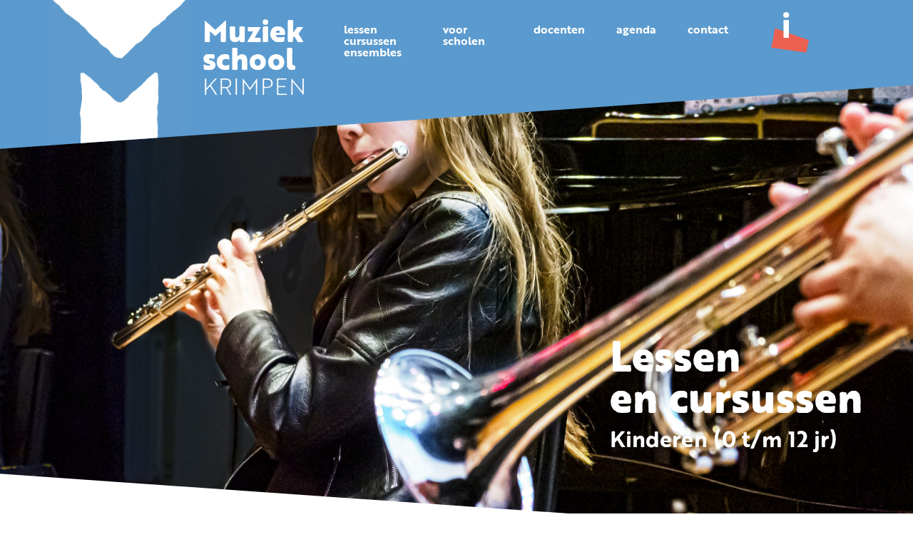

--- FILE ---
content_type: text/html; charset=UTF-8
request_url: https://www.muziekschoolkrimpen.nl/cursussen/kinderen/
body_size: 13892
content:
<!DOCTYPE html>
<html lang="nl-NL">
<head>
	<meta charset="utf-8">
	<meta http-equiv="x-ua-compatible" content="ie=edge">
	<meta name="viewport" content="width=device-width, initial-scale=1">
    
    <link rel="apple-touch-icon" sizes="180x180" href="https://www.muziekschoolkrimpen.nl/wp-content/themes/muziekschool-krimpen/assets/dist/images/favicon/apple-touch-icon.png">
	<link rel="apple-touch-icon" sizes="57x57" href="https://www.muziekschoolkrimpen.nl/wp-content/themes/muziekschool-krimpen/assets/dist/images/favicon/apple-touch-icon-57x57.png">
	<link rel="apple-touch-icon" sizes="60x60" href="https://www.muziekschoolkrimpen.nl/wp-content/themes/muziekschool-krimpen/assets/dist/images/favicon/apple-touch-icon-60x60.png">
	<link rel="apple-touch-icon" sizes="72x72" href="https://www.muziekschoolkrimpen.nl/wp-content/themes/muziekschool-krimpen/assets/dist/images/favicon/apple-touch-icon-72x72.png">
	<link rel="apple-touch-icon" sizes="76x76" href="https://www.muziekschoolkrimpen.nl/wp-content/themes/muziekschool-krimpen/assets/dist/images/favicon/apple-touch-icon-76x76.png">
	<link rel="apple-touch-icon" sizes="114x114" href="https://www.muziekschoolkrimpen.nl/wp-content/themes/muziekschool-krimpen/assets/dist/images/favicon/apple-touch-icon-114x114.png">
	<link rel="apple-touch-icon" sizes="120x120" href="https://www.muziekschoolkrimpen.nl/wp-content/themes/muziekschool-krimpen/assets/dist/images/favicon/apple-touch-icon-120x120.png">
	<link rel="apple-touch-icon" sizes="144x144" href="https://www.muziekschoolkrimpen.nl/wp-content/themes/muziekschool-krimpen/assets/dist/images/favicon/apple-touch-icon-144x144.png">
	<link rel="apple-touch-icon" sizes="152x152" href="https://www.muziekschoolkrimpen.nl/wp-content/themes/muziekschool-krimpen/assets/dist/images/favicon/apple-touch-icon-152x152.png">
	<link rel="apple-touch-icon" sizes="180x180" href="https://www.muziekschoolkrimpen.nl/wp-content/themes/muziekschool-krimpen/assets/dist/images/favicon/apple-touch-icon-180x180.png">
	<link rel="apple-touch-icon" sizes="192x192" href="https://www.muziekschoolkrimpen.nl/wp-content/themes/muziekschool-krimpen/assets/dist/images/favicon/apple-touch-icon-192x192.png">
	<link rel="icon" sizes="192x192" type="image/png" href="https://www.muziekschoolkrimpen.nl/wp-content/themes/muziekschool-krimpen/assets/dist/images/favicon/android-chrome-192x192.png">
	<link rel="icon" type="image/png" sizes="16x16" href="https://www.muziekschoolkrimpen.nl/wp-content/themes/muziekschool-krimpen/assets/dist/images/favicon/favicon-16x16.png">
	<link rel="icon" type="image/png" sizes="32x32" href="https://www.muziekschoolkrimpen.nl/wp-content/themes/muziekschool-krimpen/assets/dist/images/favicon/favicon-32x32.png">
	<link rel="icon" type="image/png" sizes="194x194" href="https://www.muziekschoolkrimpen.nl/wp-content/themes/muziekschool-krimpen/assets/dist/images/favicon/favicon-194x194.png">
		<link rel="manifest" href="https://www.muziekschoolkrimpen.nl/wp-content/themes/muziekschool-krimpen/assets/dist/images/favicon/manifest.json">
		<link rel="mask-icon" href="https://www.muziekschoolkrimpen.nl/wp-content/themes/muziekschool-krimpen/assets/dist/images/favicon/safari-pinned-tab.svg" color="#ffffff">
		<link rel="shortcut icon" href="https://www.muziekschoolkrimpen.nl/wp-content/themes/muziekschool-krimpen/assets/dist/images/favicon/favicon.ico">
		<meta name="msapplication-TileColor" content="#5b9ace">
		<meta name="msapplication-TileImage" content="https://www.muziekschoolkrimpen.nl/wp-content/themes/muziekschool-krimpen/assets/dist/images/favicon/mstile-144x144.png">
		<meta name="msapplication-config" content="https://www.muziekschoolkrimpen.nl/wp-content/themes/muziekschool-krimpen/assets/dist/images/favicon/browserconfig.xml">
		<meta name="theme-color" content="#5b9ace">
	    
    <!--[if lte IE 9]>
		<script src="https://www.muziekschoolkrimpen.nl/wp-content/themes/muziekschool-krimpen/assets/dist/javascript/legacy-support/html5shiv-printshiv.js?ver=3.7.3"></script>
	<![endif]-->
    
    <script>
		if (!window.JSON) {
		  document.write('<script src="https://www.muziekschoolkrimpen.nl/wp-content/themes/muziekschool-krimpen/assets/dist/javascript/legacy-support/json3.min.js?ver=3.3.2"><\/script>');
		}
	</script>
    
    <!--[if lte IE 8]>
		<script src="https://www.muziekschoolkrimpen.nl/wp-content/themes/muziekschool-krimpen/assets/dist/javascript/legacy-support/nwmatcher.js?ver=1.3.7"></script>
		<script src="https://www.muziekschoolkrimpen.nl/wp-content/themes/muziekschool-krimpen/assets/dist/javascript/legacy-support/selectivizr-min.js?ver=1.0.2"></script>
		<script src="https://www.muziekschoolkrimpen.nl/wp-content/themes/muziekschool-krimpen/assets/dist/javascript/legacy-support/respond.js?ver=1.4.3"></script>
		<script src="https://www.muziekschoolkrimpen.nl/wp-content/themes/muziekschool-krimpen/assets/dist/javascript/legacy-support/css3-mediaqueries?ver=1.0"></script>
		<script src="https://www.muziekschoolkrimpen.nl/wp-content/themes/muziekschool-krimpen/assets/dist/javascript/legacy-support/pie/PIE_IE678.js?ver=2.0"></script>
		<script src="https://www.muziekschoolkrimpen.nl/wp-content/themes/muziekschool-krimpen/assets/dist/javascript/legacy-support/rem.min.js?ver=1.3.2"></script>
		<script src="https://www.muziekschoolkrimpen.nl/wp-content/themes/muziekschool-krimpen/assets/dist/javascript/legacy-support/lte-IE8.js?ver=2.0.0"></script>
	<![endif]-->
	<!--[if lte IE 9]>
		<script src="https://www.muziekschoolkrimpen.nl/wp-content/themes/muziekschool-krimpen/assets/dist/javascript/legacy-support/flexie.js?ver=1.0.3"></script>
	<![endif]-->
	<!--[if IE 9]>
		<script src="https://www.muziekschoolkrimpen.nl/wp-content/themes/muziekschool-krimpen/assets/dist/javascript/legacy-support/pie/PIE_IE9.js?ver=2.0"></script>
	<![endif]-->
    
    <!--link href="https://fonts.googleapis.com/css?family=PT+Mono" rel="stylesheet"-->
    
    <!--
    /**
    * @license
    * MyFonts Webfont Build ID 3418643, 2017-07-10T05:34:10-0400
    * 
    * The fonts listed in this notice are subject to the End User License
    * Agreement(s) entered into by the website owner. All other parties are 
    * explicitly restricted from using the Licensed Webfonts(s).
    * 
    * You may obtain a valid license at the URLs below.
    * 
    * Webfont: Brother-1816-Book-Italic by TipoType
    * URL: https://www.myfonts.com/fonts/tipotype/brother-1816/book-italic/
    * 
    * Webfont: Brother-1816-Thin-Italic by TipoType
    * URL: https://www.myfonts.com/fonts/tipotype/brother-1816/thin-italic/
    * 
    * Webfont: Brother-1816-Light by TipoType
    * URL: https://www.myfonts.com/fonts/tipotype/brother-1816/light/
    * 
    * Webfont: Brother-1816-Light-Italic by TipoType
    * URL: https://www.myfonts.com/fonts/tipotype/brother-1816/light-italic/
    * 
    * Webfont: Brother-1816-Book by TipoType
    * URL: https://www.myfonts.com/fonts/tipotype/brother-1816/book/
    * 
    * Webfont: Brother-1816-Thin by TipoType
    * URL: https://www.myfonts.com/fonts/tipotype/brother-1816/thin/
    * 
    * Webfont: Brother-1816-Regular by TipoType
    * URL: https://www.myfonts.com/fonts/tipotype/brother-1816/regular/
    * 
    * Webfont: Brother-1816-Regular-Italic by TipoType
    * URL: https://www.myfonts.com/fonts/tipotype/brother-1816/regular-italic/
    * 
    * Webfont: Brother-1816-Medium by TipoType
    * URL: https://www.myfonts.com/fonts/tipotype/brother-1816/medium/
    * 
    * Webfont: Brother-1816-Medium-Italic by TipoType
    * URL: https://www.myfonts.com/fonts/tipotype/brother-1816/medium-italic/
    * 
    * Webfont: Brother-1816-Bold by TipoType
    * URL: https://www.myfonts.com/fonts/tipotype/brother-1816/bold/
    * 
    * Webfont: Brother-1816-Bold-Italic by TipoType
    * URL: https://www.myfonts.com/fonts/tipotype/brother-1816/bold-italic/
    * 
    * Webfont: Brother-1816-ExtraBold by TipoType
    * URL: https://www.myfonts.com/fonts/tipotype/brother-1816/extra-bold/
    * 
    * Webfont: Brother-1816-ExtraBold-Italic by TipoType
    * URL: https://www.myfonts.com/fonts/tipotype/brother-1816/extra-bold-italic/
    * 
    * Webfont: Brother-1816-Black by TipoType
    * URL: https://www.myfonts.com/fonts/tipotype/brother-1816/black/
    * 
    * Webfont: Brother-1816-Black-Italic by TipoType
    * URL: https://www.myfonts.com/fonts/tipotype/brother-1816/black-italic/
    * 
    * Webfont: Brother1816Printed-Black-Italic by TipoType
    * URL: https://www.myfonts.com/fonts/tipotype/brother-1816/printed-black-italic/
    * 
    * Webfont: Brother1816Printed-Black by TipoType
    * URL: https://www.myfonts.com/fonts/tipotype/brother-1816/printed-black/
    * 
    * Webfont: Brother1816Printed-ExtraBold-Italic by TipoType
    * URL: https://www.myfonts.com/fonts/tipotype/brother-1816/printed-extra-bold-italic/
    * 
    * Webfont: Brother1816Printed-ExtraBold by TipoType
    * URL: https://www.myfonts.com/fonts/tipotype/brother-1816/printed-extra-bold/
    * 
    * Webfont: Brother1816Printed-Bold by TipoType
    * URL: https://www.myfonts.com/fonts/tipotype/brother-1816/printed-bold/
    * 
    * Webfont: Brother1816Printed-Bold-Italic by TipoType
    * URL: https://www.myfonts.com/fonts/tipotype/brother-1816/printed-bold-italic/
    * 
    * Webfont: Brother1816Printed-Medium-Italic by TipoType
    * URL: https://www.myfonts.com/fonts/tipotype/brother-1816/printed-medium-italic/
    * 
    * Webfont: Brother1816Printed-Regular-Italic by TipoType
    * URL: https://www.myfonts.com/fonts/tipotype/brother-1816/printed-regular-italic/
    * 
    * Webfont: Brother1816Printed-Medium by TipoType
    * URL: https://www.myfonts.com/fonts/tipotype/brother-1816/printed-medium/
    * 
    * Webfont: Brother1816Printed-Regular by TipoType
    * URL: https://www.myfonts.com/fonts/tipotype/brother-1816/printed-regular/
    * 
    * Webfont: Brother1816Printed-Book-Italic by TipoType
    * URL: https://www.myfonts.com/fonts/tipotype/brother-1816/printed-book-italic/
    * 
    * Webfont: Brother1816Printed-Book by TipoType
    * URL: https://www.myfonts.com/fonts/tipotype/brother-1816/printed-book/
    * 
    * Webfont: Brother1816Printed-Light-Italic by TipoType
    * URL: https://www.myfonts.com/fonts/tipotype/brother-1816/printed-light-italic/
    * 
    * Webfont: Brother1816Printed-Light by TipoType
    * URL: https://www.myfonts.com/fonts/tipotype/brother-1816/printed-light/
    * 
    * Webfont: Brother1816Printed-Thin-Italic by TipoType
    * URL: https://www.myfonts.com/fonts/tipotype/brother-1816/printed-thin-italic/
    * 
    * Webfont: Brother1816Printed-Thin by TipoType
    * URL: https://www.myfonts.com/fonts/tipotype/brother-1816/printed-thin/
    * 
    * 
    * License: https://www.myfonts.com/viewlicense?type=web&buildid=3418643
    * Licensed pageviews: 10,000
    * Webfonts copyright: Copyright (c) 2016 by Ignacio Corbo and Fernando Diaz. All rights
    * reserved.
    * 
    * © 2017 MyFonts Inc
    */
    -->
    
	<meta name='robots' content='index, follow, max-image-preview:large, max-snippet:-1, max-video-preview:-1' />

	<!-- This site is optimized with the Yoast SEO plugin v26.7 - https://yoast.com/wordpress/plugins/seo/ -->
	<title>Kinderen (0 t/m 12 jr) Archieven - Muziekschool Krimpen</title>
	<link rel="canonical" href="https://www.muziekschoolkrimpen.nl/cursussen/kinderen/" />
	<meta property="og:locale" content="nl_NL" />
	<meta property="og:type" content="article" />
	<meta property="og:title" content="Kinderen (0 t/m 12 jr) Archieven - Muziekschool Krimpen" />
	<meta property="og:description" content="Bij de ontwikkeling van je kind(eren) speelt muziek een rol. Al vanaf de geboorte houden kinderen van muziek. Of eigenlijk al daarvoor. Want zelfs vóór ze ter wereld komen, horen en ervaren kinderen muziek. Onze muziekschool biedt cursussen voor de allerkleinsten (vanaf 6 maanden) tot muzieklessen voor kinderen die een instrument bespelen. Kijk hieronder naar ons ruime aanbod. Staat de cursus die je zoekt er niet bij? Neem dan contact met ons op. Of loopt eens bij ons binnen. Laat ons weten hoe we jou kunnen helpen. We doen ons uiterste best om jouw muzikale doel op een leuke en ontspannen manier te bereiken." />
	<meta property="og:url" content="https://www.muziekschoolkrimpen.nl/cursussen/kinderen/" />
	<meta property="og:site_name" content="Muziekschool Krimpen" />
	<meta name="twitter:card" content="summary_large_image" />
	<script type="application/ld+json" class="yoast-schema-graph">{"@context":"https://schema.org","@graph":[{"@type":"CollectionPage","@id":"https://www.muziekschoolkrimpen.nl/cursussen/kinderen/","url":"https://www.muziekschoolkrimpen.nl/cursussen/kinderen/","name":"Kinderen (0 t/m 12 jr) Archieven - Muziekschool Krimpen","isPartOf":{"@id":"https://www.muziekschoolkrimpen.nl/#website"},"breadcrumb":{"@id":"https://www.muziekschoolkrimpen.nl/cursussen/kinderen/#breadcrumb"},"inLanguage":"nl-NL"},{"@type":"BreadcrumbList","@id":"https://www.muziekschoolkrimpen.nl/cursussen/kinderen/#breadcrumb","itemListElement":[{"@type":"ListItem","position":1,"name":"Home","item":"https://www.muziekschoolkrimpen.nl/"},{"@type":"ListItem","position":2,"name":"Kinderen (0 t/m 12 jr)"}]},{"@type":"WebSite","@id":"https://www.muziekschoolkrimpen.nl/#website","url":"https://www.muziekschoolkrimpen.nl/","name":"Muziekschool Krimpen","description":"","potentialAction":[{"@type":"SearchAction","target":{"@type":"EntryPoint","urlTemplate":"https://www.muziekschoolkrimpen.nl/?s={search_term_string}"},"query-input":{"@type":"PropertyValueSpecification","valueRequired":true,"valueName":"search_term_string"}}],"inLanguage":"nl-NL"}]}</script>
	<!-- / Yoast SEO plugin. -->


<link rel='dns-prefetch' href='//fonts.googleapis.com' />
		<!-- This site uses the Google Analytics by ExactMetrics plugin v8.11.1 - Using Analytics tracking - https://www.exactmetrics.com/ -->
		<!-- Opmerking: ExactMetrics is momenteel niet geconfigureerd op deze site. De site eigenaar moet authenticeren met Google Analytics in de ExactMetrics instellingen scherm. -->
					<!-- No tracking code set -->
				<!-- / Google Analytics by ExactMetrics -->
		<style id='wp-img-auto-sizes-contain-inline-css' type='text/css'>
img:is([sizes=auto i],[sizes^="auto," i]){contain-intrinsic-size:3000px 1500px}
/*# sourceURL=wp-img-auto-sizes-contain-inline-css */
</style>
<style id='wp-block-library-inline-css' type='text/css'>
:root{--wp-block-synced-color:#7a00df;--wp-block-synced-color--rgb:122,0,223;--wp-bound-block-color:var(--wp-block-synced-color);--wp-editor-canvas-background:#ddd;--wp-admin-theme-color:#007cba;--wp-admin-theme-color--rgb:0,124,186;--wp-admin-theme-color-darker-10:#006ba1;--wp-admin-theme-color-darker-10--rgb:0,107,160.5;--wp-admin-theme-color-darker-20:#005a87;--wp-admin-theme-color-darker-20--rgb:0,90,135;--wp-admin-border-width-focus:2px}@media (min-resolution:192dpi){:root{--wp-admin-border-width-focus:1.5px}}.wp-element-button{cursor:pointer}:root .has-very-light-gray-background-color{background-color:#eee}:root .has-very-dark-gray-background-color{background-color:#313131}:root .has-very-light-gray-color{color:#eee}:root .has-very-dark-gray-color{color:#313131}:root .has-vivid-green-cyan-to-vivid-cyan-blue-gradient-background{background:linear-gradient(135deg,#00d084,#0693e3)}:root .has-purple-crush-gradient-background{background:linear-gradient(135deg,#34e2e4,#4721fb 50%,#ab1dfe)}:root .has-hazy-dawn-gradient-background{background:linear-gradient(135deg,#faaca8,#dad0ec)}:root .has-subdued-olive-gradient-background{background:linear-gradient(135deg,#fafae1,#67a671)}:root .has-atomic-cream-gradient-background{background:linear-gradient(135deg,#fdd79a,#004a59)}:root .has-nightshade-gradient-background{background:linear-gradient(135deg,#330968,#31cdcf)}:root .has-midnight-gradient-background{background:linear-gradient(135deg,#020381,#2874fc)}:root{--wp--preset--font-size--normal:16px;--wp--preset--font-size--huge:42px}.has-regular-font-size{font-size:1em}.has-larger-font-size{font-size:2.625em}.has-normal-font-size{font-size:var(--wp--preset--font-size--normal)}.has-huge-font-size{font-size:var(--wp--preset--font-size--huge)}.has-text-align-center{text-align:center}.has-text-align-left{text-align:left}.has-text-align-right{text-align:right}.has-fit-text{white-space:nowrap!important}#end-resizable-editor-section{display:none}.aligncenter{clear:both}.items-justified-left{justify-content:flex-start}.items-justified-center{justify-content:center}.items-justified-right{justify-content:flex-end}.items-justified-space-between{justify-content:space-between}.screen-reader-text{border:0;clip-path:inset(50%);height:1px;margin:-1px;overflow:hidden;padding:0;position:absolute;width:1px;word-wrap:normal!important}.screen-reader-text:focus{background-color:#ddd;clip-path:none;color:#444;display:block;font-size:1em;height:auto;left:5px;line-height:normal;padding:15px 23px 14px;text-decoration:none;top:5px;width:auto;z-index:100000}html :where(.has-border-color){border-style:solid}html :where([style*=border-top-color]){border-top-style:solid}html :where([style*=border-right-color]){border-right-style:solid}html :where([style*=border-bottom-color]){border-bottom-style:solid}html :where([style*=border-left-color]){border-left-style:solid}html :where([style*=border-width]){border-style:solid}html :where([style*=border-top-width]){border-top-style:solid}html :where([style*=border-right-width]){border-right-style:solid}html :where([style*=border-bottom-width]){border-bottom-style:solid}html :where([style*=border-left-width]){border-left-style:solid}html :where(img[class*=wp-image-]){height:auto;max-width:100%}:where(figure){margin:0 0 1em}html :where(.is-position-sticky){--wp-admin--admin-bar--position-offset:var(--wp-admin--admin-bar--height,0px)}@media screen and (max-width:600px){html :where(.is-position-sticky){--wp-admin--admin-bar--position-offset:0px}}

/*# sourceURL=wp-block-library-inline-css */
</style><style id='global-styles-inline-css' type='text/css'>
:root{--wp--preset--aspect-ratio--square: 1;--wp--preset--aspect-ratio--4-3: 4/3;--wp--preset--aspect-ratio--3-4: 3/4;--wp--preset--aspect-ratio--3-2: 3/2;--wp--preset--aspect-ratio--2-3: 2/3;--wp--preset--aspect-ratio--16-9: 16/9;--wp--preset--aspect-ratio--9-16: 9/16;--wp--preset--color--black: #000000;--wp--preset--color--cyan-bluish-gray: #abb8c3;--wp--preset--color--white: #ffffff;--wp--preset--color--pale-pink: #f78da7;--wp--preset--color--vivid-red: #cf2e2e;--wp--preset--color--luminous-vivid-orange: #ff6900;--wp--preset--color--luminous-vivid-amber: #fcb900;--wp--preset--color--light-green-cyan: #7bdcb5;--wp--preset--color--vivid-green-cyan: #00d084;--wp--preset--color--pale-cyan-blue: #8ed1fc;--wp--preset--color--vivid-cyan-blue: #0693e3;--wp--preset--color--vivid-purple: #9b51e0;--wp--preset--gradient--vivid-cyan-blue-to-vivid-purple: linear-gradient(135deg,rgb(6,147,227) 0%,rgb(155,81,224) 100%);--wp--preset--gradient--light-green-cyan-to-vivid-green-cyan: linear-gradient(135deg,rgb(122,220,180) 0%,rgb(0,208,130) 100%);--wp--preset--gradient--luminous-vivid-amber-to-luminous-vivid-orange: linear-gradient(135deg,rgb(252,185,0) 0%,rgb(255,105,0) 100%);--wp--preset--gradient--luminous-vivid-orange-to-vivid-red: linear-gradient(135deg,rgb(255,105,0) 0%,rgb(207,46,46) 100%);--wp--preset--gradient--very-light-gray-to-cyan-bluish-gray: linear-gradient(135deg,rgb(238,238,238) 0%,rgb(169,184,195) 100%);--wp--preset--gradient--cool-to-warm-spectrum: linear-gradient(135deg,rgb(74,234,220) 0%,rgb(151,120,209) 20%,rgb(207,42,186) 40%,rgb(238,44,130) 60%,rgb(251,105,98) 80%,rgb(254,248,76) 100%);--wp--preset--gradient--blush-light-purple: linear-gradient(135deg,rgb(255,206,236) 0%,rgb(152,150,240) 100%);--wp--preset--gradient--blush-bordeaux: linear-gradient(135deg,rgb(254,205,165) 0%,rgb(254,45,45) 50%,rgb(107,0,62) 100%);--wp--preset--gradient--luminous-dusk: linear-gradient(135deg,rgb(255,203,112) 0%,rgb(199,81,192) 50%,rgb(65,88,208) 100%);--wp--preset--gradient--pale-ocean: linear-gradient(135deg,rgb(255,245,203) 0%,rgb(182,227,212) 50%,rgb(51,167,181) 100%);--wp--preset--gradient--electric-grass: linear-gradient(135deg,rgb(202,248,128) 0%,rgb(113,206,126) 100%);--wp--preset--gradient--midnight: linear-gradient(135deg,rgb(2,3,129) 0%,rgb(40,116,252) 100%);--wp--preset--font-size--small: 13px;--wp--preset--font-size--medium: 20px;--wp--preset--font-size--large: 36px;--wp--preset--font-size--x-large: 42px;--wp--preset--spacing--20: 0.44rem;--wp--preset--spacing--30: 0.67rem;--wp--preset--spacing--40: 1rem;--wp--preset--spacing--50: 1.5rem;--wp--preset--spacing--60: 2.25rem;--wp--preset--spacing--70: 3.38rem;--wp--preset--spacing--80: 5.06rem;--wp--preset--shadow--natural: 6px 6px 9px rgba(0, 0, 0, 0.2);--wp--preset--shadow--deep: 12px 12px 50px rgba(0, 0, 0, 0.4);--wp--preset--shadow--sharp: 6px 6px 0px rgba(0, 0, 0, 0.2);--wp--preset--shadow--outlined: 6px 6px 0px -3px rgb(255, 255, 255), 6px 6px rgb(0, 0, 0);--wp--preset--shadow--crisp: 6px 6px 0px rgb(0, 0, 0);}:where(.is-layout-flex){gap: 0.5em;}:where(.is-layout-grid){gap: 0.5em;}body .is-layout-flex{display: flex;}.is-layout-flex{flex-wrap: wrap;align-items: center;}.is-layout-flex > :is(*, div){margin: 0;}body .is-layout-grid{display: grid;}.is-layout-grid > :is(*, div){margin: 0;}:where(.wp-block-columns.is-layout-flex){gap: 2em;}:where(.wp-block-columns.is-layout-grid){gap: 2em;}:where(.wp-block-post-template.is-layout-flex){gap: 1.25em;}:where(.wp-block-post-template.is-layout-grid){gap: 1.25em;}.has-black-color{color: var(--wp--preset--color--black) !important;}.has-cyan-bluish-gray-color{color: var(--wp--preset--color--cyan-bluish-gray) !important;}.has-white-color{color: var(--wp--preset--color--white) !important;}.has-pale-pink-color{color: var(--wp--preset--color--pale-pink) !important;}.has-vivid-red-color{color: var(--wp--preset--color--vivid-red) !important;}.has-luminous-vivid-orange-color{color: var(--wp--preset--color--luminous-vivid-orange) !important;}.has-luminous-vivid-amber-color{color: var(--wp--preset--color--luminous-vivid-amber) !important;}.has-light-green-cyan-color{color: var(--wp--preset--color--light-green-cyan) !important;}.has-vivid-green-cyan-color{color: var(--wp--preset--color--vivid-green-cyan) !important;}.has-pale-cyan-blue-color{color: var(--wp--preset--color--pale-cyan-blue) !important;}.has-vivid-cyan-blue-color{color: var(--wp--preset--color--vivid-cyan-blue) !important;}.has-vivid-purple-color{color: var(--wp--preset--color--vivid-purple) !important;}.has-black-background-color{background-color: var(--wp--preset--color--black) !important;}.has-cyan-bluish-gray-background-color{background-color: var(--wp--preset--color--cyan-bluish-gray) !important;}.has-white-background-color{background-color: var(--wp--preset--color--white) !important;}.has-pale-pink-background-color{background-color: var(--wp--preset--color--pale-pink) !important;}.has-vivid-red-background-color{background-color: var(--wp--preset--color--vivid-red) !important;}.has-luminous-vivid-orange-background-color{background-color: var(--wp--preset--color--luminous-vivid-orange) !important;}.has-luminous-vivid-amber-background-color{background-color: var(--wp--preset--color--luminous-vivid-amber) !important;}.has-light-green-cyan-background-color{background-color: var(--wp--preset--color--light-green-cyan) !important;}.has-vivid-green-cyan-background-color{background-color: var(--wp--preset--color--vivid-green-cyan) !important;}.has-pale-cyan-blue-background-color{background-color: var(--wp--preset--color--pale-cyan-blue) !important;}.has-vivid-cyan-blue-background-color{background-color: var(--wp--preset--color--vivid-cyan-blue) !important;}.has-vivid-purple-background-color{background-color: var(--wp--preset--color--vivid-purple) !important;}.has-black-border-color{border-color: var(--wp--preset--color--black) !important;}.has-cyan-bluish-gray-border-color{border-color: var(--wp--preset--color--cyan-bluish-gray) !important;}.has-white-border-color{border-color: var(--wp--preset--color--white) !important;}.has-pale-pink-border-color{border-color: var(--wp--preset--color--pale-pink) !important;}.has-vivid-red-border-color{border-color: var(--wp--preset--color--vivid-red) !important;}.has-luminous-vivid-orange-border-color{border-color: var(--wp--preset--color--luminous-vivid-orange) !important;}.has-luminous-vivid-amber-border-color{border-color: var(--wp--preset--color--luminous-vivid-amber) !important;}.has-light-green-cyan-border-color{border-color: var(--wp--preset--color--light-green-cyan) !important;}.has-vivid-green-cyan-border-color{border-color: var(--wp--preset--color--vivid-green-cyan) !important;}.has-pale-cyan-blue-border-color{border-color: var(--wp--preset--color--pale-cyan-blue) !important;}.has-vivid-cyan-blue-border-color{border-color: var(--wp--preset--color--vivid-cyan-blue) !important;}.has-vivid-purple-border-color{border-color: var(--wp--preset--color--vivid-purple) !important;}.has-vivid-cyan-blue-to-vivid-purple-gradient-background{background: var(--wp--preset--gradient--vivid-cyan-blue-to-vivid-purple) !important;}.has-light-green-cyan-to-vivid-green-cyan-gradient-background{background: var(--wp--preset--gradient--light-green-cyan-to-vivid-green-cyan) !important;}.has-luminous-vivid-amber-to-luminous-vivid-orange-gradient-background{background: var(--wp--preset--gradient--luminous-vivid-amber-to-luminous-vivid-orange) !important;}.has-luminous-vivid-orange-to-vivid-red-gradient-background{background: var(--wp--preset--gradient--luminous-vivid-orange-to-vivid-red) !important;}.has-very-light-gray-to-cyan-bluish-gray-gradient-background{background: var(--wp--preset--gradient--very-light-gray-to-cyan-bluish-gray) !important;}.has-cool-to-warm-spectrum-gradient-background{background: var(--wp--preset--gradient--cool-to-warm-spectrum) !important;}.has-blush-light-purple-gradient-background{background: var(--wp--preset--gradient--blush-light-purple) !important;}.has-blush-bordeaux-gradient-background{background: var(--wp--preset--gradient--blush-bordeaux) !important;}.has-luminous-dusk-gradient-background{background: var(--wp--preset--gradient--luminous-dusk) !important;}.has-pale-ocean-gradient-background{background: var(--wp--preset--gradient--pale-ocean) !important;}.has-electric-grass-gradient-background{background: var(--wp--preset--gradient--electric-grass) !important;}.has-midnight-gradient-background{background: var(--wp--preset--gradient--midnight) !important;}.has-small-font-size{font-size: var(--wp--preset--font-size--small) !important;}.has-medium-font-size{font-size: var(--wp--preset--font-size--medium) !important;}.has-large-font-size{font-size: var(--wp--preset--font-size--large) !important;}.has-x-large-font-size{font-size: var(--wp--preset--font-size--x-large) !important;}
/*# sourceURL=global-styles-inline-css */
</style>

<style id='classic-theme-styles-inline-css' type='text/css'>
/*! This file is auto-generated */
.wp-block-button__link{color:#fff;background-color:#32373c;border-radius:9999px;box-shadow:none;text-decoration:none;padding:calc(.667em + 2px) calc(1.333em + 2px);font-size:1.125em}.wp-block-file__button{background:#32373c;color:#fff;text-decoration:none}
/*# sourceURL=/wp-includes/css/classic-themes.min.css */
</style>
<link rel='stylesheet' id='msk-google-fonts-css' href='//fonts.googleapis.com/css?family=PT+Mono&#038;ver=1.0.0' type='text/css' media='all' />
<link rel='stylesheet' id='msk-stylesheet-css' href='//www.muziekschoolkrimpen.nl/wp-content/themes/muziekschool-krimpen/assets/dist/css/style.css?ver=1.0.0' type='text/css' media='all' />
<link rel='stylesheet' id='msk-additional-stylesheet-css' href='//www.muziekschoolkrimpen.nl/wp-content/themes/muziekschool-krimpen/assets/dist/css/customizer.css?ver=1.1.3' type='text/css' media='all' />
<script type="text/javascript" src="//www.muziekschoolkrimpen.nl/wp-includes/js/jquery/jquery.min.js?ver=3.7.1" id="jquery-core-js"></script>
<script type="text/javascript" src="//www.muziekschoolkrimpen.nl/wp-includes/js/jquery/jquery-migrate.min.js?ver=3.4.1" id="jquery-migrate-js"></script>
<link rel="https://api.w.org/" href="https://www.muziekschoolkrimpen.nl/wp-json/" />		<style type="text/css" id="wp-custom-css">
			
.gform_confirmation_message {
    color: #5b9ace;
    font-size: 26px;
}

#cookie-notice {
  background: rgba(255,255,255,0.96)!important;
  color: #000!important;
  -webkit-box-shadow: 0 0 5px 0 rgba(0,0,0,0.2);
  box-shadow: 0 0 5px 0 rgba(0,0,0,0.2);
  padding: 30px;
font-family: Brother-1816,"Helvetica Neue",Arial,sans-serif!important;
  position: fixed;
  min-width: 100%;
  font-size: 16px;
  text-align: center;
}

#cn-notice-text {
  display:block;
  }

#cookie-notice .cn-button.bootstrap  {
	font-family: Brother-1816,"Helvetica Neue",Arial,sans-serif!important;
text-shadow:none;
	background:#666;
  line-height: 18px;
  padding: 6px 12px 3px;
  color: #FFF;
  -moz-box-sizing: border-box;
  border-radius: 0;
	border:none;
  white-space: nowrap;
  margin: 20px 0 0 10px;
	font-size:15px;
    line-height: 30px!important;
	-webkit-transition: all 0.15s ease;
  -moz-transition: all 0.15s ease;
  -ms-transition: all 0.15s ease;
  -o-transition: all 0.15s ease;
  transition: all 0.15s ease;
text-shadow:none
}

#cn-accept-cookie{
  background:#5b9ace!important;
		font-family: Brother-1816,"Helvetica Neue",Arial,sans-serif!important;
  }

#cn-refuse-cookie {
	 background:#eb6050!important;
		font-family: Brother-1816,"Helvetica Neue",Arial,sans-serif!important;
}

#cn-more-info{
  background:transparent!important;
	color:#000!important;
	text-decoration:none;
	box-shadow:none!important;
}

#cookie-notice .cn-button.bootstrap:hover {
	opacity:0.9;
	color:#FFF;
}
h2.msk-site-entries__item-title.msk-site-entries__item-title--for-schools {
    min-height: 92px;
    display: flex;
    align-items: flex-end;
}
a.msk-site-entries__item-link.msk-site-entries__item-link--for-schools {
    transform: none;
    top: 0;
}
@media (max-width: 900px) {
	
	#cookie-notice {
		padding:10px!important;
	}	
	
	.cookie-notice-container #cn-notice-text {
    font-size: 14px;
}
	
a#cn-more-info {
		padding:0 40px!important;
	margin:0!important;
	}
	
}

body {
    overflow-x: hidden;
}
@media screen and (max-width: 991px) {
	.msk-cite{
		overflow:visible;
	}
	.msk-cite--bottom-text .msk-cite__content-inner{
		margin-bottom: -100px;
		background-size:contain;
	}
	.msk-cite__text{
		font-size: 25px;
	}
}
@media only screen and (max-width: 479px){
.msk-site-header--has-logo-title .msk-site-header__logo {
   

    background-color: #619acc;
}
	.msk-site-header__media-column{
		padding-top:0px;
		background-color: #619acc;
	}
	.msk-site-header--has-menu .msk-site-header__container {
        margin-bottom: -45px;
}

	.msk-site-header__logo-title b, .msk-site-header__logo-title strong {
    font-size: 36px;
    font-weight: 800;
    line-height: .9;
}
	a.msk-site-header__logo-title-link {
    font-size: 75%;
}
	.msk-site-header--has-menu .msk-site-header__container {
    
    background-color: #619acc;
}
	.msk-site-header__logo-link {
    position: relative;
    z-index: 1;
    background-color: #619acc;
}
	.msk-site-header__logo:before{
		
    background-color: #619acc;
	}
}
@media only screen and (max-width: 400px){	.msk-site-header--has-menu .msk-site-header__container {
        margin-bottom: -40px;
}
	.msk-site-header--has-logo .msk-site-header__logo-title{
		margin-top:40%;
	}
.msk-site-header--has-logo .msk-site-header__logo-title {
    font-size: 22px;
    padding-bottom: 5px;
}}


	    ::-webkit-input-placeholder {
        /* WebKit browsers */
         color: transparent;
    }
     :-moz-placeholder {
        /* Mozilla Firefox 4 to 18 */
         color: transparent;
    }
     ::-moz-placeholder {
        /* Mozilla Firefox 19+ */
         color: transparent;
    }
     :-ms-input-placeholder {
        /* Internet Explorer 10+ */
         color: transparent;
    }
     input::placeholder {
         color: transparent;
    }
     textarea::-webkit-input-placeholder {
        /* WebKit browsers */
         color: transparent;
    }
     textarea:-moz-placeholder {
        /* Mozilla Firefox 4 to 18 */
         color: transparent;
    }
     textarea::-moz-placeholder {
        /* Mozilla Firefox 19+ */
         color: transparent;
    }
     textarea:-ms-input-placeholder {
        /* Internet Explorer 10+ */
         color: transparent;
    }
     textarea::placeholder {
         color: transparent;
    }

.msk-entry__featured-image-block {
	height:400px;
	width:100%;
	img {
		 position: absolute;
		top: 0;
		left: 0;
		width: 100%;
		height: 100%;
		-o-object-fit: cover;
		object-fit: cover;
		-o-object-position: center;
		object-position: center;
	}
}
/* img:is([sizes="auto" i], [sizes^="auto," i]) {
	contain-intrinsic-size:unset;

} */

/* 
 * .msk-entry__featured-image-block{
	width:auto;
	height:auto;
}
img:is([sizes="auto" i], [sizes^="auto," i]) {
	contain-intrinsic-size:unset;
	width:100%;
	height:auto;
} */		</style>
		        <!-- Google Tag Manager -->
<script>(function(w,d,s,l,i){w[l]=w[l]||[];w[l].push({'gtm.start':
new Date().getTime(),event:'gtm.js'});var f=d.getElementsByTagName(s)[0],
j=d.createElement(s),dl=l!='dataLayer'?'&l='+l:'';j.async=true;j.src=
'https://www.googletagmanager.com/gtm.js?id='+i+dl;f.parentNode.insertBefore(j,f);
})(window,document,'script','dataLayer','GTM-KMR8425');</script>
<!-- End Google Tag Manager -->

<!-- Google tag (gtag.js) -->
<script async src="https://www.googletagmanager.com/gtag/js?id=G-RNP2095LF2"></script>
<script>
  window.dataLayer = window.dataLayer || [];
  function gtag(){dataLayer.push(arguments);}
  gtag('js', new Date());

  gtag('config', 'G-RNP2095LF2');
</script>
</head>


<body class="archive tax-msk_course_category term-kinderen term-2 wp-theme-muziekschool-krimpen msk-body">
    <!-- Google Tag Manager (noscript) -->
<noscript><iframe src="https://www.googletagmanager.com/ns.html?id=GTM-KMR8425"
height="0" width="0" style="display:none;visibility:hidden"></iframe></noscript>
<!-- End Google Tag Manager (noscript) -->		<header id="msk-site-header" class="msk-site-header banner msk-site-header--has-social-media msk-site-header--has-logo msk-site-header--has-logo-title msk-site-header--has-menu msk-site-header--has-menu-primary">
				<nav id="msk-site-header__nav--desktop" class="msk-site-header__nav msk-site-header__nav--desktop container">
			<ul id="msk-site-header__nav-menu--desktop" class="msk-site-header__nav-menu msk-site-header__nav-menu--desktop"><li id="menu-item-434" class="menu-item menu-item-has-children menu-item-434"><a href="https://www.muziekschoolkrimpen.nl/cursussen/">Lessen<br>cursussen<br>ensembles</a>
<ul class="sub-menu">
	<li id="menu-item-435" class="menu-item current-menu-item menu-item-435 active"><a href="https://www.muziekschoolkrimpen.nl/cursussen/kinderen/" aria-current="page">Voor kinderen</a></li>
	<li id="menu-item-436" class="menu-item menu-item-436"><a href="https://www.muziekschoolkrimpen.nl/cursussen/jongeren/">Voor jongeren</a></li>
	<li id="menu-item-437" class="menu-item menu-item-437"><a href="https://www.muziekschoolkrimpen.nl/cursussen/volwassenen/">Voor volwassenen</a></li>
</ul>
</li>
<li id="menu-item-438" class="menu-item menu-item-has-children menu-item-438"><a href="https://www.muziekschoolkrimpen.nl/voor-scholen/">Voor<br>scholen</a>
<ul class="sub-menu">
	<li id="menu-item-7700" class="menu-item menu-item-7700"><a href="https://www.muziekschoolkrimpen.nl/voor_scholen/winterfair-kinderkoor/?_gl=1*1y5ntth*_up*MQ..*_ga*MjkzNDIyNTg2LjE3MzA3NDc2MTI.*_ga_RNP2095LF2*MTczMDc0NzYxMS4xLjAuMTczMDc0NzYxMS4wLjAuMA..">Winterfair Kinderkoor</a></li>
	<li id="menu-item-439" class="menu-item menu-item-439"><a href="https://www.muziekschoolkrimpen.nl/voor_scholen/groep-1-2/">Groep 1,2</a></li>
	<li id="menu-item-440" class="menu-item menu-item-440"><a href="https://www.muziekschoolkrimpen.nl/voor_scholen/groep-3-4-5/">Groep 3,4,5</a></li>
	<li id="menu-item-441" class="menu-item menu-item-441"><a href="https://www.muziekschoolkrimpen.nl/voor_scholen/groep-6-7-8/">Groep 6,7,8</a></li>
	<li id="menu-item-442" class="menu-item menu-item-442"><a href="https://www.muziekschoolkrimpen.nl/voor_scholen/voortgezet-onderwijs/">Voortgezet onderwijs</a></li>
</ul>
</li>
<li id="menu-item-443" class="menu-item menu-item-443"><a href="https://www.muziekschoolkrimpen.nl/docenten/">Docenten</a></li>
<li id="menu-item-1683" class="menu-item menu-item-1683"><a href="https://www.muziekschoolkrimpen.nl/agenda/">Agenda</a></li>
<li id="menu-item-445" class="menu-item menu-item-has-children menu-item-445"><a href="https://www.muziekschoolkrimpen.nl/algemene-informatie/">Contact</a>
<ul class="sub-menu">
	<li id="menu-item-448" class="menu-item menu-item-448"><a href="https://www.muziekschoolkrimpen.nl/algemene-informatie/#adres">Adres</a></li>
	<li id="menu-item-446" class="menu-item menu-item-446"><a href="https://www.muziekschoolkrimpen.nl/algemene-informatie/#route">Route</a></li>
</ul>
</li>
<li id="menu-item-447" class="msk-menu-item--info menu-item menu-item-has-children menu-item-447"><a href="https://www.muziekschoolkrimpen.nl/algemene-informatie/">I</a>
<ul class="sub-menu">
	<li id="menu-item-1367" class="menu-item menu-item-1367"><a href="https://www.muziekschoolkrimpen.nl/inschrijven/">Inschrijfformulier</a></li>
	<li id="menu-item-3145" class="menu-item menu-item-3145"><a href="https://www.muziekschoolkrimpen.nl/algemene-informatie/">Algemene informatie</a></li>
	<li id="menu-item-449" class="menu-item menu-item-449"><a href="https://www.muziekschoolkrimpen.nl/algemene-informatie/#vakanties">Vakanties</a></li>
	<li id="menu-item-450" class="menu-item menu-item-450"><a href="https://www.muziekschoolkrimpen.nl/algemene-informatie/tarieven/">Tarieven</a></li>
	<li id="menu-item-4182" class="menu-item menu-item-4182"><a href="https://www.muziekschoolkrimpen.nl/steuntjeinderug/">Steuntje in de rug</a></li>
	<li id="menu-item-4292" class="menu-item menu-item-4292"><a href="https://www.muziekschoolkrimpen.nl/wie-zijn-wij/">Over ons</a></li>
	<li id="menu-item-3085" class="menu-item menu-item-3085"><a href="https://www.muziekschoolkrimpen.nl/vacatures/">Vacatures</a></li>
	<li id="menu-item-452" class="menu-item menu-item-452"><a href="https://www.muziekschoolkrimpen.nl/nieuws/">Nieuws</a></li>
	<li id="menu-item-2440" class="menu-item menu-item-2440"><a href="https://www.muziekschoolkrimpen.nl/publicaties/">Publicaties</a></li>
	<li id="menu-item-451" class="menu-item menu-item-451"><a href="https://www.muziekschoolkrimpen.nl/algemene-informatie/#voorwaarden">Voorwaarden</a></li>
	<li id="menu-item-1736" class="menu-item menu-item-1736"><a href="https://www.muziekschoolkrimpen.nl/privacy-statement/">Privacy statement</a></li>
</ul>
</li>
</ul>		</nav>
				
		<div id="msk-site-header__main" class="msk-site-header__main">
            <div class="msk-site-header__container container clearfix">
				<div class="msk-site-header__logo"><a class="msk-site-header__logo-link brand" href="https://www.muziekschoolkrimpen.nl/"><img width="194" height="190" src="https://www.muziekschoolkrimpen.nl/wp-content/uploads/2017/07/header-logo.png" class="msk-site-header__logo-image" alt="" decoding="async" /></a></div>				
								<div class="msk-site-header__media-column">
					<div class="msk-site-header__logo-title"><a class="msk-site-header__logo-title-link" href="https://www.muziekschoolkrimpen.nl/"><strong>Muziek<br>school</strong><br>KRIMPEN</a></div><div class="msk-site-header__social-media"><span class="msk-social-media msk-social-media--header"><a class="msk-social-media__link" href="https://www.instagram.com/muziekschoolkrimpen/" title="Instagram"><i class="msk-social-media__icon fa fa-instagram"></i></a><a class="msk-social-media__link" href="https://www.facebook.com/muziekschoolkrimpen/" title="Facebook"><i class="msk-social-media__icon fa fa-facebook-official"></i></a></span></div>				</div>
								
								<div class="msk-site-header__nav-column">
					<nav id="msk-site-header__nav--desktop-mega" class="msk-site-header__nav msk-site-header__nav--desktop-mega">
						<ul id="msk-site-header__nav-menu--desktop-mega" class="msk-site-header__nav-menu msk-site-header__nav-menu--desktop-mega"><li id="menu-item-433" class="menu-item menu-item-has-children menu-item-433"><a href="https://www.muziekschoolkrimpen.nl/cursussen/">Lessen en<br>cursussen</a>
<ul class="sub-menu">
	<li id="menu-item-344" class="menu-item current-menu-item menu-item-344 active"><a href="https://www.muziekschoolkrimpen.nl/cursussen/kinderen/" aria-current="page">Kinderen (0 t/m 12 jr)</a></li>
	<li id="menu-item-343" class="menu-item menu-item-343"><a href="https://www.muziekschoolkrimpen.nl/cursussen/jongeren/">Jongeren (13 t/m 20 jr)</a></li>
	<li id="menu-item-345" class="menu-item menu-item-345"><a href="https://www.muziekschoolkrimpen.nl/cursussen/volwassenen/">Volwassenen</a></li>
</ul>
</li>
<li id="menu-item-432" class="menu-item menu-item-has-children menu-item-432"><a href="https://www.muziekschoolkrimpen.nl/voor-scholen/">Voor<br>scholen</a>
<ul class="sub-menu">
	<li id="menu-item-7699" class="menu-item menu-item-7699"><a href="https://www.muziekschoolkrimpen.nl/voor_scholen/winterfair-kinderkoor/?_gl=1*1y5ntth*_up*MQ..*_ga*MjkzNDIyNTg2LjE3MzA3NDc2MTI.*_ga_RNP2095LF2*MTczMDc0NzYxMS4xLjAuMTczMDc0NzYxMS4wLjAuMA..">Winterfair Kinderkoor</a></li>
	<li id="menu-item-350" class="menu-item menu-item-350"><a href="https://www.muziekschoolkrimpen.nl/voor_scholen/groep-1-2/">Groep 1,2</a></li>
	<li id="menu-item-349" class="menu-item menu-item-349"><a href="https://www.muziekschoolkrimpen.nl/voor_scholen/groep-3-4-5/">Groep 3,4,5</a></li>
	<li id="menu-item-348" class="menu-item menu-item-348"><a href="https://www.muziekschoolkrimpen.nl/voor_scholen/groep-6-7-8/">Groep 6,7,8</a></li>
	<li id="menu-item-347" class="menu-item menu-item-347"><a href="https://www.muziekschoolkrimpen.nl/voor_scholen/voortgezet-onderwijs/">Voortgezet<br>onderwijs</a></li>
</ul>
</li>
<li id="menu-item-351" class="menu-item menu-item-has-children menu-item-351"><a href="https://www.muziekschoolkrimpen.nl/docenten/">Docenten</a>
<ul class="sub-menu">
	<li id="menu-item-352" class="menu-item menu-item-352"><a href="https://www.muziekschoolkrimpen.nl/docenten/">Overzicht</a></li>
</ul>
</li>
<li id="menu-item-1684" class="menu-item menu-item-1684"><a href="https://www.muziekschoolkrimpen.nl/agenda/">Agenda</a></li>
<li id="menu-item-353" class="menu-item menu-item-has-children menu-item-353"><a href="https://www.muziekschoolkrimpen.nl/algemene-informatie/">Contact</a>
<ul class="sub-menu">
	<li id="menu-item-356" class="menu-item menu-item-356"><a href="https://www.muziekschoolkrimpen.nl/algemene-informatie/#adres">Adres</a></li>
	<li id="menu-item-354" class="menu-item menu-item-354"><a href="https://www.muziekschoolkrimpen.nl/algemene-informatie/#route">Route</a></li>
</ul>
</li>
<li id="menu-item-362" class="msk-menu-item--info menu-item menu-item-has-children menu-item-362"><a href="https://www.muziekschoolkrimpen.nl/algemene-informatie/">I</a>
<ul class="sub-menu">
	<li id="menu-item-1368" class="menu-item menu-item-1368"><a href="https://www.muziekschoolkrimpen.nl/inschrijven/">Inschrijfformulier</a></li>
	<li id="menu-item-4313" class="menu-item menu-item-4313"><a href="https://www.muziekschoolkrimpen.nl/algemene-informatie/">Algemene informatie</a></li>
	<li id="menu-item-4312" class="menu-item menu-item-4312"><a href="https://www.muziekschoolkrimpen.nl/wp-content/uploads/2021/05/Protocol-leerlingen-per-19-mei-2021.pdf">Corona protocol</a></li>
	<li id="menu-item-359" class="menu-item menu-item-359"><a href="https://www.muziekschoolkrimpen.nl/algemene-informatie/tarieven/">Tarieven</a></li>
	<li id="menu-item-357" class="menu-item menu-item-357"><a href="https://www.muziekschoolkrimpen.nl/algemene-informatie/#vakanties">Vakanties</a></li>
	<li id="menu-item-4303" class="menu-item menu-item-4303"><a href="https://www.muziekschoolkrimpen.nl/steuntjeinderug/">Steuntje in de rug</a></li>
	<li id="menu-item-4302" class="menu-item menu-item-4302"><a href="https://www.muziekschoolkrimpen.nl/wie-zijn-wij/">Over ons</a></li>
	<li id="menu-item-4304" class="menu-item menu-item-4304"><a href="https://www.muziekschoolkrimpen.nl/vacatures/">Vacatures</a></li>
	<li id="menu-item-418" class="menu-item menu-item-418"><a href="https://www.muziekschoolkrimpen.nl/nieuws/">Nieuws</a></li>
	<li id="menu-item-360" class="menu-item menu-item-360"><a href="https://www.muziekschoolkrimpen.nl/algemene-informatie/#voorwaarden">Voorwaarden</a></li>
	<li id="menu-item-1735" class="menu-item menu-item-1735"><a target="_blank" href="https://www.muziekschoolkrimpen.nl/privacy-statement/">Privacy statement</a></li>
</ul>
</li>
</ul> 
						<a id="msk-site-header__nav-toggle" class="msk-site-header__nav-toggle" role="button" 
                           aria-pressed="false" tabindex="0">
							<span class="msk-site-header__nav-toggle-line msk-site-header__nav-toggle-line--1"></span>
							<span class="msk-site-header__nav-toggle-line msk-site-header__nav-toggle-line--2"></span>
							<span class="msk-site-header__nav-toggle-line msk-site-header__nav-toggle-line--3"></span>
						</a>
					</nav>
					
					<a id="msk-site-header__nav-open" class="msk-site-header__nav-open" role="button" 
						aria-pressed="false" tabindex="0">
						 <span class="msk-site-header__nav-toggle-line msk-site-header__nav-toggle-line--1"></span>
						 <span class="msk-site-header__nav-toggle-line msk-site-header__nav-toggle-line--2"></span>
						 <span class="msk-site-header__nav-toggle-line msk-site-header__nav-toggle-line--3"></span>
					 </a>
				</div>
				            </div>
        </div>
		
				<nav id="msk-site-header__nav--mobile" class="msk-site-header__nav msk-site-header__nav--mobile">
			<ul id="msk-site-header__nav-menu--mobile" class="msk-site-header__nav-menu msk-site-header__nav-menu--mobile"><li class="menu-item menu-item-has-children menu-item-433"><a href="https://www.muziekschoolkrimpen.nl/cursussen/">Lessen en<br>cursussen</a>
<ul class="sub-menu">
	<li class="menu-item current-menu-item menu-item-344 active"><a href="https://www.muziekschoolkrimpen.nl/cursussen/kinderen/" aria-current="page">Kinderen (0 t/m 12 jr)</a></li>
	<li class="menu-item menu-item-343"><a href="https://www.muziekschoolkrimpen.nl/cursussen/jongeren/">Jongeren (13 t/m 20 jr)</a></li>
	<li class="menu-item menu-item-345"><a href="https://www.muziekschoolkrimpen.nl/cursussen/volwassenen/">Volwassenen</a></li>
</ul>
</li>
<li class="menu-item menu-item-has-children menu-item-432"><a href="https://www.muziekschoolkrimpen.nl/voor-scholen/">Voor<br>scholen</a>
<ul class="sub-menu">
	<li class="menu-item menu-item-7699"><a href="https://www.muziekschoolkrimpen.nl/voor_scholen/winterfair-kinderkoor/?_gl=1*1y5ntth*_up*MQ..*_ga*MjkzNDIyNTg2LjE3MzA3NDc2MTI.*_ga_RNP2095LF2*MTczMDc0NzYxMS4xLjAuMTczMDc0NzYxMS4wLjAuMA..">Winterfair Kinderkoor</a></li>
	<li class="menu-item menu-item-350"><a href="https://www.muziekschoolkrimpen.nl/voor_scholen/groep-1-2/">Groep 1,2</a></li>
	<li class="menu-item menu-item-349"><a href="https://www.muziekschoolkrimpen.nl/voor_scholen/groep-3-4-5/">Groep 3,4,5</a></li>
	<li class="menu-item menu-item-348"><a href="https://www.muziekschoolkrimpen.nl/voor_scholen/groep-6-7-8/">Groep 6,7,8</a></li>
	<li class="menu-item menu-item-347"><a href="https://www.muziekschoolkrimpen.nl/voor_scholen/voortgezet-onderwijs/">Voortgezet<br>onderwijs</a></li>
</ul>
</li>
<li class="menu-item menu-item-has-children menu-item-351"><a href="https://www.muziekschoolkrimpen.nl/docenten/">Docenten</a>
<ul class="sub-menu">
	<li class="menu-item menu-item-352"><a href="https://www.muziekschoolkrimpen.nl/docenten/">Overzicht</a></li>
</ul>
</li>
<li class="menu-item menu-item-1684"><a href="https://www.muziekschoolkrimpen.nl/agenda/">Agenda</a></li>
<li class="menu-item menu-item-has-children menu-item-353"><a href="https://www.muziekschoolkrimpen.nl/algemene-informatie/">Contact</a>
<ul class="sub-menu">
	<li class="menu-item menu-item-356"><a href="https://www.muziekschoolkrimpen.nl/algemene-informatie/#adres">Adres</a></li>
	<li class="menu-item menu-item-354"><a href="https://www.muziekschoolkrimpen.nl/algemene-informatie/#route">Route</a></li>
</ul>
</li>
<li class="msk-menu-item--info menu-item menu-item-has-children menu-item-362"><a href="https://www.muziekschoolkrimpen.nl/algemene-informatie/">I</a>
<ul class="sub-menu">
	<li class="menu-item menu-item-1368"><a href="https://www.muziekschoolkrimpen.nl/inschrijven/">Inschrijfformulier</a></li>
	<li class="menu-item menu-item-4313"><a href="https://www.muziekschoolkrimpen.nl/algemene-informatie/">Algemene informatie</a></li>
	<li class="menu-item menu-item-4312"><a href="https://www.muziekschoolkrimpen.nl/wp-content/uploads/2021/05/Protocol-leerlingen-per-19-mei-2021.pdf">Corona protocol</a></li>
	<li class="menu-item menu-item-359"><a href="https://www.muziekschoolkrimpen.nl/algemene-informatie/tarieven/">Tarieven</a></li>
	<li class="menu-item menu-item-357"><a href="https://www.muziekschoolkrimpen.nl/algemene-informatie/#vakanties">Vakanties</a></li>
	<li class="menu-item menu-item-4303"><a href="https://www.muziekschoolkrimpen.nl/steuntjeinderug/">Steuntje in de rug</a></li>
	<li class="menu-item menu-item-4302"><a href="https://www.muziekschoolkrimpen.nl/wie-zijn-wij/">Over ons</a></li>
	<li class="menu-item menu-item-4304"><a href="https://www.muziekschoolkrimpen.nl/vacatures/">Vacatures</a></li>
	<li class="menu-item menu-item-418"><a href="https://www.muziekschoolkrimpen.nl/nieuws/">Nieuws</a></li>
	<li class="menu-item menu-item-360"><a href="https://www.muziekschoolkrimpen.nl/algemene-informatie/#voorwaarden">Voorwaarden</a></li>
	<li class="menu-item menu-item-1735"><a target="_blank" href="https://www.muziekschoolkrimpen.nl/privacy-statement/">Privacy statement</a></li>
</ul>
</li>
</ul>
			<a id="msk-site-header__nav-close" class="msk-site-header__nav-close" role="button" 
			   aria-pressed="false" tabindex="0"></a>
		</nav>
		    </header><!-- /#msk-site-header -->
	    
	<div id="msk-site-content" class="msk-site-content">    <main id="primary" class="msk-site-content__main" role="main">
		<header class="msk-media-header msk-media-header--has-image">
	<div class="msk-media-header__image" style="background-image:url(https://www.muziekschoolkrimpen.nl/wp-content/uploads/2020/06/Midwinter-concert-2020-9-scaled.jpg);"></div>	    <div class="msk-media-header__container container">
		<h1 class="msk-media-header__title"><span class="msk-media-header__title-main">Lessen <br>en cursussen</span><span class="msk-media-header__title-secondary">Kinderen (0 t/m 12 jr)</span></h1>
	</div>
    </header>

		<div class="msk-tax msk-tax--courses msk-site-content__container container">
			<div class="msk-breadcrumbs msk-breadcrumbs--singular"><li class="home"><span property="itemListElement" typeof="ListItem"><a property="item" typeof="WebPage" title="Ga naar Muziekschool Krimpen." href="https://www.muziekschoolkrimpen.nl" class="home" ><span property="name">Muziekschool Krimpen</span></a><meta property="position" content="1"></span></li>
<li class="archive post-msk_course-archive"><span property="itemListElement" typeof="ListItem"><a property="item" typeof="WebPage" title="Ga naar Cursussen." href="https://www.muziekschoolkrimpen.nl/cursus/" class="archive post-msk_course-archive" ><span property="name">Cursussen</span></a><meta property="position" content="2"></span></li>
<li class="archive taxonomy msk_course_category current-item"><span property="itemListElement" typeof="ListItem"><span property="name" class="archive taxonomy msk_course_category current-item">Kinderen (0 t/m 12 jr)</span><meta property="url" content="https://www.muziekschoolkrimpen.nl/cursussen/kinderen/"><meta property="position" content="3"></span></li>
</div>            
            <div class="msk-entry__row row">
                <div class="msk-entry__content col-xs-12 col-md-8">
                    <h2 class="msk-tax__title msk-tax__title--courses">Kinderen (0 t/m 12 jr)</h2>
			
                    <div class="msk-tax__description msk-tax__description--courses"><p>Bij de ontwikkeling van je kind(eren) speelt muziek een rol. Al vanaf de geboorte houden kinderen van muziek. Of eigenlijk al daarvoor. Want zelfs vóór ze ter wereld komen, horen en ervaren kinderen muziek. Onze muziekschool biedt cursussen voor de allerkleinsten (vanaf 6 maanden) tot muzieklessen voor kinderen die een instrument bespelen.</p>
<p>Kijk hieronder naar ons ruime aanbod. Staat de cursus die je zoekt er niet bij? Neem dan contact met ons op. Of loopt eens bij ons binnen. Laat ons weten hoe we jou kunnen helpen. We doen ons uiterste best om jouw muzikale doel op een leuke en ontspannen manier te bereiken.</p>
</div>                </div>
                				<aside id="sidebar" class="msk-entry__aside col-xs-12 col-md-4">
					<div class="msk-entry__subscription">
						<p class="msk-entry__subscription-text"><a class="msk-entry__subscription-link" href="https://www.muziekschoolkrimpen.nl/inschrijven/">Inschrijven</a></p>
					</div>
				</aside><!-- /#sidebar -->
				            </div>

						<div class="msk-tax__children msk-tax__children--courses">
				<ul class="msk-tax__children-nav msk-tax__children-nav--courses nav nav-tabs">
				<li class="msk-tax__children-nav-tab msk-tax__children-nav-tab--courses active"><a class="msk-tax__children-nav-tab-link msk-tax__children-nav-tab-link--courses" href="#kinderen-lessen-op-instrument" data-toggle="tab">Lessen op instrument</a></li><li class="msk-tax__children-nav-tab msk-tax__children-nav-tab--courses"><a class="msk-tax__children-nav-tab-link msk-tax__children-nav-tab-link--courses" href="#kinderen-korte-cursussen" data-toggle="tab">Korte cursussen</a></li><li class="msk-tax__children-nav-tab msk-tax__children-nav-tab--courses"><a class="msk-tax__children-nav-tab-link msk-tax__children-nav-tab-link--courses" href="#kinderen-ensembles" data-toggle="tab">Ensembles</a></li>                </ul>
                <div class="msk-tax__children-nav-tab-content msk-tax__children-nav-tab-content--courses tab-content clearfix">
                    <div id="kinderen-lessen-op-instrument" class="msk-tax__children-nav-tab-pane msk-tax__children-nav-tab-pane--courses tab-pane active"><div class="msk-site-entries msk-site-entries--courses-terms"><article class="msk-site-entries__item msk-site-entries__item--has-image">
	<a class="msk-site-entries__item-link" href="https://www.muziekschoolkrimpen.nl/cursus/kinderen/kinderen-lessen-op-instrument//accordeonles-2/" rel="bookmark">
		<div class="msk-site-entries__item-image" style="background-image:url(https://www.muziekschoolkrimpen.nl/wp-content/uploads/2017/08/Donna-handen-576x768.jpg);"></div>		<div class="msk-site-entries__item-content">
			<h2 class="msk-site-entries__item-title">Accordeonles</h2>
			<div class="msk-site-entries__item-short-info" data-mh="="msk-site-entries__item-short-info"></div>		</div>
	</a>
</article><article class="msk-site-entries__item msk-site-entries__item--has-image">
	<a class="msk-site-entries__item-link" href="https://www.muziekschoolkrimpen.nl/cursus/kinderen/kinderen-lessen-op-instrument//baritonles/" rel="bookmark">
		<div class="msk-site-entries__item-image" style="background-image:url(https://www.muziekschoolkrimpen.nl/wp-content/uploads/2025/11/bariton-576x768.jpg);"></div>		<div class="msk-site-entries__item-content">
			<h2 class="msk-site-entries__item-title">Baritonles</h2>
			<div class="msk-site-entries__item-short-info" data-mh="="msk-site-entries__item-short-info"></div>		</div>
	</a>
</article><article class="msk-site-entries__item msk-site-entries__item--has-image">
	<a class="msk-site-entries__item-link" href="https://www.muziekschoolkrimpen.nl/cursus/kinderen/kinderen-lessen-op-instrument//basgitaarles-3/" rel="bookmark">
		<div class="msk-site-entries__item-image" style="background-image:url(https://www.muziekschoolkrimpen.nl/wp-content/uploads/2017/08/Roos-handen-576x768.jpg);"></div>		<div class="msk-site-entries__item-content">
			<h2 class="msk-site-entries__item-title">Basgitaarles</h2>
			<div class="msk-site-entries__item-short-info" data-mh="="msk-site-entries__item-short-info"></div>		</div>
	</a>
</article><article class="msk-site-entries__item msk-site-entries__item--has-image">
	<a class="msk-site-entries__item-link" href="https://www.muziekschoolkrimpen.nl/cursus/kinderen/kinderen-lessen-op-instrument//blokfluitles-3/" rel="bookmark">
		<div class="msk-site-entries__item-image" style="background-image:url(https://www.muziekschoolkrimpen.nl/wp-content/uploads/2017/07/Noah-2-web-576x768.jpg);"></div>		<div class="msk-site-entries__item-content">
			<h2 class="msk-site-entries__item-title">Blokfluitles</h2>
			<div class="msk-site-entries__item-short-info" data-mh="="msk-site-entries__item-short-info"></div>		</div>
	</a>
</article><article class="msk-site-entries__item msk-site-entries__item--has-image">
	<a class="msk-site-entries__item-link" href="https://www.muziekschoolkrimpen.nl/cursus/kinderen/kinderen-lessen-op-instrument//celloles-2/" rel="bookmark">
		<div class="msk-site-entries__item-image" style="background-image:url(https://www.muziekschoolkrimpen.nl/wp-content/uploads/2017/08/suuskato-handen-kl-576x768.jpg);"></div>		<div class="msk-site-entries__item-content">
			<h2 class="msk-site-entries__item-title">Celloles</h2>
			<div class="msk-site-entries__item-short-info" data-mh="="msk-site-entries__item-short-info"></div>		</div>
	</a>
</article><article class="msk-site-entries__item msk-site-entries__item--has-image">
	<a class="msk-site-entries__item-link" href="https://www.muziekschoolkrimpen.nl/cursus/kinderen/kinderen-lessen-op-instrument//drumles-3/" rel="bookmark">
		<div class="msk-site-entries__item-image" style="background-image:url(https://www.muziekschoolkrimpen.nl/wp-content/uploads/2017/08/bjo╠ern-drums-handen-kl-576x768.jpg);"></div>		<div class="msk-site-entries__item-content">
			<h2 class="msk-site-entries__item-title">Drumles</h2>
			<div class="msk-site-entries__item-short-info" data-mh="="msk-site-entries__item-short-info"></div>		</div>
	</a>
</article><article class="msk-site-entries__item msk-site-entries__item--has-image">
	<a class="msk-site-entries__item-link" href="https://www.muziekschoolkrimpen.nl/cursus/kinderen/kinderen-lessen-op-instrument//dwarsfluitles-3/" rel="bookmark">
		<div class="msk-site-entries__item-image" style="background-image:url(https://www.muziekschoolkrimpen.nl/wp-content/uploads/2017/08/Simon-hand-768x576.jpg);"></div>		<div class="msk-site-entries__item-content">
			<h2 class="msk-site-entries__item-title">Dwarsfluitles</h2>
			<div class="msk-site-entries__item-short-info" data-mh="="msk-site-entries__item-short-info"></div>		</div>
	</a>
</article><article class="msk-site-entries__item msk-site-entries__item--has-image">
	<a class="msk-site-entries__item-link" href="https://www.muziekschoolkrimpen.nl/cursus/kinderen/kinderen-lessen-op-instrument//elektrische-gitaarles-3/" rel="bookmark">
		<div class="msk-site-entries__item-image" style="background-image:url(https://www.muziekschoolkrimpen.nl/wp-content/uploads/2017/08/elec.gitaar2-768x504.jpg);"></div>		<div class="msk-site-entries__item-content">
			<h2 class="msk-site-entries__item-title">Elektrische gitaarles</h2>
			<div class="msk-site-entries__item-short-info" data-mh="="msk-site-entries__item-short-info"></div>		</div>
	</a>
</article><article class="msk-site-entries__item msk-site-entries__item--has-image">
	<a class="msk-site-entries__item-link" href="https://www.muziekschoolkrimpen.nl/cursus/kinderen/kinderen-lessen-op-instrument//euphoniumles/" rel="bookmark">
		<div class="msk-site-entries__item-image" style="background-image:url(https://www.muziekschoolkrimpen.nl/wp-content/uploads/2025/11/bariton-576x768.jpg);"></div>		<div class="msk-site-entries__item-content">
			<h2 class="msk-site-entries__item-title">Euphoniumles</h2>
			<div class="msk-site-entries__item-short-info" data-mh="="msk-site-entries__item-short-info"></div>		</div>
	</a>
</article><article class="msk-site-entries__item msk-site-entries__item--has-image">
	<a class="msk-site-entries__item-link" href="https://www.muziekschoolkrimpen.nl/cursus/kinderen/kinderen-lessen-op-instrument//gitaarles-2/" rel="bookmark">
		<div class="msk-site-entries__item-image" style="background-image:url(https://www.muziekschoolkrimpen.nl/wp-content/uploads/2017/08/sara-gitaar-kl-handen-576x768.jpg);"></div>		<div class="msk-site-entries__item-content">
			<h2 class="msk-site-entries__item-title">Gitaarles</h2>
			<div class="msk-site-entries__item-short-info" data-mh="="msk-site-entries__item-short-info"></div>		</div>
	</a>
</article><article class="msk-site-entries__item msk-site-entries__item--has-image">
	<a class="msk-site-entries__item-link" href="https://www.muziekschoolkrimpen.nl/cursus/kinderen/kinderen-lessen-op-instrument//harples-3/" rel="bookmark">
		<div class="msk-site-entries__item-image" style="background-image:url(https://www.muziekschoolkrimpen.nl/wp-content/uploads/2017/08/myrthe-harp-handen-kl-576x768.jpg);"></div>		<div class="msk-site-entries__item-content">
			<h2 class="msk-site-entries__item-title">Harples</h2>
			<div class="msk-site-entries__item-short-info" data-mh="="msk-site-entries__item-short-info"></div>		</div>
	</a>
</article><article class="msk-site-entries__item msk-site-entries__item--has-image">
	<a class="msk-site-entries__item-link" href="https://www.muziekschoolkrimpen.nl/cursus/kinderen/kinderen-lessen-op-instrument//hoboles-3/" rel="bookmark">
		<div class="msk-site-entries__item-image" style="background-image:url(https://www.muziekschoolkrimpen.nl/wp-content/uploads/2017/08/inge-hobo-kl-handen-576x768.jpg);"></div>		<div class="msk-site-entries__item-content">
			<h2 class="msk-site-entries__item-title">Hoboles</h2>
			<div class="msk-site-entries__item-short-info" data-mh="="msk-site-entries__item-short-info"></div>		</div>
	</a>
</article><article class="msk-site-entries__item msk-site-entries__item--has-image">
	<a class="msk-site-entries__item-link" href="https://www.muziekschoolkrimpen.nl/cursus/kinderen/kinderen-lessen-op-instrument//keyboardles-2/" rel="bookmark">
		<div class="msk-site-entries__item-image" style="background-image:url(https://www.muziekschoolkrimpen.nl/wp-content/uploads/2017/08/eva-2-web-576x768.jpg);"></div>		<div class="msk-site-entries__item-content">
			<h2 class="msk-site-entries__item-title">Keyboardles</h2>
			<div class="msk-site-entries__item-short-info" data-mh="="msk-site-entries__item-short-info"></div>		</div>
	</a>
</article><article class="msk-site-entries__item msk-site-entries__item--has-image">
	<a class="msk-site-entries__item-link" href="https://www.muziekschoolkrimpen.nl/cursus/kinderen/kinderen-lessen-op-instrument//klarinetles-2/" rel="bookmark">
		<div class="msk-site-entries__item-image" style="background-image:url(https://www.muziekschoolkrimpen.nl/wp-content/uploads/2017/08/kirsten-2-web-1-576x768.jpg);"></div>		<div class="msk-site-entries__item-content">
			<h2 class="msk-site-entries__item-title">Klarinetles</h2>
			<div class="msk-site-entries__item-short-info" data-mh="="msk-site-entries__item-short-info"></div>		</div>
	</a>
</article><article class="msk-site-entries__item msk-site-entries__item--has-image">
	<a class="msk-site-entries__item-link" href="https://www.muziekschoolkrimpen.nl/cursus/kinderen/kinderen-lessen-op-instrument//orgelles-3/" rel="bookmark">
		<div class="msk-site-entries__item-image" style="background-image:url(https://www.muziekschoolkrimpen.nl/wp-content/uploads/2017/08/Ruben-handen-576x768.jpg);"></div>		<div class="msk-site-entries__item-content">
			<h2 class="msk-site-entries__item-title">Orgelles</h2>
			<div class="msk-site-entries__item-short-info" data-mh="="msk-site-entries__item-short-info"></div>		</div>
	</a>
</article><article class="msk-site-entries__item msk-site-entries__item--has-image">
	<a class="msk-site-entries__item-link" href="https://www.muziekschoolkrimpen.nl/cursus/kinderen/kinderen-lessen-op-instrument//panfluitles-3/" rel="bookmark">
		<div class="msk-site-entries__item-image" style="background-image:url(https://www.muziekschoolkrimpen.nl/wp-content/uploads/2017/08/marije-3-web-576x768.jpg);"></div>		<div class="msk-site-entries__item-content">
			<h2 class="msk-site-entries__item-title">Panfluitles</h2>
			<div class="msk-site-entries__item-short-info" data-mh="="msk-site-entries__item-short-info"></div>		</div>
	</a>
</article><article class="msk-site-entries__item msk-site-entries__item--has-image">
	<a class="msk-site-entries__item-link" href="https://www.muziekschoolkrimpen.nl/cursus/kinderen/kinderen-lessen-op-instrument//pianoles-3/" rel="bookmark">
		<div class="msk-site-entries__item-image" style="background-image:url(https://www.muziekschoolkrimpen.nl/wp-content/uploads/2017/08/larscharlotte-piano-handen-kl-576x768.jpg);"></div>		<div class="msk-site-entries__item-content">
			<h2 class="msk-site-entries__item-title">Pianoles</h2>
			<div class="msk-site-entries__item-short-info" data-mh="="msk-site-entries__item-short-info"></div>		</div>
	</a>
</article><article class="msk-site-entries__item msk-site-entries__item--has-image">
	<a class="msk-site-entries__item-link" href="https://www.muziekschoolkrimpen.nl/cursus/kinderen/kinderen-lessen-op-instrument//saxofoonles-3/" rel="bookmark">
		<div class="msk-site-entries__item-image" style="background-image:url(https://www.muziekschoolkrimpen.nl/wp-content/uploads/2017/08/jasper-2-web-576x768.jpg);"></div>		<div class="msk-site-entries__item-content">
			<h2 class="msk-site-entries__item-title">Saxofoonles</h2>
			<div class="msk-site-entries__item-short-info" data-mh="="msk-site-entries__item-short-info"></div>		</div>
	</a>
</article><article class="msk-site-entries__item msk-site-entries__item--has-image">
	<a class="msk-site-entries__item-link" href="https://www.muziekschoolkrimpen.nl/cursus/kinderen/kinderen-lessen-op-instrument//trompetles-3/" rel="bookmark">
		<div class="msk-site-entries__item-image" style="background-image:url(https://www.muziekschoolkrimpen.nl/wp-content/uploads/2017/08/nathan-handen-576x768.jpg);"></div>		<div class="msk-site-entries__item-content">
			<h2 class="msk-site-entries__item-title">Trompetles</h2>
			<div class="msk-site-entries__item-short-info" data-mh="="msk-site-entries__item-short-info"></div>		</div>
	</a>
</article><article class="msk-site-entries__item msk-site-entries__item--has-image">
	<a class="msk-site-entries__item-link" href="https://www.muziekschoolkrimpen.nl/cursus/kinderen/kinderen-lessen-op-instrument//tromboneles-2/" rel="bookmark">
		<div class="msk-site-entries__item-image" style="background-image:url(https://www.muziekschoolkrimpen.nl/wp-content/uploads/2017/08/maurits-handen-576x768.jpg);"></div>		<div class="msk-site-entries__item-content">
			<h2 class="msk-site-entries__item-title">Tromboneles</h2>
			<div class="msk-site-entries__item-short-info" data-mh="="msk-site-entries__item-short-info"></div>		</div>
	</a>
</article><article class="msk-site-entries__item msk-site-entries__item--has-image">
	<a class="msk-site-entries__item-link" href="https://www.muziekschoolkrimpen.nl/cursus/kinderen/kinderen-lessen-op-instrument//vioolles-3/" rel="bookmark">
		<div class="msk-site-entries__item-image" style="background-image:url(https://www.muziekschoolkrimpen.nl/wp-content/uploads/2017/08/juliana-viool-handen-kl-768x576.jpg);"></div>		<div class="msk-site-entries__item-content">
			<h2 class="msk-site-entries__item-title">Vioolles</h2>
			<div class="msk-site-entries__item-short-info" data-mh="="msk-site-entries__item-short-info"></div>		</div>
	</a>
</article><article class="msk-site-entries__item msk-site-entries__item--has-image">
	<a class="msk-site-entries__item-link" href="https://www.muziekschoolkrimpen.nl/cursus/kinderen/kinderen-lessen-op-instrument//zangles-2/" rel="bookmark">
		<div class="msk-site-entries__item-image" style="background-image:url(https://www.muziekschoolkrimpen.nl/wp-content/uploads/2017/08/kirsten-2-web-576x768.jpg);"></div>		<div class="msk-site-entries__item-content">
			<h2 class="msk-site-entries__item-title">Zangles</h2>
			<div class="msk-site-entries__item-short-info" data-mh="="msk-site-entries__item-short-info"></div>		</div>
	</a>
</article></div></div><div id="kinderen-korte-cursussen" class="msk-tax__children-nav-tab-pane msk-tax__children-nav-tab-pane--courses tab-pane"><div class="msk-site-entries msk-site-entries--courses-terms"><article class="msk-site-entries__item msk-site-entries__item--has-image">
	<a class="msk-site-entries__item-link" href="https://www.muziekschoolkrimpen.nl/cursus/kinderen/kinderen-korte-cursussen//muziek-met-je-dreumes/" rel="bookmark">
		<div class="msk-site-entries__item-image" style="background-image:url(https://www.muziekschoolkrimpen.nl/wp-content/uploads/2017/08/sieb-1-web-576x768.jpg);"></div>		<div class="msk-site-entries__item-content">
			<h2 class="msk-site-entries__item-title">Muziek met je dreumes</h2>
			<div class="msk-site-entries__item-short-info" data-mh="="msk-site-entries__item-short-info"><p>1 tot 2,5 jaar</p>
</div>		</div>
	</a>
</article><article class="msk-site-entries__item msk-site-entries__item--has-image">
	<a class="msk-site-entries__item-link" href="https://www.muziekschoolkrimpen.nl/cursus/kinderen/kinderen-korte-cursussen//muziek-met-je-peuter/" rel="bookmark">
		<div class="msk-site-entries__item-image" style="background-image:url(https://www.muziekschoolkrimpen.nl/wp-content/uploads/2017/08/Elynn-2-576x768.jpg);"></div>		<div class="msk-site-entries__item-content">
			<h2 class="msk-site-entries__item-title">Muziek met je peuter</h2>
			<div class="msk-site-entries__item-short-info" data-mh="="msk-site-entries__item-short-info"><p>2,5 tot 4 jaar</p>
</div>		</div>
	</a>
</article><article class="msk-site-entries__item msk-site-entries__item--has-image">
	<a class="msk-site-entries__item-link" href="https://www.muziekschoolkrimpen.nl/cursus/kinderen/kinderen-korte-cursussen//kies-je-instrument/" rel="bookmark">
		<div class="msk-site-entries__item-image" style="background-image:url(https://www.muziekschoolkrimpen.nl/wp-content/uploads/2024/12/kies-je-instrument-drums-768x576.jpg);"></div>		<div class="msk-site-entries__item-content">
			<h2 class="msk-site-entries__item-title">Kies je Instrument</h2>
			<div class="msk-site-entries__item-short-info" data-mh="="msk-site-entries__item-short-info"><p>van 6 tot 10 jaar</p>
</div>		</div>
	</a>
</article><article class="msk-site-entries__item msk-site-entries__item--has-image">
	<a class="msk-site-entries__item-link" href="https://www.muziekschoolkrimpen.nl/cursus/kinderen/kinderen-korte-cursussen//sing4kids/" rel="bookmark">
		<div class="msk-site-entries__item-image" style="background-image:url(https://www.muziekschoolkrimpen.nl/wp-content/uploads/2023/06/Muziekschool-jeugd-muziekfestival-2024-53-768x524.jpg);"></div>		<div class="msk-site-entries__item-content">
			<h2 class="msk-site-entries__item-title">Sing4Kids</h2>
			<div class="msk-site-entries__item-short-info" data-mh="="msk-site-entries__item-short-info"><p>8 tot 12 jaar</p>
</div>		</div>
	</a>
</article><article class="msk-site-entries__item msk-site-entries__item--has-image">
	<a class="msk-site-entries__item-link" href="https://www.muziekschoolkrimpen.nl/cursus/kinderen/kinderen-korte-cursussen//pop4-kids-3/" rel="bookmark">
		<div class="msk-site-entries__item-image" style="background-image:url(https://www.muziekschoolkrimpen.nl/wp-content/uploads/2023/05/Popnight-fotos-voor-muziekschool-27-768x512.jpg);"></div>		<div class="msk-site-entries__item-content">
			<h2 class="msk-site-entries__item-title">Pop4Kids</h2>
			<div class="msk-site-entries__item-short-info" data-mh="="msk-site-entries__item-short-info"><p>8 tot 12 jaar</p>
</div>		</div>
	</a>
</article><article class="msk-site-entries__item msk-site-entries__item--has-image">
	<a class="msk-site-entries__item-link" href="https://www.muziekschoolkrimpen.nl/cursus/kinderen/kinderen-korte-cursussen//blokfluit-spelenderwijs/" rel="bookmark">
		<div class="msk-site-entries__item-image" style="background-image:url(https://www.muziekschoolkrimpen.nl/wp-content/uploads/2021/03/flute-2245041_1920-768x512.jpg);"></div>		<div class="msk-site-entries__item-content">
			<h2 class="msk-site-entries__item-title">Blokfluit Spelenderwijs</h2>
			<div class="msk-site-entries__item-short-info" data-mh="="msk-site-entries__item-short-info"><p>5 tot 11 jaar</p>
</div>		</div>
	</a>
</article><article class="msk-site-entries__item msk-site-entries__item--has-image">
	<a class="msk-site-entries__item-link" href="https://www.muziekschoolkrimpen.nl/cursus/kinderen/kinderen-korte-cursussen//dwarsfluit-spelenderwijs/" rel="bookmark">
		<div class="msk-site-entries__item-image" style="background-image:url(https://www.muziekschoolkrimpen.nl/wp-content/uploads/2021/03/image00007-768x641.jpeg);"></div>		<div class="msk-site-entries__item-content">
			<h2 class="msk-site-entries__item-title">Dwarsfluit Spelenderwijs</h2>
			<div class="msk-site-entries__item-short-info" data-mh="="msk-site-entries__item-short-info"><p>7 tot 11 jaar</p>
</div>		</div>
	</a>
</article><article class="msk-site-entries__item msk-site-entries__item--has-image">
	<a class="msk-site-entries__item-link" href="https://www.muziekschoolkrimpen.nl/cursus/kinderen/kinderen-korte-cursussen//panfluit-spelenderwijs/" rel="bookmark">
		<div class="msk-site-entries__item-image" style="background-image:url(https://www.muziekschoolkrimpen.nl/wp-content/uploads/2021/03/Midwinter-concert-2020-54-768x512.jpg);"></div>		<div class="msk-site-entries__item-content">
			<h2 class="msk-site-entries__item-title">Panfluit Spelenderwijs</h2>
			<div class="msk-site-entries__item-short-info" data-mh="="msk-site-entries__item-short-info"><p>5 tot 11 jaar</p>
</div>		</div>
	</a>
</article><article class="msk-site-entries__item msk-site-entries__item--has-image">
	<a class="msk-site-entries__item-link" href="https://www.muziekschoolkrimpen.nl/cursus/kinderen/kinderen-korte-cursussen//klarinet-spelenderwijs/" rel="bookmark">
		<div class="msk-site-entries__item-image" style="background-image:url(https://www.muziekschoolkrimpen.nl/wp-content/uploads/2017/08/klarinet-768x576.jpg);"></div>		<div class="msk-site-entries__item-content">
			<h2 class="msk-site-entries__item-title">Klarinet Spelenderwijs</h2>
			<div class="msk-site-entries__item-short-info" data-mh="="msk-site-entries__item-short-info"><p>7 tot 11 jaar</p>
</div>		</div>
	</a>
</article><article class="msk-site-entries__item msk-site-entries__item--has-image">
	<a class="msk-site-entries__item-link" href="https://www.muziekschoolkrimpen.nl/cursus/kinderen/kinderen-korte-cursussen//trompet-spelenderwijs/" rel="bookmark">
		<div class="msk-site-entries__item-image" style="background-image:url(https://www.muziekschoolkrimpen.nl/wp-content/uploads/2021/03/IMG_2576-768x576.jpg);"></div>		<div class="msk-site-entries__item-content">
			<h2 class="msk-site-entries__item-title">Trompet Spelenderwijs</h2>
			<div class="msk-site-entries__item-short-info" data-mh="="msk-site-entries__item-short-info"><p>7 tot 11 jaar</p>
</div>		</div>
	</a>
</article><article class="msk-site-entries__item msk-site-entries__item--has-image">
	<a class="msk-site-entries__item-link" href="https://www.muziekschoolkrimpen.nl/cursus/kinderen/kinderen-korte-cursussen//trombone-spelenderwijs/" rel="bookmark">
		<div class="msk-site-entries__item-image" style="background-image:url(https://www.muziekschoolkrimpen.nl/wp-content/uploads/2018/11/Instrumenten-carrousel-768x502.jpg);"></div>		<div class="msk-site-entries__item-content">
			<h2 class="msk-site-entries__item-title">Trombone Spelenderwijs</h2>
			<div class="msk-site-entries__item-short-info" data-mh="="msk-site-entries__item-short-info"><p>7 tot 11 jaar</p>
</div>		</div>
	</a>
</article><article class="msk-site-entries__item msk-site-entries__item--has-image">
	<a class="msk-site-entries__item-link" href="https://www.muziekschoolkrimpen.nl/cursus/kinderen/kinderen-korte-cursussen//intro-cursus-3/" rel="bookmark">
		<div class="msk-site-entries__item-image" style="background-image:url(https://www.muziekschoolkrimpen.nl/wp-content/uploads/2017/07/nathan-landscape-2-768x576.jpg);"></div>		<div class="msk-site-entries__item-content">
			<h2 class="msk-site-entries__item-title">Introcursus</h2>
			<div class="msk-site-entries__item-short-info" data-mh="="msk-site-entries__item-short-info"><p>afhankelijk van jouw instrumentkeuze</p>
</div>		</div>
	</a>
</article></div></div><div id="kinderen-ensembles" class="msk-tax__children-nav-tab-pane msk-tax__children-nav-tab-pane--courses tab-pane"><div class="msk-site-entries msk-site-entries--courses-terms"><article class="msk-site-entries__item msk-site-entries__item--has-image">
	<a class="msk-site-entries__item-link" href="https://www.muziekschoolkrimpen.nl/cursus/kinderen/kinderen-ensembles//harpensemble/" rel="bookmark">
		<div class="msk-site-entries__item-image" style="background-image:url(https://www.muziekschoolkrimpen.nl/wp-content/uploads/2023/02/094a34be-4dd4-4c2f-b7c9-be95eb005972_thumb1440-768x452.jpg);"></div>		<div class="msk-site-entries__item-content">
			<h2 class="msk-site-entries__item-title">Harpensemble</h2>
			<div class="msk-site-entries__item-short-info" data-mh="="msk-site-entries__item-short-info"></div>		</div>
	</a>
</article><article class="msk-site-entries__item msk-site-entries__item--has-image">
	<a class="msk-site-entries__item-link" href="https://www.muziekschoolkrimpen.nl/cursus/kinderen/kinderen-ensembles//strijkensemble/" rel="bookmark">
		<div class="msk-site-entries__item-image" style="background-image:url(https://www.muziekschoolkrimpen.nl/wp-content/uploads/2023/07/Muziekschool-Midwinter-2023-38-768x512.jpg);"></div>		<div class="msk-site-entries__item-content">
			<h2 class="msk-site-entries__item-title">Strijkensemble</h2>
			<div class="msk-site-entries__item-short-info" data-mh="="msk-site-entries__item-short-info"></div>		</div>
	</a>
</article></div><div class="msk-cite msk-cite--has-image msk-cite--bottom-text"">
	<a class="msk-cite__link" href="https://www.muziekschoolkrimpen.nl/?p=202">	<div class="msk-cite__image" style="background-image:url(https://www.muziekschoolkrimpen.nl/wp-content/uploads/2017/07/homepage-featured-image.jpg);"></div>	<div class="msk-cite__content"><div class="msk-cite__content-inner"><p class="msk-cite__text">Beter<br />
worder door<br />
te leren</p></div></div>
		<div class='msk-cite__secondary'>
		<div class='msk-cite__link-text'>kijkje in de les</div>
	</div>
		</a></div>
</div>                </div>
			</div>
								</div>
	</main><!-- /#primary -->
	</div><!-- /.msk-site-content -->
	
		<footer id="msk-site-footer" class="msk-site-footer msk-site-footer--has-social-media msk-site-footer--has-logo msk-site-footer--has-logo-title msk-site-footer--has-menu">
        <div class="msk-site-footer__skew-block">
            <div class="msk-site-footer__unskew-block">
                                <div class="msk-site-footer__main">
                    <div class="msk-site-footer__container container clearfix">
                                                <div class="msk-site-footer__brand-column">
                                                        <div class="msk-site-footer__brand-block clearfix">
                                <div class="msk-site-footer__logo"><a class="msk-site-footer__logo-link brand" href="https://www.muziekschoolkrimpen.nl/"><img width="86" height="90" src="https://www.muziekschoolkrimpen.nl/wp-content/uploads/2017/07/footer-logo.png" class="msk-site-footer__logo-image" alt="" decoding="async" loading="lazy" /></a></div><div class="msk-site-footer__logo-title"><a class="msk-site-footer__logo-title-link" href="https://www.muziekschoolkrimpen.nl/"><strong>Muziek<br>school</strong><br>KRIMPEN</a></div>                            </div>
                            
                            <p class="msk-site-footer__address">Nachtegaalstraat 8<br />
2922 VL Krimpen a/d IJssel</p><p class="msk-site-footer__email"><a class="msk-site-footer__email-link" href="mailto:administratie@muziekschoolkrimpen.nl">administratie@muziekschoolkrimpen.nl</a></p>                        </div>
                        
                                                <div class="msk-site-footer__nav-column">
                            <nav class="msk-site-footer__nav">
                                <ul id="msk-site-footer__nav-menu" class="msk-site-footer__nav-menu"><li id="menu-item-366" class="msk-link-item--phone menu-item menu-item-366"><a href="tel:+31180513344">0180 513 344</a></li>
<li id="menu-item-367" class="menu-item menu-item-has-children menu-item-367"><a href="https://www.muziekschoolkrimpen.nl/cursussen/">Lessen en<br>cursussen</a>
<ul class="sub-menu">
	<li id="menu-item-372" class="menu-item current-menu-item menu-item-372 active"><a href="https://www.muziekschoolkrimpen.nl/cursussen/kinderen/" aria-current="page">Kinderen (0 t/m 12 jr)</a></li>
	<li id="menu-item-371" class="menu-item menu-item-371"><a href="https://www.muziekschoolkrimpen.nl/cursussen/jongeren/">Jongeren (13 t/m 20 jr)</a></li>
	<li id="menu-item-373" class="menu-item menu-item-373"><a href="https://www.muziekschoolkrimpen.nl/cursussen/volwassenen/">Volwassenen</a></li>
	<li id="menu-item-374" class="msk-link-item--additional-margin menu-item menu-item-374"><a href="https://www.muziekschoolkrimpen.nl/cursussen/">Cursusoverzicht</a></li>
	<li id="menu-item-375" class="menu-item menu-item-375"><a href="https://www.muziekschoolkrimpen.nl/inschrijven/">Inschrijven</a></li>
	<li id="menu-item-380" class="menu-item menu-item-380"><a href="https://www.muziekschoolkrimpen.nl/nieuwsbrief/">Nieuwsbrief</a></li>
	<li id="menu-item-376" class="menu-item menu-item-376"><a href="https://www.muziekschoolkrimpen.nl/agenda/">Agenda</a></li>
</ul>
</li>
<li id="menu-item-368" class="menu-item menu-item-has-children menu-item-368"><a href="https://www.muziekschoolkrimpen.nl/voor-scholen/">Voor scholen</a>
<ul class="sub-menu">
	<li id="menu-item-383" class="menu-item menu-item-383"><a href="https://www.muziekschoolkrimpen.nl/voor_scholen/groep-1-2/">Groep 1,2</a></li>
	<li id="menu-item-382" class="menu-item menu-item-382"><a href="https://www.muziekschoolkrimpen.nl/voor_scholen/groep-3-4-5/">Groep 3,4,5</a></li>
	<li id="menu-item-381" class="menu-item menu-item-381"><a href="https://www.muziekschoolkrimpen.nl/voor_scholen/groep-6-7-8/">Groep 6,7,8</a></li>
	<li id="menu-item-384" class="menu-item menu-item-384"><a href="https://www.muziekschoolkrimpen.nl/voor_scholen/voortgezet-onderwijs/">Voortgezet<br>onderwijs</a></li>
	<li id="menu-item-385" class="menu-item menu-item-385"><a href="https://www.muziekschoolkrimpen.nl/for_schools/">Onderwijs<br>overzicht</a></li>
</ul>
</li>
<li id="menu-item-369" class="menu-item menu-item-has-children menu-item-369"><a href="https://www.muziekschoolkrimpen.nl/docenten">Docenten</a>
<ul class="sub-menu">
	<li id="menu-item-389" class="menu-item menu-item-389"><a href="https://www.muziekschoolkrimpen.nl/docenten/">Overzicht</a></li>
</ul>
</li>
<li id="menu-item-370" class="menu-item menu-item-has-children menu-item-370"><a href="https://www.muziekschoolkrimpen.nl/algemene-informatie/">Algemene informatie</a>
<ul class="sub-menu">
	<li id="menu-item-386" class="menu-item menu-item-386"><a href="https://www.muziekschoolkrimpen.nl/algemene-informatie/#tarieven">Tarieven</a></li>
	<li id="menu-item-387" class="menu-item menu-item-387"><a href="https://www.muziekschoolkrimpen.nl/algemene-informatie/#vakanties">Vakanties</a></li>
	<li id="menu-item-388" class="menu-item menu-item-388"><a href="https://www.muziekschoolkrimpen.nl/algemene-informatie/#voorwaarden">Voorwaarden</a></li>
	<li id="menu-item-1737" class="menu-item menu-item-1737"><a href="https://www.muziekschoolkrimpen.nl/wp-content/uploads/2018/05/Muziekschool-AVG-Klanten.pdf">Privacy statement</a></li>
	<li id="menu-item-417" class="menu-item menu-item-417"><a href="https://www.muziekschoolkrimpen.nl/nieuws/">Nieuws</a></li>
	<li id="menu-item-1685" class="menu-item menu-item-1685"><a href="https://www.muziekschoolkrimpen.nl/agenda/">Agenda</a></li>
</ul>
</li>
</ul>                            </nav>
                        </div>
                                            </div>
                </div>
                
                <div class="msk-site-footer__bottom"><div class="msk-site-footer__container container clearfix"><div class="msk-site-footer__social-media"><span class="msk-site-footer__social-media-title">Volg ons</span><span class="msk-social-media msk-social-media--footer"><a class="msk-social-media__link" href="https://www.instagram.com/muziekschoolkrimpen/" title="Instagram"><i class="msk-social-media__icon fa fa-instagram"></i></a><a class="msk-social-media__link" href="https://www.facebook.com/muziekschoolkrimpen/" title="Facebook"><i class="msk-social-media__icon fa fa-facebook-official"></i></a></span></div></div></div>            </div>
        </div>
	</footer><!-- /#msk-site-footer -->
	    
        <div id="msk-sharing-popup" class="msk-sharing-popup">
        <p class="msk-sharing-popup__content">
            <button id="msk-sharing-popup__close" class="msk-sharing-popup__close">X</button><br>
            <a class="msk-button msk-button--sharing msk-button--sharing-facebook" 
               href="https://www.facebook.com/sharer/sharer.php?u=https%3A%2F%2Fwww.muziekschoolkrimpen.nl%2Fcursus%2Fkinderen%2Fkinderen-ensembles%2F%2Fstrijkensemble%2F&amp;src=sdkpreparse" target="_blank"><i class="fa fa-facebook"></i>deel op Facebook</a><br>
            <a class="msk-button msk-button--sharing msk-button--sharing-twitter" 
               href="https://twitter.com/intent/tweet?text=Docent%0A%3Ca+href%3D%22https%3A%2F%2Fwww.muziekschoolkrimpen.nl%2Fdocenten%2Fingunn-kristjansdottir%2F%22+target%3D%22_blank%22+rel%3D%22noopener%22%3EIngunn+Erla%C2%A0Kristj%C3%A1nsd%C3%B3ttir%3C%2Fa%3E%0A%0A%0ADag%0AVrijdag%0A%0A%0AStart%0A04+september+2025%0A%0A%0ALestijd%0A16%3A30-17%3A15%0A%0A%0APrijs%0A%E2%82%AC+45+voor+leerlingen%3Cbr+%2F%3E%0A%E2%82%AC+145+voor+niet+leerlingen%0A%0A%0A%0A%3Cp%3E%26nbsp%3B%3C%2Fp%3E&url=https%3A%2F%2Fwww.muziekschoolkrimpen.nl%2Fcursus%2Fkinderen%2Fkinderen-ensembles%2F%2Fstrijkensemble%2F" target="_blank"><i class="fa fa-twitter"></i>deel op Twitter</a>
        </p>
    </div>
    
	<script type="speculationrules">
{"prefetch":[{"source":"document","where":{"and":[{"href_matches":"/*"},{"not":{"href_matches":["/wp-*.php","/wp-admin/*","/wp-content/uploads/*","/wp-content/*","/wp-content/plugins/*","/wp-content/themes/muziekschool-krimpen/*","/*\\?(.+)"]}},{"not":{"selector_matches":"a[rel~=\"nofollow\"]"}},{"not":{"selector_matches":".no-prefetch, .no-prefetch a"}}]},"eagerness":"conservative"}]}
</script>
<script type="text/javascript" id="msk-javascript-js-extra">
/* <![CDATA[ */
var msk_javascript = {"ajax_url":"https://www.muziekschoolkrimpen.nl/wp-admin/admin-ajax.php"};
//# sourceURL=msk-javascript-js-extra
/* ]]> */
</script>
<script type="text/javascript" src="//www.muziekschoolkrimpen.nl/wp-content/themes/muziekschool-krimpen/assets/dist/javascript/global.js?ver=1.0.0" id="msk-javascript-js"></script>
<script type="text/javascript" src="//www.muziekschoolkrimpen.nl/wp-content/themes/muziekschool-krimpen/assets/dist/javascript/custom.js?ver=1.0.0" id="msk-custom-js-js"></script>
        <script>
    function myFunction() {
        var x = document.getElementById("accordion-inner");
        var y = document.getElementById("accordion-form");
        if (x.style.display === "none") {
            x.style.display = "block";
            x.classList.toggle("appear");
            y.classList.toggle("appear");
        } else {
            x.style.display = "none";
            x.classList.toggle("appear");
            y.classList.toggle("appear");
        }
    }
</script>
</body>
</html>

--- FILE ---
content_type: text/css
request_url: https://www.muziekschoolkrimpen.nl/wp-content/themes/muziekschool-krimpen/assets/dist/css/style.css?ver=1.0.0
body_size: 59614
content:
@charset "UTF-8";
.mCustomScrollbar {
    -ms-touch-action: pinch-zoom;
    touch-action: pinch-zoom
}

.mCustomScrollbar.mCS_no_scrollbar, .mCustomScrollbar.mCS_touch_action {
    -ms-touch-action: auto;
    touch-action: auto
}

.mCustomScrollBox {
    position: relative;
    overflow: hidden;
    height: 100%;
    max-width: 100%;
    outline: 0;
    direction: ltr
}

.mCSB_container {
    overflow: hidden;
    width: auto;
    height: auto
}

.mCSB_inside > .mCSB_container {
    margin-right: 30px
}

.mCSB_container.mCS_no_scrollbar_y.mCS_y_hidden {
    margin-right: 0
}

.mCS-dir-rtl > .mCSB_inside > .mCSB_container {
    margin-right: 0;
    margin-left: 30px
}

.mCS-dir-rtl > .mCSB_inside > .mCSB_container.mCS_no_scrollbar_y.mCS_y_hidden {
    margin-left: 0
}

.mCSB_scrollTools {
    position: absolute;
    width: 16px;
    height: auto;
    left: auto;
    top: 0;
    right: 0;
    bottom: 0
}

.mCSB_outside + .mCSB_scrollTools {
    right: -26px
}

.mCS-dir-rtl > .mCSB_inside > .mCSB_scrollTools, .mCS-dir-rtl > .mCSB_outside + .mCSB_scrollTools {
    right: auto;
    left: 0
}

.mCS-dir-rtl > .mCSB_outside + .mCSB_scrollTools {
    left: -26px
}

.mCSB_scrollTools .mCSB_draggerContainer {
    position: absolute;
    top: 0;
    left: 0;
    bottom: 0;
    right: 0;
    height: auto
}

.mCSB_scrollTools a + .mCSB_draggerContainer {
    margin: 20px 0
}

.mCSB_scrollTools .mCSB_draggerRail {
    width: 2px;
    height: 100%;
    margin: 0 auto;
    -webkit-border-radius: 16px;
    -moz-border-radius: 16px;
    border-radius: 16px
}

.mCSB_scrollTools .mCSB_dragger {
    cursor: pointer;
    width: 100%;
    height: 30px;
    z-index: 1
}

.mCSB_scrollTools .mCSB_dragger .mCSB_dragger_bar {
    position: relative;
    width: 4px;
    height: 100%;
    margin: 0 auto;
    -webkit-border-radius: 16px;
    -moz-border-radius: 16px;
    border-radius: 16px;
    text-align: center
}

.mCSB_scrollTools_vertical.mCSB_scrollTools_onDrag_expand .mCSB_dragger.mCSB_dragger_onDrag_expanded .mCSB_dragger_bar, .mCSB_scrollTools_vertical.mCSB_scrollTools_onDrag_expand .mCSB_draggerContainer:hover .mCSB_dragger .mCSB_dragger_bar {
    width: 12px
}

.mCSB_scrollTools_vertical.mCSB_scrollTools_onDrag_expand .mCSB_dragger.mCSB_dragger_onDrag_expanded + .mCSB_draggerRail, .mCSB_scrollTools_vertical.mCSB_scrollTools_onDrag_expand .mCSB_draggerContainer:hover .mCSB_draggerRail {
    width: 8px
}

.mCSB_scrollTools .mCSB_buttonDown, .mCSB_scrollTools .mCSB_buttonUp {
    display: block;
    position: absolute;
    height: 20px;
    width: 100%;
    overflow: hidden;
    margin: 0 auto;
    cursor: pointer
}

.mCSB_scrollTools .mCSB_buttonDown {
    bottom: 0
}

.mCSB_horizontal.mCSB_inside > .mCSB_container {
    margin-right: 0;
    margin-bottom: 30px
}

.mCSB_horizontal.mCSB_outside > .mCSB_container {
    min-height: 100%
}

.mCSB_horizontal > .mCSB_container.mCS_no_scrollbar_x.mCS_x_hidden {
    margin-bottom: 0
}

.mCSB_scrollTools.mCSB_scrollTools_horizontal {
    width: auto;
    height: 16px;
    top: auto;
    right: 0;
    bottom: 0;
    left: 0
}

.mCustomScrollBox + .mCSB_scrollTools + .mCSB_scrollTools.mCSB_scrollTools_horizontal, .mCustomScrollBox + .mCSB_scrollTools.mCSB_scrollTools_horizontal {
    bottom: -26px
}

.mCSB_scrollTools.mCSB_scrollTools_horizontal a + .mCSB_draggerContainer {
    margin: 0 20px
}

.mCSB_scrollTools.mCSB_scrollTools_horizontal .mCSB_draggerRail {
    width: 100%;
    height: 2px;
    margin: 7px 0
}

.mCSB_scrollTools.mCSB_scrollTools_horizontal .mCSB_dragger {
    width: 30px;
    height: 100%;
    left: 0
}

.mCSB_scrollTools.mCSB_scrollTools_horizontal .mCSB_dragger .mCSB_dragger_bar {
    width: 100%;
    height: 4px;
    margin: 6px auto
}

.mCSB_scrollTools_horizontal.mCSB_scrollTools_onDrag_expand .mCSB_dragger.mCSB_dragger_onDrag_expanded .mCSB_dragger_bar, .mCSB_scrollTools_horizontal.mCSB_scrollTools_onDrag_expand .mCSB_draggerContainer:hover .mCSB_dragger .mCSB_dragger_bar {
    height: 12px;
    margin: 2px auto
}

.mCSB_scrollTools_horizontal.mCSB_scrollTools_onDrag_expand .mCSB_dragger.mCSB_dragger_onDrag_expanded + .mCSB_draggerRail, .mCSB_scrollTools_horizontal.mCSB_scrollTools_onDrag_expand .mCSB_draggerContainer:hover .mCSB_draggerRail {
    height: 8px;
    margin: 4px 0
}

.mCSB_scrollTools.mCSB_scrollTools_horizontal .mCSB_buttonLeft, .mCSB_scrollTools.mCSB_scrollTools_horizontal .mCSB_buttonRight {
    display: block;
    position: absolute;
    width: 20px;
    height: 100%;
    overflow: hidden;
    margin: 0 auto;
    cursor: pointer
}

.mCSB_scrollTools.mCSB_scrollTools_horizontal .mCSB_buttonLeft {
    left: 0
}

.mCSB_scrollTools.mCSB_scrollTools_horizontal .mCSB_buttonRight {
    right: 0
}

.mCSB_container_wrapper {
    position: absolute;
    height: auto;
    width: auto;
    overflow: hidden;
    top: 0;
    left: 0;
    right: 0;
    bottom: 0;
    margin-right: 30px;
    margin-bottom: 30px
}

.mCSB_container_wrapper > .mCSB_container {
    padding-right: 30px;
    padding-bottom: 30px;
    -webkit-box-sizing: border-box;
    -moz-box-sizing: border-box;
    box-sizing: border-box
}

.mCSB_vertical_horizontal > .mCSB_scrollTools.mCSB_scrollTools_vertical {
    bottom: 20px
}

.mCSB_vertical_horizontal > .mCSB_scrollTools.mCSB_scrollTools_horizontal {
    right: 20px
}

.mCSB_container_wrapper.mCS_no_scrollbar_x.mCS_x_hidden + .mCSB_scrollTools.mCSB_scrollTools_vertical {
    bottom: 0
}

.mCS-dir-rtl > .mCustomScrollBox.mCSB_vertical_horizontal.mCSB_inside > .mCSB_scrollTools.mCSB_scrollTools_horizontal, .mCSB_container_wrapper.mCS_no_scrollbar_y.mCS_y_hidden + .mCSB_scrollTools ~ .mCSB_scrollTools.mCSB_scrollTools_horizontal {
    right: 0
}

.mCS-dir-rtl > .mCustomScrollBox.mCSB_vertical_horizontal.mCSB_inside > .mCSB_scrollTools.mCSB_scrollTools_horizontal {
    left: 20px
}

.mCS-dir-rtl > .mCustomScrollBox.mCSB_vertical_horizontal.mCSB_inside > .mCSB_container_wrapper.mCS_no_scrollbar_y.mCS_y_hidden + .mCSB_scrollTools ~ .mCSB_scrollTools.mCSB_scrollTools_horizontal {
    left: 0
}

.mCS-dir-rtl > .mCSB_inside > .mCSB_container_wrapper {
    margin-right: 0;
    margin-left: 30px
}

.mCSB_container_wrapper.mCS_no_scrollbar_y.mCS_y_hidden > .mCSB_container {
    padding-right: 0
}

.mCSB_container_wrapper.mCS_no_scrollbar_x.mCS_x_hidden > .mCSB_container {
    padding-bottom: 0
}

.mCustomScrollBox.mCSB_vertical_horizontal.mCSB_inside > .mCSB_container_wrapper.mCS_no_scrollbar_y.mCS_y_hidden {
    margin-right: 0;
    margin-left: 0
}

.mCustomScrollBox.mCSB_vertical_horizontal.mCSB_inside > .mCSB_container_wrapper.mCS_no_scrollbar_x.mCS_x_hidden {
    margin-bottom: 0
}

.mCSB_scrollTools, .mCSB_scrollTools .mCSB_buttonDown, .mCSB_scrollTools .mCSB_buttonLeft, .mCSB_scrollTools .mCSB_buttonRight, .mCSB_scrollTools .mCSB_buttonUp, .mCSB_scrollTools .mCSB_dragger .mCSB_dragger_bar {
    -webkit-transition: opacity .2s ease-in-out, background-color .2s ease-in-out;
    -moz-transition: opacity .2s ease-in-out, background-color .2s ease-in-out;
    -o-transition: opacity .2s ease-in-out, background-color .2s ease-in-out;
    transition: opacity .2s ease-in-out, background-color .2s ease-in-out
}

.mCSB_scrollTools_horizontal.mCSB_scrollTools_onDrag_expand .mCSB_draggerRail, .mCSB_scrollTools_horizontal.mCSB_scrollTools_onDrag_expand .mCSB_dragger_bar, .mCSB_scrollTools_vertical.mCSB_scrollTools_onDrag_expand .mCSB_draggerRail, .mCSB_scrollTools_vertical.mCSB_scrollTools_onDrag_expand .mCSB_dragger_bar {
    -webkit-transition: width .2s ease-out .2s, height .2s ease-out .2s, margin-left .2s ease-out .2s, margin-right .2s ease-out .2s, margin-top .2s ease-out .2s, margin-bottom .2s ease-out .2s, opacity .2s ease-in-out, background-color .2s ease-in-out;
    -moz-transition: width .2s ease-out .2s, height .2s ease-out .2s, margin-left .2s ease-out .2s, margin-right .2s ease-out .2s, margin-top .2s ease-out .2s, margin-bottom .2s ease-out .2s, opacity .2s ease-in-out, background-color .2s ease-in-out;
    -o-transition: width .2s ease-out .2s, height .2s ease-out .2s, margin-left .2s ease-out .2s, margin-right .2s ease-out .2s, margin-top .2s ease-out .2s, margin-bottom .2s ease-out .2s, opacity .2s ease-in-out, background-color .2s ease-in-out;
    transition: width .2s ease-out .2s, height .2s ease-out .2s, margin-left .2s ease-out .2s, margin-right .2s ease-out .2s, margin-top .2s ease-out .2s, margin-bottom .2s ease-out .2s, opacity .2s ease-in-out, background-color .2s ease-in-out
}

.mCSB_scrollTools {
    opacity: .75;
    filter: "alpha(opacity=75)";
    -ms-filter: "alpha(opacity=75)"
}

.mCS-autoHide > .mCustomScrollBox > .mCSB_scrollTools, .mCS-autoHide > .mCustomScrollBox ~ .mCSB_scrollTools {
    opacity: 0;
    filter: "alpha(opacity=0)";
    -ms-filter: "alpha(opacity=0)"
}

.mCS-autoHide:hover > .mCustomScrollBox > .mCSB_scrollTools, .mCS-autoHide:hover > .mCustomScrollBox ~ .mCSB_scrollTools, .mCustomScrollBox:hover > .mCSB_scrollTools, .mCustomScrollBox:hover ~ .mCSB_scrollTools, .mCustomScrollbar > .mCustomScrollBox > .mCSB_scrollTools.mCSB_scrollTools_onDrag, .mCustomScrollbar > .mCustomScrollBox ~ .mCSB_scrollTools.mCSB_scrollTools_onDrag {
    opacity: 1;
    filter: "alpha(opacity=100)";
    -ms-filter: "alpha(opacity=100)"
}

.mCSB_scrollTools .mCSB_draggerRail {
    background-color: #000;
    background-color: rgba(0, 0, 0, .4);
    filter: "alpha(opacity=40)";
    -ms-filter: "alpha(opacity=40)"
}

.mCSB_scrollTools .mCSB_dragger .mCSB_dragger_bar {
    background-color: #fff;
    background-color: rgba(255, 255, 255, .75);
    filter: "alpha(opacity=75)";
    -ms-filter: "alpha(opacity=75)"
}

.mCSB_scrollTools .mCSB_dragger:hover .mCSB_dragger_bar {
    background-color: #fff;
    background-color: rgba(255, 255, 255, .85);
    filter: "alpha(opacity=85)";
    -ms-filter: "alpha(opacity=85)"
}

.mCSB_scrollTools .mCSB_dragger.mCSB_dragger_onDrag .mCSB_dragger_bar, .mCSB_scrollTools .mCSB_dragger:active .mCSB_dragger_bar {
    background-color: #fff;
    background-color: rgba(255, 255, 255, .9);
    filter: "alpha(opacity=90)";
    -ms-filter: "alpha(opacity=90)"
}

.mCSB_scrollTools .mCSB_buttonDown, .mCSB_scrollTools .mCSB_buttonLeft, .mCSB_scrollTools .mCSB_buttonRight, .mCSB_scrollTools .mCSB_buttonUp {
    background-image: url(mCSB_buttons.png);
    background-repeat: no-repeat;
    opacity: .4;
    filter: "alpha(opacity=40)";
    -ms-filter: "alpha(opacity=40)"
}

.mCSB_scrollTools .mCSB_buttonUp {
    background-position: 0 0
}

.mCSB_scrollTools .mCSB_buttonDown {
    background-position: 0 -20px
}

.mCSB_scrollTools .mCSB_buttonLeft {
    background-position: 0 -40px
}

.mCSB_scrollTools .mCSB_buttonRight {
    background-position: 0 -56px
}

.mCSB_scrollTools .mCSB_buttonDown:hover, .mCSB_scrollTools .mCSB_buttonLeft:hover, .mCSB_scrollTools .mCSB_buttonRight:hover, .mCSB_scrollTools .mCSB_buttonUp:hover {
    opacity: .75;
    filter: "alpha(opacity=75)";
    -ms-filter: "alpha(opacity=75)"
}

.mCSB_scrollTools .mCSB_buttonDown:active, .mCSB_scrollTools .mCSB_buttonLeft:active, .mCSB_scrollTools .mCSB_buttonRight:active, .mCSB_scrollTools .mCSB_buttonUp:active {
    opacity: .9;
    filter: "alpha(opacity=90)";
    -ms-filter: "alpha(opacity=90)"
}

.mCS-dark.mCSB_scrollTools .mCSB_draggerRail {
    background-color: #000;
    background-color: rgba(0, 0, 0, .15)
}

.mCS-dark.mCSB_scrollTools .mCSB_dragger .mCSB_dragger_bar {
    background-color: #000;
    background-color: rgba(0, 0, 0, .75)
}

.mCS-dark.mCSB_scrollTools .mCSB_dragger:hover .mCSB_dragger_bar {
    background-color: rgba(0, 0, 0, .85)
}

.mCS-dark.mCSB_scrollTools .mCSB_dragger.mCSB_dragger_onDrag .mCSB_dragger_bar, .mCS-dark.mCSB_scrollTools .mCSB_dragger:active .mCSB_dragger_bar {
    background-color: rgba(0, 0, 0, .9)
}

.mCS-dark.mCSB_scrollTools .mCSB_buttonUp {
    background-position: -80px 0
}

.mCS-dark.mCSB_scrollTools .mCSB_buttonDown {
    background-position: -80px -20px
}

.mCS-dark.mCSB_scrollTools .mCSB_buttonLeft {
    background-position: -80px -40px
}

.mCS-dark.mCSB_scrollTools .mCSB_buttonRight {
    background-position: -80px -56px
}

.mCS-dark-2.mCSB_scrollTools .mCSB_draggerRail, .mCS-light-2.mCSB_scrollTools .mCSB_draggerRail {
    width: 4px;
    background-color: #fff;
    background-color: rgba(255, 255, 255, .1);
    -webkit-border-radius: 1px;
    -moz-border-radius: 1px;
    border-radius: 1px
}

.mCS-dark-2.mCSB_scrollTools .mCSB_dragger .mCSB_dragger_bar, .mCS-light-2.mCSB_scrollTools .mCSB_dragger .mCSB_dragger_bar {
    width: 4px;
    background-color: #fff;
    background-color: rgba(255, 255, 255, .75);
    -webkit-border-radius: 1px;
    -moz-border-radius: 1px;
    border-radius: 1px
}

.mCS-dark-2.mCSB_scrollTools_horizontal .mCSB_dragger .mCSB_dragger_bar, .mCS-dark-2.mCSB_scrollTools_horizontal .mCSB_draggerRail, .mCS-light-2.mCSB_scrollTools_horizontal .mCSB_dragger .mCSB_dragger_bar, .mCS-light-2.mCSB_scrollTools_horizontal .mCSB_draggerRail {
    width: 100%;
    height: 4px;
    margin: 6px auto
}

.mCS-light-2.mCSB_scrollTools .mCSB_dragger:hover .mCSB_dragger_bar {
    background-color: #fff;
    background-color: rgba(255, 255, 255, .85)
}

.mCS-light-2.mCSB_scrollTools .mCSB_dragger.mCSB_dragger_onDrag .mCSB_dragger_bar, .mCS-light-2.mCSB_scrollTools .mCSB_dragger:active .mCSB_dragger_bar {
    background-color: #fff;
    background-color: rgba(255, 255, 255, .9)
}

.mCS-light-2.mCSB_scrollTools .mCSB_buttonUp {
    background-position: -32px 0
}

.mCS-light-2.mCSB_scrollTools .mCSB_buttonDown {
    background-position: -32px -20px
}

.mCS-light-2.mCSB_scrollTools .mCSB_buttonLeft {
    background-position: -40px -40px
}

.mCS-light-2.mCSB_scrollTools .mCSB_buttonRight {
    background-position: -40px -56px
}

.mCS-dark-2.mCSB_scrollTools .mCSB_draggerRail {
    background-color: #000;
    background-color: rgba(0, 0, 0, .1);
    -webkit-border-radius: 1px;
    -moz-border-radius: 1px;
    border-radius: 1px
}

.mCS-dark-2.mCSB_scrollTools .mCSB_dragger .mCSB_dragger_bar {
    background-color: #000;
    background-color: rgba(0, 0, 0, .75);
    -webkit-border-radius: 1px;
    -moz-border-radius: 1px;
    border-radius: 1px
}

.mCS-dark-2.mCSB_scrollTools .mCSB_dragger:hover .mCSB_dragger_bar {
    background-color: #000;
    background-color: rgba(0, 0, 0, .85)
}

.mCS-dark-2.mCSB_scrollTools .mCSB_dragger.mCSB_dragger_onDrag .mCSB_dragger_bar, .mCS-dark-2.mCSB_scrollTools .mCSB_dragger:active .mCSB_dragger_bar {
    background-color: #000;
    background-color: rgba(0, 0, 0, .9)
}

.mCS-dark-2.mCSB_scrollTools .mCSB_buttonUp {
    background-position: -112px 0
}

.mCS-dark-2.mCSB_scrollTools .mCSB_buttonDown {
    background-position: -112px -20px
}

.mCS-dark-2.mCSB_scrollTools .mCSB_buttonLeft {
    background-position: -120px -40px
}

.mCS-dark-2.mCSB_scrollTools .mCSB_buttonRight {
    background-position: -120px -56px
}

.mCS-dark-thick.mCSB_scrollTools .mCSB_draggerRail, .mCS-light-thick.mCSB_scrollTools .mCSB_draggerRail {
    width: 4px;
    background-color: #fff;
    background-color: rgba(255, 255, 255, .1);
    -webkit-border-radius: 2px;
    -moz-border-radius: 2px;
    border-radius: 2px
}

.mCS-dark-thick.mCSB_scrollTools .mCSB_dragger .mCSB_dragger_bar, .mCS-light-thick.mCSB_scrollTools .mCSB_dragger .mCSB_dragger_bar {
    width: 6px;
    background-color: #fff;
    background-color: rgba(255, 255, 255, .75);
    -webkit-border-radius: 2px;
    -moz-border-radius: 2px;
    border-radius: 2px
}

.mCS-dark-thick.mCSB_scrollTools_horizontal .mCSB_draggerRail, .mCS-light-thick.mCSB_scrollTools_horizontal .mCSB_draggerRail {
    width: 100%;
    height: 4px;
    margin: 6px 0
}

.mCS-dark-thick.mCSB_scrollTools_horizontal .mCSB_dragger .mCSB_dragger_bar, .mCS-light-thick.mCSB_scrollTools_horizontal .mCSB_dragger .mCSB_dragger_bar {
    width: 100%;
    height: 6px;
    margin: 5px auto
}

.mCS-light-thick.mCSB_scrollTools .mCSB_dragger:hover .mCSB_dragger_bar {
    background-color: #fff;
    background-color: rgba(255, 255, 255, .85)
}

.mCS-light-thick.mCSB_scrollTools .mCSB_dragger.mCSB_dragger_onDrag .mCSB_dragger_bar, .mCS-light-thick.mCSB_scrollTools .mCSB_dragger:active .mCSB_dragger_bar {
    background-color: #fff;
    background-color: rgba(255, 255, 255, .9)
}

.mCS-light-thick.mCSB_scrollTools .mCSB_buttonUp {
    background-position: -16px 0
}

.mCS-light-thick.mCSB_scrollTools .mCSB_buttonDown {
    background-position: -16px -20px
}

.mCS-light-thick.mCSB_scrollTools .mCSB_buttonLeft {
    background-position: -20px -40px
}

.mCS-light-thick.mCSB_scrollTools .mCSB_buttonRight {
    background-position: -20px -56px
}

.mCS-dark-thick.mCSB_scrollTools .mCSB_draggerRail {
    background-color: #000;
    background-color: rgba(0, 0, 0, .1);
    -webkit-border-radius: 2px;
    -moz-border-radius: 2px;
    border-radius: 2px
}

.mCS-dark-thick.mCSB_scrollTools .mCSB_dragger .mCSB_dragger_bar {
    background-color: #000;
    background-color: rgba(0, 0, 0, .75);
    -webkit-border-radius: 2px;
    -moz-border-radius: 2px;
    border-radius: 2px
}

.mCS-dark-thick.mCSB_scrollTools .mCSB_dragger:hover .mCSB_dragger_bar {
    background-color: #000;
    background-color: rgba(0, 0, 0, .85)
}

.mCS-dark-thick.mCSB_scrollTools .mCSB_dragger.mCSB_dragger_onDrag .mCSB_dragger_bar, .mCS-dark-thick.mCSB_scrollTools .mCSB_dragger:active .mCSB_dragger_bar {
    background-color: #000;
    background-color: rgba(0, 0, 0, .9)
}

.mCS-dark-thick.mCSB_scrollTools .mCSB_buttonUp {
    background-position: -96px 0
}

.mCS-dark-thick.mCSB_scrollTools .mCSB_buttonDown {
    background-position: -96px -20px
}

.mCS-dark-thick.mCSB_scrollTools .mCSB_buttonLeft {
    background-position: -100px -40px
}

.mCS-dark-thick.mCSB_scrollTools .mCSB_buttonRight {
    background-position: -100px -56px
}

.mCS-light-thin.mCSB_scrollTools .mCSB_draggerRail {
    background-color: #fff;
    background-color: rgba(255, 255, 255, .1)
}

.mCS-dark-thin.mCSB_scrollTools .mCSB_dragger .mCSB_dragger_bar, .mCS-light-thin.mCSB_scrollTools .mCSB_dragger .mCSB_dragger_bar {
    width: 2px
}

.mCS-dark-thin.mCSB_scrollTools_horizontal .mCSB_draggerRail, .mCS-light-thin.mCSB_scrollTools_horizontal .mCSB_draggerRail {
    width: 100%
}

.mCS-dark-thin.mCSB_scrollTools_horizontal .mCSB_dragger .mCSB_dragger_bar, .mCS-light-thin.mCSB_scrollTools_horizontal .mCSB_dragger .mCSB_dragger_bar {
    width: 100%;
    height: 2px;
    margin: 7px auto
}

.mCS-dark-thin.mCSB_scrollTools .mCSB_draggerRail {
    background-color: #000;
    background-color: rgba(0, 0, 0, .15)
}

.mCS-dark-thin.mCSB_scrollTools .mCSB_dragger .mCSB_dragger_bar {
    background-color: #000;
    background-color: rgba(0, 0, 0, .75)
}

.mCS-dark-thin.mCSB_scrollTools .mCSB_dragger:hover .mCSB_dragger_bar {
    background-color: #000;
    background-color: rgba(0, 0, 0, .85)
}

.mCS-dark-thin.mCSB_scrollTools .mCSB_dragger.mCSB_dragger_onDrag .mCSB_dragger_bar, .mCS-dark-thin.mCSB_scrollTools .mCSB_dragger:active .mCSB_dragger_bar {
    background-color: #000;
    background-color: rgba(0, 0, 0, .9)
}

.mCS-dark-thin.mCSB_scrollTools .mCSB_buttonUp {
    background-position: -80px 0
}

.mCS-dark-thin.mCSB_scrollTools .mCSB_buttonDown {
    background-position: -80px -20px
}

.mCS-dark-thin.mCSB_scrollTools .mCSB_buttonLeft {
    background-position: -80px -40px
}

.mCS-dark-thin.mCSB_scrollTools .mCSB_buttonRight {
    background-position: -80px -56px
}

.mCS-rounded.mCSB_scrollTools .mCSB_draggerRail {
    background-color: #fff;
    background-color: rgba(255, 255, 255, .15)
}

.mCS-rounded-dark.mCSB_scrollTools .mCSB_dragger, .mCS-rounded-dots-dark.mCSB_scrollTools .mCSB_dragger, .mCS-rounded-dots.mCSB_scrollTools .mCSB_dragger, .mCS-rounded.mCSB_scrollTools .mCSB_dragger {
    height: 14px
}

.mCS-rounded-dark.mCSB_scrollTools .mCSB_dragger .mCSB_dragger_bar, .mCS-rounded-dots-dark.mCSB_scrollTools .mCSB_dragger .mCSB_dragger_bar, .mCS-rounded-dots.mCSB_scrollTools .mCSB_dragger .mCSB_dragger_bar, .mCS-rounded.mCSB_scrollTools .mCSB_dragger .mCSB_dragger_bar {
    width: 14px;
    margin: 0 1px
}

.mCS-rounded-dark.mCSB_scrollTools_horizontal .mCSB_dragger, .mCS-rounded-dots-dark.mCSB_scrollTools_horizontal .mCSB_dragger, .mCS-rounded-dots.mCSB_scrollTools_horizontal .mCSB_dragger, .mCS-rounded.mCSB_scrollTools_horizontal .mCSB_dragger {
    width: 14px
}

.mCS-rounded-dark.mCSB_scrollTools_horizontal .mCSB_dragger .mCSB_dragger_bar, .mCS-rounded-dots-dark.mCSB_scrollTools_horizontal .mCSB_dragger .mCSB_dragger_bar, .mCS-rounded-dots.mCSB_scrollTools_horizontal .mCSB_dragger .mCSB_dragger_bar, .mCS-rounded.mCSB_scrollTools_horizontal .mCSB_dragger .mCSB_dragger_bar {
    height: 14px;
    margin: 1px 0
}

.mCS-rounded-dark.mCSB_scrollTools_vertical.mCSB_scrollTools_onDrag_expand .mCSB_dragger.mCSB_dragger_onDrag_expanded .mCSB_dragger_bar, .mCS-rounded-dark.mCSB_scrollTools_vertical.mCSB_scrollTools_onDrag_expand .mCSB_draggerContainer:hover .mCSB_dragger .mCSB_dragger_bar, .mCS-rounded.mCSB_scrollTools_vertical.mCSB_scrollTools_onDrag_expand .mCSB_dragger.mCSB_dragger_onDrag_expanded .mCSB_dragger_bar, .mCS-rounded.mCSB_scrollTools_vertical.mCSB_scrollTools_onDrag_expand .mCSB_draggerContainer:hover .mCSB_dragger .mCSB_dragger_bar {
    width: 16px;
    height: 16px;
    margin: -1px 0
}

.mCS-rounded-dark.mCSB_scrollTools_vertical.mCSB_scrollTools_onDrag_expand .mCSB_dragger.mCSB_dragger_onDrag_expanded + .mCSB_draggerRail, .mCS-rounded-dark.mCSB_scrollTools_vertical.mCSB_scrollTools_onDrag_expand .mCSB_draggerContainer:hover .mCSB_draggerRail, .mCS-rounded.mCSB_scrollTools_vertical.mCSB_scrollTools_onDrag_expand .mCSB_dragger.mCSB_dragger_onDrag_expanded + .mCSB_draggerRail, .mCS-rounded.mCSB_scrollTools_vertical.mCSB_scrollTools_onDrag_expand .mCSB_draggerContainer:hover .mCSB_draggerRail {
    width: 4px
}

.mCS-rounded-dark.mCSB_scrollTools_horizontal.mCSB_scrollTools_onDrag_expand .mCSB_dragger.mCSB_dragger_onDrag_expanded .mCSB_dragger_bar, .mCS-rounded-dark.mCSB_scrollTools_horizontal.mCSB_scrollTools_onDrag_expand .mCSB_draggerContainer:hover .mCSB_dragger .mCSB_dragger_bar, .mCS-rounded.mCSB_scrollTools_horizontal.mCSB_scrollTools_onDrag_expand .mCSB_dragger.mCSB_dragger_onDrag_expanded .mCSB_dragger_bar, .mCS-rounded.mCSB_scrollTools_horizontal.mCSB_scrollTools_onDrag_expand .mCSB_draggerContainer:hover .mCSB_dragger .mCSB_dragger_bar {
    height: 16px;
    width: 16px;
    margin: 0 -1px
}

.mCS-rounded-dark.mCSB_scrollTools_horizontal.mCSB_scrollTools_onDrag_expand .mCSB_dragger.mCSB_dragger_onDrag_expanded + .mCSB_draggerRail, .mCS-rounded-dark.mCSB_scrollTools_horizontal.mCSB_scrollTools_onDrag_expand .mCSB_draggerContainer:hover .mCSB_draggerRail, .mCS-rounded.mCSB_scrollTools_horizontal.mCSB_scrollTools_onDrag_expand .mCSB_dragger.mCSB_dragger_onDrag_expanded + .mCSB_draggerRail, .mCS-rounded.mCSB_scrollTools_horizontal.mCSB_scrollTools_onDrag_expand .mCSB_draggerContainer:hover .mCSB_draggerRail {
    height: 4px;
    margin: 6px 0
}

.mCS-rounded.mCSB_scrollTools .mCSB_buttonUp {
    background-position: 0 -72px
}

.mCS-rounded.mCSB_scrollTools .mCSB_buttonDown {
    background-position: 0 -92px
}

.mCS-rounded.mCSB_scrollTools .mCSB_buttonLeft {
    background-position: 0 -112px
}

.mCS-rounded.mCSB_scrollTools .mCSB_buttonRight {
    background-position: 0 -128px
}

.mCS-rounded-dark.mCSB_scrollTools .mCSB_dragger .mCSB_dragger_bar, .mCS-rounded-dots-dark.mCSB_scrollTools .mCSB_dragger .mCSB_dragger_bar {
    background-color: #000;
    background-color: rgba(0, 0, 0, .75)
}

.mCS-rounded-dark.mCSB_scrollTools .mCSB_draggerRail {
    background-color: #000;
    background-color: rgba(0, 0, 0, .15)
}

.mCS-rounded-dark.mCSB_scrollTools .mCSB_dragger:hover .mCSB_dragger_bar, .mCS-rounded-dots-dark.mCSB_scrollTools .mCSB_dragger:hover .mCSB_dragger_bar {
    background-color: #000;
    background-color: rgba(0, 0, 0, .85)
}

.mCS-rounded-dark.mCSB_scrollTools .mCSB_dragger.mCSB_dragger_onDrag .mCSB_dragger_bar, .mCS-rounded-dark.mCSB_scrollTools .mCSB_dragger:active .mCSB_dragger_bar, .mCS-rounded-dots-dark.mCSB_scrollTools .mCSB_dragger.mCSB_dragger_onDrag .mCSB_dragger_bar, .mCS-rounded-dots-dark.mCSB_scrollTools .mCSB_dragger:active .mCSB_dragger_bar {
    background-color: #000;
    background-color: rgba(0, 0, 0, .9)
}

.mCS-rounded-dark.mCSB_scrollTools .mCSB_buttonUp {
    background-position: -80px -72px
}

.mCS-rounded-dark.mCSB_scrollTools .mCSB_buttonDown {
    background-position: -80px -92px
}

.mCS-rounded-dark.mCSB_scrollTools .mCSB_buttonLeft {
    background-position: -80px -112px
}

.mCS-rounded-dark.mCSB_scrollTools .mCSB_buttonRight {
    background-position: -80px -128px
}

.mCS-rounded-dots-dark.mCSB_scrollTools_vertical .mCSB_draggerRail, .mCS-rounded-dots.mCSB_scrollTools_vertical .mCSB_draggerRail {
    width: 4px
}

.mCS-rounded-dots-dark.mCSB_scrollTools .mCSB_draggerRail, .mCS-rounded-dots-dark.mCSB_scrollTools_horizontal .mCSB_draggerRail, .mCS-rounded-dots.mCSB_scrollTools .mCSB_draggerRail, .mCS-rounded-dots.mCSB_scrollTools_horizontal .mCSB_draggerRail {
    background-color: transparent;
    background-position: center
}

.mCS-rounded-dots-dark.mCSB_scrollTools .mCSB_draggerRail, .mCS-rounded-dots.mCSB_scrollTools .mCSB_draggerRail {
    background-image: url([data-uri]);
    background-repeat: repeat-y;
    opacity: .3;
    filter: "alpha(opacity=30)";
    -ms-filter: "alpha(opacity=30)"
}

.mCS-rounded-dots-dark.mCSB_scrollTools_horizontal .mCSB_draggerRail, .mCS-rounded-dots.mCSB_scrollTools_horizontal .mCSB_draggerRail {
    height: 4px;
    margin: 6px 0;
    background-repeat: repeat-x
}

.mCS-rounded-dots.mCSB_scrollTools .mCSB_buttonUp {
    background-position: -16px -72px
}

.mCS-rounded-dots.mCSB_scrollTools .mCSB_buttonDown {
    background-position: -16px -92px
}

.mCS-rounded-dots.mCSB_scrollTools .mCSB_buttonLeft {
    background-position: -20px -112px
}

.mCS-rounded-dots.mCSB_scrollTools .mCSB_buttonRight {
    background-position: -20px -128px
}

.mCS-rounded-dots-dark.mCSB_scrollTools .mCSB_draggerRail {
    background-image: url([data-uri])
}

.mCS-rounded-dots-dark.mCSB_scrollTools .mCSB_buttonUp {
    background-position: -96px -72px
}

.mCS-rounded-dots-dark.mCSB_scrollTools .mCSB_buttonDown {
    background-position: -96px -92px
}

.mCS-rounded-dots-dark.mCSB_scrollTools .mCSB_buttonLeft {
    background-position: -100px -112px
}

.mCS-rounded-dots-dark.mCSB_scrollTools .mCSB_buttonRight {
    background-position: -100px -128px
}

.mCS-3d-dark.mCSB_scrollTools .mCSB_dragger .mCSB_dragger_bar, .mCS-3d-thick-dark.mCSB_scrollTools .mCSB_dragger .mCSB_dragger_bar, .mCS-3d-thick.mCSB_scrollTools .mCSB_dragger .mCSB_dragger_bar, .mCS-3d.mCSB_scrollTools .mCSB_dragger .mCSB_dragger_bar {
    background-repeat: repeat-y;
    background-image: -moz-linear-gradient(left, rgba(255, 255, 255, .5) 0, rgba(255, 255, 255, 0) 100%);
    background-image: -webkit-gradient(linear, left top, right top, color-stop(0, rgba(255, 255, 255, .5)), color-stop(100%, rgba(255, 255, 255, 0)));
    background-image: -webkit-linear-gradient(left, rgba(255, 255, 255, .5) 0, rgba(255, 255, 255, 0) 100%);
    background-image: -o-linear-gradient(left, rgba(255, 255, 255, .5) 0, rgba(255, 255, 255, 0) 100%);
    background-image: -ms-linear-gradient(left, rgba(255, 255, 255, .5) 0, rgba(255, 255, 255, 0) 100%);
    background-image: linear-gradient(to right, rgba(255, 255, 255, .5) 0, rgba(255, 255, 255, 0) 100%)
}

.mCS-3d-dark.mCSB_scrollTools_horizontal .mCSB_dragger .mCSB_dragger_bar, .mCS-3d-thick-dark.mCSB_scrollTools_horizontal .mCSB_dragger .mCSB_dragger_bar, .mCS-3d-thick.mCSB_scrollTools_horizontal .mCSB_dragger .mCSB_dragger_bar, .mCS-3d.mCSB_scrollTools_horizontal .mCSB_dragger .mCSB_dragger_bar {
    background-repeat: repeat-x;
    background-image: -moz-linear-gradient(top, rgba(255, 255, 255, .5) 0, rgba(255, 255, 255, 0) 100%);
    background-image: -webkit-gradient(linear, left top, left bottom, color-stop(0, rgba(255, 255, 255, .5)), color-stop(100%, rgba(255, 255, 255, 0)));
    background-image: -webkit-linear-gradient(top, rgba(255, 255, 255, .5) 0, rgba(255, 255, 255, 0) 100%);
    background-image: -o-linear-gradient(top, rgba(255, 255, 255, .5) 0, rgba(255, 255, 255, 0) 100%);
    background-image: -ms-linear-gradient(top, rgba(255, 255, 255, .5) 0, rgba(255, 255, 255, 0) 100%);
    background-image: linear-gradient(to bottom, rgba(255, 255, 255, .5) 0, rgba(255, 255, 255, 0) 100%)
}

.mCS-3d-dark.mCSB_scrollTools_vertical .mCSB_dragger, .mCS-3d.mCSB_scrollTools_vertical .mCSB_dragger {
    height: 70px
}

.mCS-3d-dark.mCSB_scrollTools_horizontal .mCSB_dragger, .mCS-3d.mCSB_scrollTools_horizontal .mCSB_dragger {
    width: 70px
}

.mCS-3d-dark.mCSB_scrollTools, .mCS-3d.mCSB_scrollTools {
    opacity: 1;
    filter: "alpha(opacity=30)";
    -ms-filter: "alpha(opacity=30)"
}

.mCS-3d-dark.mCSB_scrollTools .mCSB_dragger .mCSB_dragger_bar, .mCS-3d-dark.mCSB_scrollTools .mCSB_draggerRail, .mCS-3d.mCSB_scrollTools .mCSB_dragger .mCSB_dragger_bar, .mCS-3d.mCSB_scrollTools .mCSB_draggerRail {
    -webkit-border-radius: 16px;
    -moz-border-radius: 16px;
    border-radius: 16px
}

.mCS-3d-dark.mCSB_scrollTools .mCSB_draggerRail, .mCS-3d.mCSB_scrollTools .mCSB_draggerRail {
    width: 8px;
    background-color: #000;
    background-color: rgba(0, 0, 0, .2);
    box-shadow: inset 1px 0 1px rgba(0, 0, 0, .5), inset -1px 0 1px rgba(255, 255, 255, .2)
}

.mCS-3d-dark.mCSB_scrollTools .mCSB_dragger .mCSB_dragger_bar, .mCS-3d-dark.mCSB_scrollTools .mCSB_dragger.mCSB_dragger_onDrag .mCSB_dragger_bar, .mCS-3d-dark.mCSB_scrollTools .mCSB_dragger:active .mCSB_dragger_bar, .mCS-3d-dark.mCSB_scrollTools .mCSB_dragger:hover .mCSB_dragger_bar, .mCS-3d.mCSB_scrollTools .mCSB_dragger .mCSB_dragger_bar, .mCS-3d.mCSB_scrollTools .mCSB_dragger.mCSB_dragger_onDrag .mCSB_dragger_bar, .mCS-3d.mCSB_scrollTools .mCSB_dragger:active .mCSB_dragger_bar, .mCS-3d.mCSB_scrollTools .mCSB_dragger:hover .mCSB_dragger_bar {
    background-color: #555
}

.mCS-3d-dark.mCSB_scrollTools .mCSB_dragger .mCSB_dragger_bar, .mCS-3d.mCSB_scrollTools .mCSB_dragger .mCSB_dragger_bar {
    width: 8px
}

.mCS-3d-dark.mCSB_scrollTools_horizontal .mCSB_draggerRail, .mCS-3d.mCSB_scrollTools_horizontal .mCSB_draggerRail {
    width: 100%;
    height: 8px;
    margin: 4px 0;
    box-shadow: inset 0 1px 1px rgba(0, 0, 0, .5), inset 0 -1px 1px rgba(255, 255, 255, .2)
}

.mCS-3d-dark.mCSB_scrollTools_horizontal .mCSB_dragger .mCSB_dragger_bar, .mCS-3d.mCSB_scrollTools_horizontal .mCSB_dragger .mCSB_dragger_bar {
    width: 100%;
    height: 8px;
    margin: 4px auto
}

.mCS-3d.mCSB_scrollTools .mCSB_buttonUp {
    background-position: -32px -72px
}

.mCS-3d.mCSB_scrollTools .mCSB_buttonDown {
    background-position: -32px -92px
}

.mCS-3d.mCSB_scrollTools .mCSB_buttonLeft {
    background-position: -40px -112px
}

.mCS-3d.mCSB_scrollTools .mCSB_buttonRight {
    background-position: -40px -128px
}

.mCS-3d-dark.mCSB_scrollTools .mCSB_draggerRail {
    background-color: #000;
    background-color: rgba(0, 0, 0, .1);
    box-shadow: inset 1px 0 1px rgba(0, 0, 0, .1)
}

.mCS-3d-dark.mCSB_scrollTools_horizontal .mCSB_draggerRail {
    box-shadow: inset 0 1px 1px rgba(0, 0, 0, .1)
}

.mCS-3d-dark.mCSB_scrollTools .mCSB_buttonUp {
    background-position: -112px -72px
}

.mCS-3d-dark.mCSB_scrollTools .mCSB_buttonDown {
    background-position: -112px -92px
}

.mCS-3d-dark.mCSB_scrollTools .mCSB_buttonLeft {
    background-position: -120px -112px
}

.mCS-3d-dark.mCSB_scrollTools .mCSB_buttonRight {
    background-position: -120px -128px
}

.mCS-3d-thick-dark.mCSB_scrollTools, .mCS-3d-thick.mCSB_scrollTools {
    opacity: 1;
    filter: "alpha(opacity=30)";
    -ms-filter: "alpha(opacity=30)"
}

.mCS-3d-thick-dark.mCSB_scrollTools, .mCS-3d-thick-dark.mCSB_scrollTools .mCSB_draggerContainer, .mCS-3d-thick.mCSB_scrollTools, .mCS-3d-thick.mCSB_scrollTools .mCSB_draggerContainer {
    -webkit-border-radius: 7px;
    -moz-border-radius: 7px;
    border-radius: 7px
}

.mCS-3d-thick-dark.mCSB_scrollTools .mCSB_dragger .mCSB_dragger_bar, .mCS-3d-thick.mCSB_scrollTools .mCSB_dragger .mCSB_dragger_bar {
    -webkit-border-radius: 5px;
    -moz-border-radius: 5px;
    border-radius: 5px
}

.mCSB_inside + .mCS-3d-thick-dark.mCSB_scrollTools_vertical, .mCSB_inside + .mCS-3d-thick.mCSB_scrollTools_vertical {
    right: 1px
}

.mCS-3d-thick-dark.mCSB_scrollTools_vertical, .mCS-3d-thick.mCSB_scrollTools_vertical {
    box-shadow: inset 1px 0 1px rgba(0, 0, 0, .1), inset 0 0 14px rgba(0, 0, 0, .5)
}

.mCS-3d-thick-dark.mCSB_scrollTools_horizontal, .mCS-3d-thick.mCSB_scrollTools_horizontal {
    bottom: 1px;
    box-shadow: inset 0 1px 1px rgba(0, 0, 0, .1), inset 0 0 14px rgba(0, 0, 0, .5)
}

.mCS-3d-thick-dark.mCSB_scrollTools .mCSB_dragger .mCSB_dragger_bar, .mCS-3d-thick.mCSB_scrollTools .mCSB_dragger .mCSB_dragger_bar {
    box-shadow: inset 1px 0 0 rgba(255, 255, 255, .4);
    width: 12px;
    margin: 2px;
    position: absolute;
    height: auto;
    top: 0;
    bottom: 0;
    left: 0;
    right: 0
}

.mCS-3d-thick-dark.mCSB_scrollTools_horizontal .mCSB_dragger .mCSB_dragger_bar, .mCS-3d-thick.mCSB_scrollTools_horizontal .mCSB_dragger .mCSB_dragger_bar {
    box-shadow: inset 0 1px 0 rgba(255, 255, 255, .4)
}

.mCS-3d-thick.mCSB_scrollTools .mCSB_dragger .mCSB_dragger_bar, .mCS-3d-thick.mCSB_scrollTools .mCSB_dragger.mCSB_dragger_onDrag .mCSB_dragger_bar, .mCS-3d-thick.mCSB_scrollTools .mCSB_dragger:active .mCSB_dragger_bar, .mCS-3d-thick.mCSB_scrollTools .mCSB_dragger:hover .mCSB_dragger_bar {
    background-color: #555
}

.mCS-3d-thick-dark.mCSB_scrollTools_horizontal .mCSB_dragger .mCSB_dragger_bar, .mCS-3d-thick.mCSB_scrollTools_horizontal .mCSB_dragger .mCSB_dragger_bar {
    height: 12px;
    width: auto
}

.mCS-3d-thick.mCSB_scrollTools .mCSB_draggerContainer {
    background-color: #000;
    background-color: rgba(0, 0, 0, .05);
    box-shadow: inset 1px 1px 16px rgba(0, 0, 0, .1)
}

.mCS-3d-thick.mCSB_scrollTools .mCSB_draggerRail {
    background-color: transparent
}

.mCS-3d-thick.mCSB_scrollTools .mCSB_buttonUp {
    background-position: -32px -72px
}

.mCS-3d-thick.mCSB_scrollTools .mCSB_buttonDown {
    background-position: -32px -92px
}

.mCS-3d-thick.mCSB_scrollTools .mCSB_buttonLeft {
    background-position: -40px -112px
}

.mCS-3d-thick.mCSB_scrollTools .mCSB_buttonRight {
    background-position: -40px -128px
}

.mCS-3d-thick-dark.mCSB_scrollTools {
    box-shadow: inset 0 0 14px rgba(0, 0, 0, .2)
}

.mCS-3d-thick-dark.mCSB_scrollTools_horizontal {
    box-shadow: inset 0 1px 1px rgba(0, 0, 0, .1), inset 0 0 14px rgba(0, 0, 0, .2)
}

.mCS-3d-thick-dark.mCSB_scrollTools .mCSB_dragger .mCSB_dragger_bar {
    box-shadow: inset 1px 0 0 rgba(255, 255, 255, .4), inset -1px 0 0 rgba(0, 0, 0, .2)
}

.mCS-3d-thick-dark.mCSB_scrollTools_horizontal .mCSB_dragger .mCSB_dragger_bar {
    box-shadow: inset 0 1px 0 rgba(255, 255, 255, .4), inset 0 -1px 0 rgba(0, 0, 0, .2)
}

.mCS-3d-thick-dark.mCSB_scrollTools .mCSB_dragger .mCSB_dragger_bar, .mCS-3d-thick-dark.mCSB_scrollTools .mCSB_dragger.mCSB_dragger_onDrag .mCSB_dragger_bar, .mCS-3d-thick-dark.mCSB_scrollTools .mCSB_dragger:active .mCSB_dragger_bar, .mCS-3d-thick-dark.mCSB_scrollTools .mCSB_dragger:hover .mCSB_dragger_bar {
    background-color: #777
}

.mCS-3d-thick-dark.mCSB_scrollTools .mCSB_draggerContainer {
    background-color: #fff;
    background-color: rgba(0, 0, 0, .05);
    box-shadow: inset 1px 1px 16px rgba(0, 0, 0, .1)
}

.mCS-3d-thick-dark.mCSB_scrollTools .mCSB_draggerRail {
    background-color: transparent
}

.mCS-3d-thick-dark.mCSB_scrollTools .mCSB_buttonUp {
    background-position: -112px -72px
}

.mCS-3d-thick-dark.mCSB_scrollTools .mCSB_buttonDown {
    background-position: -112px -92px
}

.mCS-3d-thick-dark.mCSB_scrollTools .mCSB_buttonLeft {
    background-position: -120px -112px
}

.mCS-3d-thick-dark.mCSB_scrollTools .mCSB_buttonRight {
    background-position: -120px -128px
}

.mCSB_outside + .mCS-minimal-dark.mCSB_scrollTools_vertical, .mCSB_outside + .mCS-minimal.mCSB_scrollTools_vertical {
    right: 0;
    margin: 12px 0
}

.mCustomScrollBox.mCS-minimal + .mCSB_scrollTools + .mCSB_scrollTools.mCSB_scrollTools_horizontal, .mCustomScrollBox.mCS-minimal + .mCSB_scrollTools.mCSB_scrollTools_horizontal, .mCustomScrollBox.mCS-minimal-dark + .mCSB_scrollTools + .mCSB_scrollTools.mCSB_scrollTools_horizontal, .mCustomScrollBox.mCS-minimal-dark + .mCSB_scrollTools.mCSB_scrollTools_horizontal {
    bottom: 0;
    margin: 0 12px
}

.mCS-dir-rtl > .mCSB_outside + .mCS-minimal-dark.mCSB_scrollTools_vertical, .mCS-dir-rtl > .mCSB_outside + .mCS-minimal.mCSB_scrollTools_vertical {
    left: 0;
    right: auto
}

.mCS-minimal-dark.mCSB_scrollTools .mCSB_draggerRail, .mCS-minimal.mCSB_scrollTools .mCSB_draggerRail {
    background-color: transparent
}

.mCS-minimal-dark.mCSB_scrollTools_vertical .mCSB_dragger, .mCS-minimal.mCSB_scrollTools_vertical .mCSB_dragger {
    height: 50px
}

.mCS-minimal-dark.mCSB_scrollTools_horizontal .mCSB_dragger, .mCS-minimal.mCSB_scrollTools_horizontal .mCSB_dragger {
    width: 50px
}

.mCS-minimal.mCSB_scrollTools .mCSB_dragger .mCSB_dragger_bar {
    background-color: #fff;
    background-color: rgba(255, 255, 255, .2);
    filter: "alpha(opacity=20)";
    -ms-filter: "alpha(opacity=20)"
}

.mCS-minimal.mCSB_scrollTools .mCSB_dragger.mCSB_dragger_onDrag .mCSB_dragger_bar, .mCS-minimal.mCSB_scrollTools .mCSB_dragger:active .mCSB_dragger_bar {
    background-color: #fff;
    background-color: rgba(255, 255, 255, .5);
    filter: "alpha(opacity=50)";
    -ms-filter: "alpha(opacity=50)"
}

.mCS-minimal-dark.mCSB_scrollTools .mCSB_dragger .mCSB_dragger_bar {
    background-color: #000;
    background-color: rgba(0, 0, 0, .2);
    filter: "alpha(opacity=20)";
    -ms-filter: "alpha(opacity=20)"
}

.mCS-minimal-dark.mCSB_scrollTools .mCSB_dragger.mCSB_dragger_onDrag .mCSB_dragger_bar, .mCS-minimal-dark.mCSB_scrollTools .mCSB_dragger:active .mCSB_dragger_bar {
    background-color: #000;
    background-color: rgba(0, 0, 0, .5);
    filter: "alpha(opacity=50)";
    -ms-filter: "alpha(opacity=50)"
}

.mCS-dark-3.mCSB_scrollTools .mCSB_draggerRail, .mCS-light-3.mCSB_scrollTools .mCSB_draggerRail {
    width: 6px;
    background-color: #000;
    background-color: rgba(0, 0, 0, .2)
}

.mCS-dark-3.mCSB_scrollTools .mCSB_dragger .mCSB_dragger_bar, .mCS-light-3.mCSB_scrollTools .mCSB_dragger .mCSB_dragger_bar {
    width: 6px
}

.mCS-dark-3.mCSB_scrollTools_horizontal .mCSB_dragger .mCSB_dragger_bar, .mCS-dark-3.mCSB_scrollTools_horizontal .mCSB_draggerRail, .mCS-light-3.mCSB_scrollTools_horizontal .mCSB_dragger .mCSB_dragger_bar, .mCS-light-3.mCSB_scrollTools_horizontal .mCSB_draggerRail {
    width: 100%;
    height: 6px;
    margin: 5px 0
}

.mCS-dark-3.mCSB_scrollTools_vertical.mCSB_scrollTools_onDrag_expand .mCSB_dragger.mCSB_dragger_onDrag_expanded + .mCSB_draggerRail, .mCS-dark-3.mCSB_scrollTools_vertical.mCSB_scrollTools_onDrag_expand .mCSB_draggerContainer:hover .mCSB_draggerRail, .mCS-light-3.mCSB_scrollTools_vertical.mCSB_scrollTools_onDrag_expand .mCSB_dragger.mCSB_dragger_onDrag_expanded + .mCSB_draggerRail, .mCS-light-3.mCSB_scrollTools_vertical.mCSB_scrollTools_onDrag_expand .mCSB_draggerContainer:hover .mCSB_draggerRail {
    width: 12px
}

.mCS-dark-3.mCSB_scrollTools_horizontal.mCSB_scrollTools_onDrag_expand .mCSB_dragger.mCSB_dragger_onDrag_expanded + .mCSB_draggerRail, .mCS-dark-3.mCSB_scrollTools_horizontal.mCSB_scrollTools_onDrag_expand .mCSB_draggerContainer:hover .mCSB_draggerRail, .mCS-light-3.mCSB_scrollTools_horizontal.mCSB_scrollTools_onDrag_expand .mCSB_dragger.mCSB_dragger_onDrag_expanded + .mCSB_draggerRail, .mCS-light-3.mCSB_scrollTools_horizontal.mCSB_scrollTools_onDrag_expand .mCSB_draggerContainer:hover .mCSB_draggerRail {
    height: 12px;
    margin: 2px 0
}

.mCS-light-3.mCSB_scrollTools .mCSB_buttonUp {
    background-position: -32px -72px
}

.mCS-light-3.mCSB_scrollTools .mCSB_buttonDown {
    background-position: -32px -92px
}

.mCS-light-3.mCSB_scrollTools .mCSB_buttonLeft {
    background-position: -40px -112px
}

.mCS-light-3.mCSB_scrollTools .mCSB_buttonRight {
    background-position: -40px -128px
}

.mCS-dark-3.mCSB_scrollTools .mCSB_dragger .mCSB_dragger_bar {
    background-color: #000;
    background-color: rgba(0, 0, 0, .75)
}

.mCS-dark-3.mCSB_scrollTools .mCSB_dragger:hover .mCSB_dragger_bar {
    background-color: #000;
    background-color: rgba(0, 0, 0, .85)
}

.mCS-dark-3.mCSB_scrollTools .mCSB_dragger.mCSB_dragger_onDrag .mCSB_dragger_bar, .mCS-dark-3.mCSB_scrollTools .mCSB_dragger:active .mCSB_dragger_bar {
    background-color: #000;
    background-color: rgba(0, 0, 0, .9)
}

.mCS-dark-3.mCSB_scrollTools .mCSB_draggerRail {
    background-color: #000;
    background-color: rgba(0, 0, 0, .1)
}

.mCS-dark-3.mCSB_scrollTools .mCSB_buttonUp {
    background-position: -112px -72px
}

.mCS-dark-3.mCSB_scrollTools .mCSB_buttonDown {
    background-position: -112px -92px
}

.mCS-dark-3.mCSB_scrollTools .mCSB_buttonLeft {
    background-position: -120px -112px
}

.mCS-dark-3.mCSB_scrollTools .mCSB_buttonRight {
    background-position: -120px -128px
}

.mCS-inset-2-dark.mCSB_scrollTools .mCSB_draggerRail, .mCS-inset-2.mCSB_scrollTools .mCSB_draggerRail, .mCS-inset-3-dark.mCSB_scrollTools .mCSB_draggerRail, .mCS-inset-3.mCSB_scrollTools .mCSB_draggerRail, .mCS-inset-dark.mCSB_scrollTools .mCSB_draggerRail, .mCS-inset.mCSB_scrollTools .mCSB_draggerRail {
    width: 12px;
    background-color: #000;
    background-color: rgba(0, 0, 0, .2)
}

.mCS-inset-2-dark.mCSB_scrollTools .mCSB_dragger .mCSB_dragger_bar, .mCS-inset-2.mCSB_scrollTools .mCSB_dragger .mCSB_dragger_bar, .mCS-inset-3-dark.mCSB_scrollTools .mCSB_dragger .mCSB_dragger_bar, .mCS-inset-3.mCSB_scrollTools .mCSB_dragger .mCSB_dragger_bar, .mCS-inset-dark.mCSB_scrollTools .mCSB_dragger .mCSB_dragger_bar, .mCS-inset.mCSB_scrollTools .mCSB_dragger .mCSB_dragger_bar {
    width: 6px;
    margin: 3px 5px;
    position: absolute;
    height: auto;
    top: 0;
    bottom: 0;
    left: 0;
    right: 0
}

.mCS-inset-2-dark.mCSB_scrollTools_horizontal .mCSB_dragger .mCSB_dragger_bar, .mCS-inset-2.mCSB_scrollTools_horizontal .mCSB_dragger .mCSB_dragger_bar, .mCS-inset-3-dark.mCSB_scrollTools_horizontal .mCSB_dragger .mCSB_dragger_bar, .mCS-inset-3.mCSB_scrollTools_horizontal .mCSB_dragger .mCSB_dragger_bar, .mCS-inset-dark.mCSB_scrollTools_horizontal .mCSB_dragger .mCSB_dragger_bar, .mCS-inset.mCSB_scrollTools_horizontal .mCSB_dragger .mCSB_dragger_bar {
    height: 6px;
    margin: 5px 3px;
    position: absolute;
    width: auto;
    top: 0;
    bottom: 0;
    left: 0;
    right: 0
}

.mCS-inset-2-dark.mCSB_scrollTools_horizontal .mCSB_draggerRail, .mCS-inset-2.mCSB_scrollTools_horizontal .mCSB_draggerRail, .mCS-inset-3-dark.mCSB_scrollTools_horizontal .mCSB_draggerRail, .mCS-inset-3.mCSB_scrollTools_horizontal .mCSB_draggerRail, .mCS-inset-dark.mCSB_scrollTools_horizontal .mCSB_draggerRail, .mCS-inset.mCSB_scrollTools_horizontal .mCSB_draggerRail {
    width: 100%;
    height: 12px;
    margin: 2px 0
}

.mCS-inset-2.mCSB_scrollTools .mCSB_buttonUp, .mCS-inset-3.mCSB_scrollTools .mCSB_buttonUp, .mCS-inset.mCSB_scrollTools .mCSB_buttonUp {
    background-position: -32px -72px
}

.mCS-inset-2.mCSB_scrollTools .mCSB_buttonDown, .mCS-inset-3.mCSB_scrollTools .mCSB_buttonDown, .mCS-inset.mCSB_scrollTools .mCSB_buttonDown {
    background-position: -32px -92px
}

.mCS-inset-2.mCSB_scrollTools .mCSB_buttonLeft, .mCS-inset-3.mCSB_scrollTools .mCSB_buttonLeft, .mCS-inset.mCSB_scrollTools .mCSB_buttonLeft {
    background-position: -40px -112px
}

.mCS-inset-2.mCSB_scrollTools .mCSB_buttonRight, .mCS-inset-3.mCSB_scrollTools .mCSB_buttonRight, .mCS-inset.mCSB_scrollTools .mCSB_buttonRight {
    background-position: -40px -128px
}

.mCS-inset-2-dark.mCSB_scrollTools .mCSB_dragger .mCSB_dragger_bar, .mCS-inset-3-dark.mCSB_scrollTools .mCSB_dragger .mCSB_dragger_bar, .mCS-inset-dark.mCSB_scrollTools .mCSB_dragger .mCSB_dragger_bar {
    background-color: #000;
    background-color: rgba(0, 0, 0, .75)
}

.mCS-inset-2-dark.mCSB_scrollTools .mCSB_dragger:hover .mCSB_dragger_bar, .mCS-inset-3-dark.mCSB_scrollTools .mCSB_dragger:hover .mCSB_dragger_bar, .mCS-inset-dark.mCSB_scrollTools .mCSB_dragger:hover .mCSB_dragger_bar {
    background-color: #000;
    background-color: rgba(0, 0, 0, .85)
}

.mCS-inset-2-dark.mCSB_scrollTools .mCSB_dragger.mCSB_dragger_onDrag .mCSB_dragger_bar, .mCS-inset-2-dark.mCSB_scrollTools .mCSB_dragger:active .mCSB_dragger_bar, .mCS-inset-3-dark.mCSB_scrollTools .mCSB_dragger.mCSB_dragger_onDrag .mCSB_dragger_bar, .mCS-inset-3-dark.mCSB_scrollTools .mCSB_dragger:active .mCSB_dragger_bar, .mCS-inset-dark.mCSB_scrollTools .mCSB_dragger.mCSB_dragger_onDrag .mCSB_dragger_bar, .mCS-inset-dark.mCSB_scrollTools .mCSB_dragger:active .mCSB_dragger_bar {
    background-color: #000;
    background-color: rgba(0, 0, 0, .9)
}

.mCS-inset-2-dark.mCSB_scrollTools .mCSB_draggerRail, .mCS-inset-3-dark.mCSB_scrollTools .mCSB_draggerRail, .mCS-inset-dark.mCSB_scrollTools .mCSB_draggerRail {
    background-color: #000;
    background-color: rgba(0, 0, 0, .1)
}

.mCS-inset-2-dark.mCSB_scrollTools .mCSB_buttonUp, .mCS-inset-3-dark.mCSB_scrollTools .mCSB_buttonUp, .mCS-inset-dark.mCSB_scrollTools .mCSB_buttonUp {
    background-position: -112px -72px
}

.mCS-inset-2-dark.mCSB_scrollTools .mCSB_buttonDown, .mCS-inset-3-dark.mCSB_scrollTools .mCSB_buttonDown, .mCS-inset-dark.mCSB_scrollTools .mCSB_buttonDown {
    background-position: -112px -92px
}

.mCS-inset-2-dark.mCSB_scrollTools .mCSB_buttonLeft, .mCS-inset-3-dark.mCSB_scrollTools .mCSB_buttonLeft, .mCS-inset-dark.mCSB_scrollTools .mCSB_buttonLeft {
    background-position: -120px -112px
}

.mCS-inset-2-dark.mCSB_scrollTools .mCSB_buttonRight, .mCS-inset-3-dark.mCSB_scrollTools .mCSB_buttonRight, .mCS-inset-dark.mCSB_scrollTools .mCSB_buttonRight {
    background-position: -120px -128px
}

.mCS-inset-2-dark.mCSB_scrollTools .mCSB_draggerRail, .mCS-inset-2.mCSB_scrollTools .mCSB_draggerRail {
    background-color: transparent;
    border-width: 1px;
    border-style: solid;
    border-color: #fff;
    border-color: rgba(255, 255, 255, .2);
    -webkit-box-sizing: border-box;
    -moz-box-sizing: border-box;
    box-sizing: border-box
}

.mCS-inset-2-dark.mCSB_scrollTools .mCSB_draggerRail {
    border-color: #000;
    border-color: rgba(0, 0, 0, .2)
}

.mCS-inset-3.mCSB_scrollTools .mCSB_draggerRail {
    background-color: #fff;
    background-color: rgba(255, 255, 255, .6)
}

.mCS-inset-3-dark.mCSB_scrollTools .mCSB_draggerRail {
    background-color: #000;
    background-color: rgba(0, 0, 0, .6)
}

.mCS-inset-3.mCSB_scrollTools .mCSB_dragger .mCSB_dragger_bar {
    background-color: #000;
    background-color: rgba(0, 0, 0, .75)
}

.mCS-inset-3.mCSB_scrollTools .mCSB_dragger:hover .mCSB_dragger_bar {
    background-color: #000;
    background-color: rgba(0, 0, 0, .85)
}

.mCS-inset-3.mCSB_scrollTools .mCSB_dragger.mCSB_dragger_onDrag .mCSB_dragger_bar, .mCS-inset-3.mCSB_scrollTools .mCSB_dragger:active .mCSB_dragger_bar {
    background-color: #000;
    background-color: rgba(0, 0, 0, .9)
}

.mCS-inset-3-dark.mCSB_scrollTools .mCSB_dragger .mCSB_dragger_bar {
    background-color: #fff;
    background-color: rgba(255, 255, 255, .75)
}

.mCS-inset-3-dark.mCSB_scrollTools .mCSB_dragger:hover .mCSB_dragger_bar {
    background-color: #fff;
    background-color: rgba(255, 255, 255, .85)
}

.mCS-inset-3-dark.mCSB_scrollTools .mCSB_dragger.mCSB_dragger_onDrag .mCSB_dragger_bar, .mCS-inset-3-dark.mCSB_scrollTools .mCSB_dragger:active .mCSB_dragger_bar {
    background-color: #fff;
    background-color: rgba(255, 255, 255, .9)
}

/*!
 * Bootstrap v3.3.7 (http://getbootstrap.com)
 * Copyright 2011-2016 Twitter, Inc.
 * Licensed under MIT (https://github.com/twbs/bootstrap/blob/master/LICENSE)
 *//*! normalize.css v3.0.3 | MIT License | github.com/necolas/normalize.css */
html {
    font-family: sans-serif;
    -ms-text-size-adjust: 100%;
    -webkit-text-size-adjust: 100%
}

body {
    margin: 0
}

article, aside, details, figcaption, figure, footer, header, hgroup, main, menu, nav, section, summary {
    display: block
}

audio, canvas, progress, video {
    display: inline-block;
    vertical-align: baseline
}

audio:not([controls]) {
    display: none;
    height: 0
}

[hidden], template {
    display: none
}

a {
    background-color: transparent
}

a:active, a:hover {
    outline: 0
}

abbr[title] {
    border-bottom: 1px dotted
}

b, strong {
    font-weight: 700
}

dfn {
    font-style: italic
}

h1 {
    font-size: 2em;
    margin: .67em 0
}

mark {
    background: #ff0;
    color: #000
}

small {
    font-size: 80%
}

sub, sup {
    font-size: 75%;
    line-height: 0;
    position: relative;
    vertical-align: baseline
}

sup {
    top: -.5em
}

sub {
    bottom: -.25em
}

img {
    border: 0
}

svg:not(:root) {
    overflow: hidden
}

figure {
    margin: 1em 40px
}

hr {
    -webkit-box-sizing: content-box;
    box-sizing: content-box;
    height: 0
}

pre {
    overflow: auto
}

code, kbd, pre, samp {
    font-family: monospace, monospace;
    font-size: 1em
}

button, input, optgroup, select, textarea {
    color: inherit;
    font: inherit;
    margin: 0
}

button {
    overflow: visible
}

button, select {
    text-transform: none
}

button, html input[type=button], input[type=reset], input[type=submit] {
    -webkit-appearance: button;
    cursor: pointer
}

button[disabled], html input[disabled] {
    cursor: default
}

button::-moz-focus-inner, input::-moz-focus-inner {
    border: 0;
    padding: 0
}

input {
    line-height: normal
}

input[type=checkbox], input[type=radio] {
    -webkit-box-sizing: border-box;
    box-sizing: border-box;
    padding: 0
}

input[type=number]::-webkit-inner-spin-button, input[type=number]::-webkit-outer-spin-button {
    height: auto
}

input[type=search] {
    -webkit-appearance: textfield;
    -webkit-box-sizing: content-box;
    box-sizing: content-box
}

input[type=search]::-webkit-search-cancel-button, input[type=search]::-webkit-search-decoration {
    -webkit-appearance: none
}

fieldset {
    border: 1px solid silver;
    margin: 0 2px;
    padding: .35em .625em .75em
}

legend {
    border: 0;
    padding: 0
}

textarea {
    overflow: auto
}

optgroup {
    font-weight: 700
}

table {
    border-collapse: collapse;
    border-spacing: 0
}

td, th {
    padding: 0
}

/*! Source: https://github.com/h5bp/html5-boilerplate/blob/master/src/css/main.css */
@media print {
    *, :after, :before {
        background: 0 0 !important;
        color: #000 !important;
        -webkit-box-shadow: none !important;
        box-shadow: none !important;
        text-shadow: none !important
    }

    a, a:visited {
        text-decoration: underline
    }

    a[href]:after {
        content: " (" attr(href) ")"
    }

    abbr[title]:after {
        content: " (" attr(title) ")"
    }

    a[href^="#"]:after, a[href^="javascript:"]:after {
        content: ""
    }

    blockquote, pre {
        border: 1px solid #999;
        page-break-inside: avoid
    }

    thead {
        display: table-header-group
    }

    img, tr {
        page-break-inside: avoid
    }

    img {
        max-width: 100% !important
    }

    h2, h3, p {
        orphans: 3;
        widows: 3
    }

    h2, h3 {
        page-break-after: avoid
    }

    .navbar {
        display: none
    }

    .btn > .caret, .dropup > .btn > .caret {
        border-top-color: #000 !important
    }

    .label {
        border: 1px solid #000
    }

    .table {
        border-collapse: collapse !important
    }

    .table td, .table th {
        background-color: #fff !important
    }

    .table-bordered td, .table-bordered th {
        border: 1px solid #ddd !important
    }
}

@font-face {
    font-family: 'Glyphicons Halflings';
    src: url(../fonts/bootstrap/glyphicons-halflings-regular.eot);
    src: url(../fonts/bootstrap/glyphicons-halflings-regular.eot?#iefix) format("embedded-opentype"), url(../fonts/bootstrap/glyphicons-halflings-regular.woff2) format("woff2"), url(../fonts/bootstrap/glyphicons-halflings-regular.woff) format("woff"), url(../fonts/bootstrap/glyphicons-halflings-regular.ttf) format("truetype"), url(../fonts/bootstrap/glyphicons-halflings-regular.svg#glyphicons_halflingsregular) format("svg")
}

.glyphicon {
    position: relative;
    top: 1px;
    display: inline-block;
    font-family: 'Glyphicons Halflings';
    font-style: normal;
    font-weight: 400;
    line-height: 1;
    -webkit-font-smoothing: antialiased;
    -moz-osx-font-smoothing: grayscale
}

.glyphicon-asterisk:before {
    content: "\002a"
}

.glyphicon-plus:before {
    content: "\002b"
}

.glyphicon-eur:before, .glyphicon-euro:before {
    content: "\20ac"
}

.glyphicon-minus:before {
    content: "\2212"
}

.glyphicon-cloud:before {
    content: "\2601"
}

.glyphicon-envelope:before {
    content: "\2709"
}

.glyphicon-pencil:before {
    content: "\270f"
}

.glyphicon-glass:before {
    content: "\e001"
}

.glyphicon-music:before {
    content: "\e002"
}

.glyphicon-search:before {
    content: "\e003"
}

.glyphicon-heart:before {
    content: "\e005"
}

.glyphicon-star:before {
    content: "\e006"
}

.glyphicon-star-empty:before {
    content: "\e007"
}

.glyphicon-user:before {
    content: "\e008"
}

.glyphicon-film:before {
    content: "\e009"
}

.glyphicon-th-large:before {
    content: "\e010"
}

.glyphicon-th:before {
    content: "\e011"
}

.glyphicon-th-list:before {
    content: "\e012"
}

.glyphicon-ok:before {
    content: "\e013"
}

.glyphicon-remove:before {
    content: "\e014"
}

.glyphicon-zoom-in:before {
    content: "\e015"
}

.glyphicon-zoom-out:before {
    content: "\e016"
}

.glyphicon-off:before {
    content: "\e017"
}

.glyphicon-signal:before {
    content: "\e018"
}

.glyphicon-cog:before {
    content: "\e019"
}

.glyphicon-trash:before {
    content: "\e020"
}

.glyphicon-home:before {
    content: "\e021"
}

.glyphicon-file:before {
    content: "\e022"
}

.glyphicon-time:before {
    content: "\e023"
}

.glyphicon-road:before {
    content: "\e024"
}

.glyphicon-download-alt:before {
    content: "\e025"
}

.glyphicon-download:before {
    content: "\e026"
}

.glyphicon-upload:before {
    content: "\e027"
}

.glyphicon-inbox:before {
    content: "\e028"
}

.glyphicon-play-circle:before {
    content: "\e029"
}

.glyphicon-repeat:before {
    content: "\e030"
}

.glyphicon-refresh:before {
    content: "\e031"
}

.glyphicon-list-alt:before {
    content: "\e032"
}

.glyphicon-lock:before {
    content: "\e033"
}

.glyphicon-flag:before {
    content: "\e034"
}

.glyphicon-headphones:before {
    content: "\e035"
}

.glyphicon-volume-off:before {
    content: "\e036"
}

.glyphicon-volume-down:before {
    content: "\e037"
}

.glyphicon-volume-up:before {
    content: "\e038"
}

.glyphicon-qrcode:before {
    content: "\e039"
}

.glyphicon-barcode:before {
    content: "\e040"
}

.glyphicon-tag:before {
    content: "\e041"
}

.glyphicon-tags:before {
    content: "\e042"
}

.glyphicon-book:before {
    content: "\e043"
}

.glyphicon-bookmark:before {
    content: "\e044"
}

.glyphicon-print:before {
    content: "\e045"
}

.glyphicon-camera:before {
    content: "\e046"
}

.glyphicon-font:before {
    content: "\e047"
}

.glyphicon-bold:before {
    content: "\e048"
}

.glyphicon-italic:before {
    content: "\e049"
}

.glyphicon-text-height:before {
    content: "\e050"
}

.glyphicon-text-width:before {
    content: "\e051"
}

.glyphicon-align-left:before {
    content: "\e052"
}

.glyphicon-align-center:before {
    content: "\e053"
}

.glyphicon-align-right:before {
    content: "\e054"
}

.glyphicon-align-justify:before {
    content: "\e055"
}

.glyphicon-list:before {
    content: "\e056"
}

.glyphicon-indent-left:before {
    content: "\e057"
}

.glyphicon-indent-right:before {
    content: "\e058"
}

.glyphicon-facetime-video:before {
    content: "\e059"
}

.glyphicon-picture:before {
    content: "\e060"
}

.glyphicon-map-marker:before {
    content: "\e062"
}

.glyphicon-adjust:before {
    content: "\e063"
}

.glyphicon-tint:before {
    content: "\e064"
}

.glyphicon-edit:before {
    content: "\e065"
}

.glyphicon-share:before {
    content: "\e066"
}

.glyphicon-check:before {
    content: "\e067"
}

.glyphicon-move:before {
    content: "\e068"
}

.glyphicon-step-backward:before {
    content: "\e069"
}

.glyphicon-fast-backward:before {
    content: "\e070"
}

.glyphicon-backward:before {
    content: "\e071"
}

.glyphicon-play:before {
    content: "\e072"
}

.glyphicon-pause:before {
    content: "\e073"
}

.glyphicon-stop:before {
    content: "\e074"
}

.glyphicon-forward:before {
    content: "\e075"
}

.glyphicon-fast-forward:before {
    content: "\e076"
}

.glyphicon-step-forward:before {
    content: "\e077"
}

.glyphicon-eject:before {
    content: "\e078"
}

.glyphicon-chevron-left:before {
    content: "\e079"
}

.glyphicon-chevron-right:before {
    content: "\e080"
}

.glyphicon-plus-sign:before {
    content: "\e081"
}

.glyphicon-minus-sign:before {
    content: "\e082"
}

.glyphicon-remove-sign:before {
    content: "\e083"
}

.glyphicon-ok-sign:before {
    content: "\e084"
}

.glyphicon-question-sign:before {
    content: "\e085"
}

.glyphicon-info-sign:before {
    content: "\e086"
}

.glyphicon-screenshot:before {
    content: "\e087"
}

.glyphicon-remove-circle:before {
    content: "\e088"
}

.glyphicon-ok-circle:before {
    content: "\e089"
}

.glyphicon-ban-circle:before {
    content: "\e090"
}

.glyphicon-arrow-left:before {
    content: "\e091"
}

.glyphicon-arrow-right:before {
    content: "\e092"
}

.glyphicon-arrow-up:before {
    content: "\e093"
}

.glyphicon-arrow-down:before {
    content: "\e094"
}

.glyphicon-share-alt:before {
    content: "\e095"
}

.glyphicon-resize-full:before {
    content: "\e096"
}

.glyphicon-resize-small:before {
    content: "\e097"
}

.glyphicon-exclamation-sign:before {
    content: "\e101"
}

.glyphicon-gift:before {
    content: "\e102"
}

.glyphicon-leaf:before {
    content: "\e103"
}

.glyphicon-fire:before {
    content: "\e104"
}

.glyphicon-eye-open:before {
    content: "\e105"
}

.glyphicon-eye-close:before {
    content: "\e106"
}

.glyphicon-warning-sign:before {
    content: "\e107"
}

.glyphicon-plane:before {
    content: "\e108"
}

.glyphicon-calendar:before {
    content: "\e109"
}

.glyphicon-random:before {
    content: "\e110"
}

.glyphicon-comment:before {
    content: "\e111"
}

.glyphicon-magnet:before {
    content: "\e112"
}

.glyphicon-chevron-up:before {
    content: "\e113"
}

.glyphicon-chevron-down:before {
    content: "\e114"
}

.glyphicon-retweet:before {
    content: "\e115"
}

.glyphicon-shopping-cart:before {
    content: "\e116"
}

.glyphicon-folder-close:before {
    content: "\e117"
}

.glyphicon-folder-open:before {
    content: "\e118"
}

.glyphicon-resize-vertical:before {
    content: "\e119"
}

.glyphicon-resize-horizontal:before {
    content: "\e120"
}

.glyphicon-hdd:before {
    content: "\e121"
}

.glyphicon-bullhorn:before {
    content: "\e122"
}

.glyphicon-bell:before {
    content: "\e123"
}

.glyphicon-certificate:before {
    content: "\e124"
}

.glyphicon-thumbs-up:before {
    content: "\e125"
}

.glyphicon-thumbs-down:before {
    content: "\e126"
}

.glyphicon-hand-right:before {
    content: "\e127"
}

.glyphicon-hand-left:before {
    content: "\e128"
}

.glyphicon-hand-up:before {
    content: "\e129"
}

.glyphicon-hand-down:before {
    content: "\e130"
}

.glyphicon-circle-arrow-right:before {
    content: "\e131"
}

.glyphicon-circle-arrow-left:before {
    content: "\e132"
}

.glyphicon-circle-arrow-up:before {
    content: "\e133"
}

.glyphicon-circle-arrow-down:before {
    content: "\e134"
}

.glyphicon-globe:before {
    content: "\e135"
}

.glyphicon-wrench:before {
    content: "\e136"
}

.glyphicon-tasks:before {
    content: "\e137"
}

.glyphicon-filter:before {
    content: "\e138"
}

.glyphicon-briefcase:before {
    content: "\e139"
}

.glyphicon-fullscreen:before {
    content: "\e140"
}

.glyphicon-dashboard:before {
    content: "\e141"
}

.glyphicon-paperclip:before {
    content: "\e142"
}

.glyphicon-heart-empty:before {
    content: "\e143"
}

.glyphicon-link:before {
    content: "\e144"
}

.glyphicon-phone:before {
    content: "\e145"
}

.glyphicon-pushpin:before {
    content: "\e146"
}

.glyphicon-usd:before {
    content: "\e148"
}

.glyphicon-gbp:before {
    content: "\e149"
}

.glyphicon-sort:before {
    content: "\e150"
}

.glyphicon-sort-by-alphabet:before {
    content: "\e151"
}

.glyphicon-sort-by-alphabet-alt:before {
    content: "\e152"
}

.glyphicon-sort-by-order:before {
    content: "\e153"
}

.glyphicon-sort-by-order-alt:before {
    content: "\e154"
}

.glyphicon-sort-by-attributes:before {
    content: "\e155"
}

.glyphicon-sort-by-attributes-alt:before {
    content: "\e156"
}

.glyphicon-unchecked:before {
    content: "\e157"
}

.glyphicon-expand:before {
    content: "\e158"
}

.glyphicon-collapse-down:before {
    content: "\e159"
}

.glyphicon-collapse-up:before {
    content: "\e160"
}

.glyphicon-log-in:before {
    content: "\e161"
}

.glyphicon-flash:before {
    content: "\e162"
}

.glyphicon-log-out:before {
    content: "\e163"
}

.glyphicon-new-window:before {
    content: "\e164"
}

.glyphicon-record:before {
    content: "\e165"
}

.glyphicon-save:before {
    content: "\e166"
}

.glyphicon-open:before {
    content: "\e167"
}

.glyphicon-saved:before {
    content: "\e168"
}

.glyphicon-import:before {
    content: "\e169"
}

.glyphicon-export:before {
    content: "\e170"
}

.glyphicon-send:before {
    content: "\e171"
}

.glyphicon-floppy-disk:before {
    content: "\e172"
}

.glyphicon-floppy-saved:before {
    content: "\e173"
}

.glyphicon-floppy-remove:before {
    content: "\e174"
}

.glyphicon-floppy-save:before {
    content: "\e175"
}

.glyphicon-floppy-open:before {
    content: "\e176"
}

.glyphicon-credit-card:before {
    content: "\e177"
}

.glyphicon-transfer:before {
    content: "\e178"
}

.glyphicon-cutlery:before {
    content: "\e179"
}

.glyphicon-header:before {
    content: "\e180"
}

.glyphicon-compressed:before {
    content: "\e181"
}

.glyphicon-earphone:before {
    content: "\e182"
}

.glyphicon-phone-alt:before {
    content: "\e183"
}

.glyphicon-tower:before {
    content: "\e184"
}

.glyphicon-stats:before {
    content: "\e185"
}

.glyphicon-sd-video:before {
    content: "\e186"
}

.glyphicon-hd-video:before {
    content: "\e187"
}

.glyphicon-subtitles:before {
    content: "\e188"
}

.glyphicon-sound-stereo:before {
    content: "\e189"
}

.glyphicon-sound-dolby:before {
    content: "\e190"
}

.glyphicon-sound-5-1:before {
    content: "\e191"
}

.glyphicon-sound-6-1:before {
    content: "\e192"
}

.glyphicon-sound-7-1:before {
    content: "\e193"
}

.glyphicon-copyright-mark:before {
    content: "\e194"
}

.glyphicon-registration-mark:before {
    content: "\e195"
}

.glyphicon-cloud-download:before {
    content: "\e197"
}

.glyphicon-cloud-upload:before {
    content: "\e198"
}

.glyphicon-tree-conifer:before {
    content: "\e199"
}

.glyphicon-tree-deciduous:before {
    content: "\e200"
}

.glyphicon-cd:before {
    content: "\e201"
}

.glyphicon-save-file:before {
    content: "\e202"
}

.glyphicon-open-file:before {
    content: "\e203"
}

.glyphicon-level-up:before {
    content: "\e204"
}

.glyphicon-copy:before {
    content: "\e205"
}

.glyphicon-paste:before {
    content: "\e206"
}

.glyphicon-alert:before {
    content: "\e209"
}

.glyphicon-equalizer:before {
    content: "\e210"
}

.glyphicon-king:before {
    content: "\e211"
}

.glyphicon-queen:before {
    content: "\e212"
}

.glyphicon-pawn:before {
    content: "\e213"
}

.glyphicon-bishop:before {
    content: "\e214"
}

.glyphicon-knight:before {
    content: "\e215"
}

.glyphicon-baby-formula:before {
    content: "\e216"
}

.glyphicon-tent:before {
    content: "\26fa"
}

.glyphicon-blackboard:before {
    content: "\e218"
}

.glyphicon-bed:before {
    content: "\e219"
}

.glyphicon-apple:before {
    content: "\f8ff"
}

.glyphicon-erase:before {
    content: "\e221"
}

.glyphicon-hourglass:before {
    content: "\231b"
}

.glyphicon-lamp:before {
    content: "\e223"
}

.glyphicon-duplicate:before {
    content: "\e224"
}

.glyphicon-piggy-bank:before {
    content: "\e225"
}

.glyphicon-scissors:before {
    content: "\e226"
}

.glyphicon-bitcoin:before {
    content: "\e227"
}

.glyphicon-btc:before {
    content: "\e227"
}

.glyphicon-xbt:before {
    content: "\e227"
}

.glyphicon-yen:before {
    content: "\00a5"
}

.glyphicon-jpy:before {
    content: "\00a5"
}

.glyphicon-ruble:before {
    content: "\20bd"
}

.glyphicon-rub:before {
    content: "\20bd"
}

.glyphicon-scale:before {
    content: "\e230"
}

.glyphicon-ice-lolly:before {
    content: "\e231"
}

.glyphicon-ice-lolly-tasted:before {
    content: "\e232"
}

.glyphicon-education:before {
    content: "\e233"
}

.glyphicon-option-horizontal:before {
    content: "\e234"
}

.glyphicon-option-vertical:before {
    content: "\e235"
}

.glyphicon-menu-hamburger:before {
    content: "\e236"
}

.glyphicon-modal-window:before {
    content: "\e237"
}

.glyphicon-oil:before {
    content: "\e238"
}

.glyphicon-grain:before {
    content: "\e239"
}

.glyphicon-sunglasses:before {
    content: "\e240"
}

.glyphicon-text-size:before {
    content: "\e241"
}

.glyphicon-text-color:before {
    content: "\e242"
}

.glyphicon-text-background:before {
    content: "\e243"
}

.glyphicon-object-align-top:before {
    content: "\e244"
}

.glyphicon-object-align-bottom:before {
    content: "\e245"
}

.glyphicon-object-align-horizontal:before {
    content: "\e246"
}

.glyphicon-object-align-left:before {
    content: "\e247"
}

.glyphicon-object-align-vertical:before {
    content: "\e248"
}

.glyphicon-object-align-right:before {
    content: "\e249"
}

.glyphicon-triangle-right:before {
    content: "\e250"
}

.glyphicon-triangle-left:before {
    content: "\e251"
}

.glyphicon-triangle-bottom:before {
    content: "\e252"
}

.glyphicon-triangle-top:before {
    content: "\e253"
}

.glyphicon-console:before {
    content: "\e254"
}

.glyphicon-superscript:before {
    content: "\e255"
}

.glyphicon-subscript:before {
    content: "\e256"
}

.glyphicon-menu-left:before {
    content: "\e257"
}

.glyphicon-menu-right:before {
    content: "\e258"
}

.glyphicon-menu-down:before {
    content: "\e259"
}

.glyphicon-menu-up:before {
    content: "\e260"
}

* {
    -webkit-box-sizing: border-box;
    box-sizing: border-box
}

:after, :before {
    -webkit-box-sizing: border-box;
    box-sizing: border-box
}

html {
    font-size: 10px;
    -webkit-tap-highlight-color: transparent
}

body {
    font-family: "Helvetica Neue", Helvetica, Arial, sans-serif;
    font-size: 14px;
    line-height: 1.42857;
    color: #333;
    background-color: #fff
}

button, input, select, textarea {
    font-family: inherit;
    font-size: inherit;
    line-height: inherit
}

a {
    color: #337ab7;
    text-decoration: none
}

a:focus, a:hover {
    color: #23527c;
    text-decoration: underline
}

a:focus {
    outline: 5px auto -webkit-focus-ring-color;
    outline-offset: -2px
}

figure {
    margin: 0
}

img {
    vertical-align: middle
}

.img-responsive {
    display: block;
    max-width: 100%;
    height: auto
}

.img-rounded {
    border-radius: 6px
}

.img-thumbnail {
    padding: 4px;
    line-height: 1.42857;
    background-color: #fff;
    border: 1px solid #ddd;
    border-radius: 4px;
    -webkit-transition: all .2s ease-in-out;
    transition: all .2s ease-in-out;
    display: inline-block;
    max-width: 100%;
    height: auto
}

.img-circle {
    border-radius: 50%
}

hr {
    margin-top: 20px;
    margin-bottom: 20px;
    border: 0;
    border-top: 1px solid #eee
}

.sr-only {
    position: absolute;
    width: 1px;
    height: 1px;
    margin: -1px;
    padding: 0;
    overflow: hidden;
    clip: rect(0, 0, 0, 0);
    border: 0
}

.sr-only-focusable:active, .sr-only-focusable:focus {
    position: static;
    width: auto;
    height: auto;
    margin: 0;
    overflow: visible;
    clip: auto
}

[role=button] {
    cursor: pointer
}

.h1, .h2, .h3, .h4, .h5, .h6, h1, h2, h3, h4, h5, h6 {
    font-family: inherit;
    font-weight: 500;
    line-height: 1.1;
    color: inherit
}

.h1 .small, .h1 small, .h2 .small, .h2 small, .h3 .small, .h3 small, .h4 .small, .h4 small, .h5 .small, .h5 small, .h6 .small, .h6 small, h1 .small, h1 small, h2 .small, h2 small, h3 .small, h3 small, h4 .small, h4 small, h5 .small, h5 small, h6 .small, h6 small {
    font-weight: 400;
    line-height: 1;
    color: #777
}

.h1, .h2, .h3, h1, h2, h3 {
    margin-top: 20px;
    margin-bottom: 10px
}

.h1 .small, .h1 small, .h2 .small, .h2 small, .h3 .small, .h3 small, h1 .small, h1 small, h2 .small, h2 small, h3 .small, h3 small {
    font-size: 65%
}

.h4, .h5, .h6, h4, h5, h6 {
    margin-top: 10px;
    margin-bottom: 10px
}

.h4 .small, .h4 small, .h5 .small, .h5 small, .h6 .small, .h6 small, h4 .small, h4 small, h5 .small, h5 small, h6 .small, h6 small {
    font-size: 75%
}

.h1, h1 {
    font-size: 36px
}

.h2, h2 {
    font-size: 30px
}

.h3, h3 {
    font-size: 24px
}

.h4, h4 {
    font-size: 18px
}

.h5, h5 {
    font-size: 14px
}

.h6, h6 {
    font-size: 12px
}

p {
    margin: 0 0 10px
}

.lead {
    margin-bottom: 20px;
    font-size: 16px;
    font-weight: 300;
    line-height: 1.4
}

@media (min-width: 768px) {
    .lead {
        font-size: 21px
    }
}

.small, small {
    font-size: 85%
}

.mark, mark {
    background-color: #fcf8e3;
    padding: .2em
}

.text-left {
    text-align: left
}

.text-right {
    text-align: right
}

.text-center {
    text-align: center
}

.text-justify {
    text-align: justify
}

.text-nowrap {
    white-space: nowrap
}

.text-lowercase {
    text-transform: lowercase
}

.initialism, .text-uppercase {
    text-transform: uppercase
}

.text-capitalize {
    text-transform: capitalize
}

.text-muted {
    color: #777
}

.text-primary {
    color: #337ab7
}

a.text-primary:focus, a.text-primary:hover {
    color: #286090
}

.text-success {
    color: #3c763d
}

a.text-success:focus, a.text-success:hover {
    color: #2b542c
}

.text-info {
    color: #31708f
}

a.text-info:focus, a.text-info:hover {
    color: #245269
}

.text-warning {
    color: #8a6d3b
}

a.text-warning:focus, a.text-warning:hover {
    color: #66512c
}

.text-danger {
    color: #a94442
}

a.text-danger:focus, a.text-danger:hover {
    color: #843534
}

.bg-primary {
    color: #fff
}

.bg-primary {
    background-color: #337ab7
}

a.bg-primary:focus, a.bg-primary:hover {
    background-color: #286090
}

.bg-success {
    background-color: #dff0d8
}

a.bg-success:focus, a.bg-success:hover {
    background-color: #c1e2b3
}

.bg-info {
    background-color: #d9edf7
}

a.bg-info:focus, a.bg-info:hover {
    background-color: #afd9ee
}

.bg-warning {
    background-color: #fcf8e3
}

a.bg-warning:focus, a.bg-warning:hover {
    background-color: #f7ecb5
}

.bg-danger {
    background-color: #f2dede
}

a.bg-danger:focus, a.bg-danger:hover {
    background-color: #e4b9b9
}

.page-header {
    padding-bottom: 9px;
    margin: 40px 0 20px;
    border-bottom: 1px solid #eee
}

ol, ul {
    margin-top: 0;
    margin-bottom: 10px
}

ol ol, ol ul, ul ol, ul ul {
    margin-bottom: 0
}

.list-unstyled {
    padding-left: 0;
    list-style: none
}

.list-inline {
    padding-left: 0;
    list-style: none;
    margin-left: -5px
}

.list-inline > li {
    display: inline-block;
    padding-left: 5px;
    padding-right: 5px
}

dl {
    margin-top: 0;
    margin-bottom: 20px
}

dd, dt {
    line-height: 1.42857
}

dt {
    font-weight: 700
}

dd {
    margin-left: 0
}

.dl-horizontal dd:after, .dl-horizontal dd:before {
    content: " ";
    display: table
}

.dl-horizontal dd:after {
    clear: both
}

@media (min-width: 1200px) {
    .dl-horizontal dt {
        float: left;
        width: 160px;
        clear: left;
        text-align: right;
        overflow: hidden;
        text-overflow: ellipsis;
        white-space: nowrap
    }

    .dl-horizontal dd {
        margin-left: 180px
    }
}

abbr[data-original-title], abbr[title] {
    cursor: help;
    border-bottom: 1px dotted #777
}

.initialism {
    font-size: 90%
}

blockquote {
    padding: 10px 20px;
    margin: 0 0 20px;
    font-size: 17.5px;
    border-left: 5px solid #eee
}

blockquote ol:last-child, blockquote p:last-child, blockquote ul:last-child {
    margin-bottom: 0
}

blockquote .small, blockquote footer, blockquote small {
    display: block;
    font-size: 80%;
    line-height: 1.42857;
    color: #777
}

blockquote .small:before, blockquote footer:before, blockquote small:before {
    content: '\2014 \00A0'
}

.blockquote-reverse, blockquote.pull-right {
    padding-right: 15px;
    padding-left: 0;
    border-right: 5px solid #eee;
    border-left: 0;
    text-align: right
}

.blockquote-reverse .small:before, .blockquote-reverse footer:before, .blockquote-reverse small:before, blockquote.pull-right .small:before, blockquote.pull-right footer:before, blockquote.pull-right small:before {
    content: ''
}

.blockquote-reverse .small:after, .blockquote-reverse footer:after, .blockquote-reverse small:after, blockquote.pull-right .small:after, blockquote.pull-right footer:after, blockquote.pull-right small:after {
    content: '\00A0 \2014'
}

address {
    margin-bottom: 20px;
    font-style: normal;
    line-height: 1.42857
}

code, kbd, pre, samp {
    font-family: Menlo, Monaco, Consolas, "Courier New", monospace
}

code {
    padding: 2px 4px;
    font-size: 90%;
    color: #c7254e;
    background-color: #f9f2f4;
    border-radius: 4px
}

kbd {
    padding: 2px 4px;
    font-size: 90%;
    color: #fff;
    background-color: #333;
    border-radius: 3px;
    -webkit-box-shadow: inset 0 -1px 0 rgba(0, 0, 0, .25);
    box-shadow: inset 0 -1px 0 rgba(0, 0, 0, .25)
}

kbd kbd {
    padding: 0;
    font-size: 100%;
    font-weight: 700;
    -webkit-box-shadow: none;
    box-shadow: none
}

pre {
    display: block;
    padding: 9.5px;
    margin: 0 0 10px;
    font-size: 13px;
    line-height: 1.42857;
    word-break: break-all;
    word-wrap: break-word;
    color: #333;
    background-color: #f5f5f5;
    border: 1px solid #ccc;
    border-radius: 4px
}

pre code {
    padding: 0;
    font-size: inherit;
    color: inherit;
    white-space: pre-wrap;
    background-color: transparent;
    border-radius: 0
}

.pre-scrollable {
    max-height: 340px;
    overflow-y: scroll
}

.container {
    margin-right: auto;
    margin-left: auto;
    padding-left: 15px;
    padding-right: 15px
}

.container:after, .container:before {
    content: " ";
    display: table
}

.container:after {
    clear: both
}

@media (min-width: 768px) {
    .container {
        width: 750px
    }
}

@media (min-width: 992px) {
    .container {
        width: 970px
    }
}

@media (min-width: 1200px) {
    .container {
        width: 1170px
    }
}

.container-fluid {
    margin-right: auto;
    margin-left: auto;
    padding-left: 15px;
    padding-right: 15px
}

.container-fluid:after, .container-fluid:before {
    content: " ";
    display: table
}

.container-fluid:after {
    clear: both
}

.row {
    margin-left: -15px;
    margin-right: -15px
}

.row:after, .row:before {
    content: " ";
    display: table
}

.row:after {
    clear: both
}

.col-lg-1, .col-lg-10, .col-lg-11, .col-lg-12, .col-lg-2, .col-lg-3, .col-lg-4, .col-lg-5, .col-lg-6, .col-lg-7, .col-lg-8, .col-lg-9, .col-md-1, .col-md-10, .col-md-11, .col-md-12, .col-md-2, .col-md-3, .col-md-4, .col-md-5, .col-md-6, .col-md-7, .col-md-8, .col-md-9, .col-sm-1, .col-sm-10, .col-sm-11, .col-sm-12, .col-sm-2, .col-sm-3, .col-sm-4, .col-sm-5, .col-sm-6, .col-sm-7, .col-sm-8, .col-sm-9, .col-xs-1, .col-xs-10, .col-xs-11, .col-xs-12, .col-xs-2, .col-xs-3, .col-xs-4, .col-xs-5, .col-xs-6, .col-xs-7, .col-xs-8, .col-xs-9 {
    position: relative;
    min-height: 1px;
    padding-left: 15px;
    padding-right: 15px
}

.col-xs-1, .col-xs-10, .col-xs-11, .col-xs-12, .col-xs-2, .col-xs-3, .col-xs-4, .col-xs-5, .col-xs-6, .col-xs-7, .col-xs-8, .col-xs-9 {
    float: left
}

.col-xs-1 {
    width: 8.33333%
}

.col-xs-2 {
    width: 16.66667%
}

.col-xs-3 {
    width: 25%
}

.col-xs-4 {
    width: 33.33333%
}

.col-xs-5 {
    width: 41.66667%
}

.col-xs-6 {
    width: 50%
}

.col-xs-7 {
    width: 58.33333%
}

.col-xs-8 {
    width: 66.66667%
}

.col-xs-9 {
    width: 75%
}

.col-xs-10 {
    width: 83.33333%
}

.col-xs-11 {
    width: 91.66667%
}

.col-xs-12 {
    width: 100%
}

.col-xs-pull-0 {
    right: auto
}

.col-xs-pull-1 {
    right: 8.33333%
}

.col-xs-pull-2 {
    right: 16.66667%
}

.col-xs-pull-3 {
    right: 25%
}

.col-xs-pull-4 {
    right: 33.33333%
}

.col-xs-pull-5 {
    right: 41.66667%
}

.col-xs-pull-6 {
    right: 50%
}

.col-xs-pull-7 {
    right: 58.33333%
}

.col-xs-pull-8 {
    right: 66.66667%
}

.col-xs-pull-9 {
    right: 75%
}

.col-xs-pull-10 {
    right: 83.33333%
}

.col-xs-pull-11 {
    right: 91.66667%
}

.col-xs-pull-12 {
    right: 100%
}

.col-xs-push-0 {
    left: auto
}

.col-xs-push-1 {
    left: 8.33333%
}

.col-xs-push-2 {
    left: 16.66667%
}

.col-xs-push-3 {
    left: 25%
}

.col-xs-push-4 {
    left: 33.33333%
}

.col-xs-push-5 {
    left: 41.66667%
}

.col-xs-push-6 {
    left: 50%
}

.col-xs-push-7 {
    left: 58.33333%
}

.col-xs-push-8 {
    left: 66.66667%
}

.col-xs-push-9 {
    left: 75%
}

.col-xs-push-10 {
    left: 83.33333%
}

.col-xs-push-11 {
    left: 91.66667%
}

.col-xs-push-12 {
    left: 100%
}

.col-xs-offset-0 {
    margin-left: 0
}

.col-xs-offset-1 {
    margin-left: 8.33333%
}

.col-xs-offset-2 {
    margin-left: 16.66667%
}

.col-xs-offset-3 {
    margin-left: 25%
}

.col-xs-offset-4 {
    margin-left: 33.33333%
}

.col-xs-offset-5 {
    margin-left: 41.66667%
}

.col-xs-offset-6 {
    margin-left: 50%
}

.col-xs-offset-7 {
    margin-left: 58.33333%
}

.col-xs-offset-8 {
    margin-left: 66.66667%
}

.col-xs-offset-9 {
    margin-left: 75%
}

.col-xs-offset-10 {
    margin-left: 83.33333%
}

.col-xs-offset-11 {
    margin-left: 91.66667%
}

.col-xs-offset-12 {
    margin-left: 100%
}

@media (min-width: 768px) {
    .col-sm-1, .col-sm-10, .col-sm-11, .col-sm-12, .col-sm-2, .col-sm-3, .col-sm-4, .col-sm-5, .col-sm-6, .col-sm-7, .col-sm-8, .col-sm-9 {
        float: left
    }

    .col-sm-1 {
        width: 8.33333%
    }

    .col-sm-2 {
        width: 16.66667%
    }

    .col-sm-3 {
        width: 25%
    }

    .col-sm-4 {
        width: 33.33333%
    }

    .col-sm-5 {
        width: 41.66667%
    }

    .col-sm-6 {
        width: 50%
    }

    .col-sm-7 {
        width: 58.33333%
    }

    .col-sm-8 {
        width: 66.66667%
    }

    .col-sm-9 {
        width: 75%
    }

    .col-sm-10 {
        width: 83.33333%
    }

    .col-sm-11 {
        width: 91.66667%
    }

    .col-sm-12 {
        width: 100%
    }

    .col-sm-pull-0 {
        right: auto
    }

    .col-sm-pull-1 {
        right: 8.33333%
    }

    .col-sm-pull-2 {
        right: 16.66667%
    }

    .col-sm-pull-3 {
        right: 25%
    }

    .col-sm-pull-4 {
        right: 33.33333%
    }

    .col-sm-pull-5 {
        right: 41.66667%
    }

    .col-sm-pull-6 {
        right: 50%
    }

    .col-sm-pull-7 {
        right: 58.33333%
    }

    .col-sm-pull-8 {
        right: 66.66667%
    }

    .col-sm-pull-9 {
        right: 75%
    }

    .col-sm-pull-10 {
        right: 83.33333%
    }

    .col-sm-pull-11 {
        right: 91.66667%
    }

    .col-sm-pull-12 {
        right: 100%
    }

    .col-sm-push-0 {
        left: auto
    }

    .col-sm-push-1 {
        left: 8.33333%
    }

    .col-sm-push-2 {
        left: 16.66667%
    }

    .col-sm-push-3 {
        left: 25%
    }

    .col-sm-push-4 {
        left: 33.33333%
    }

    .col-sm-push-5 {
        left: 41.66667%
    }

    .col-sm-push-6 {
        left: 50%
    }

    .col-sm-push-7 {
        left: 58.33333%
    }

    .col-sm-push-8 {
        left: 66.66667%
    }

    .col-sm-push-9 {
        left: 75%
    }

    .col-sm-push-10 {
        left: 83.33333%
    }

    .col-sm-push-11 {
        left: 91.66667%
    }

    .col-sm-push-12 {
        left: 100%
    }

    .col-sm-offset-0 {
        margin-left: 0
    }

    .col-sm-offset-1 {
        margin-left: 8.33333%
    }

    .col-sm-offset-2 {
        margin-left: 16.66667%
    }

    .col-sm-offset-3 {
        margin-left: 25%
    }

    .col-sm-offset-4 {
        margin-left: 33.33333%
    }

    .col-sm-offset-5 {
        margin-left: 41.66667%
    }

    .col-sm-offset-6 {
        margin-left: 50%
    }

    .col-sm-offset-7 {
        margin-left: 58.33333%
    }

    .col-sm-offset-8 {
        margin-left: 66.66667%
    }

    .col-sm-offset-9 {
        margin-left: 75%
    }

    .col-sm-offset-10 {
        margin-left: 83.33333%
    }

    .col-sm-offset-11 {
        margin-left: 91.66667%
    }

    .col-sm-offset-12 {
        margin-left: 100%
    }
}

@media (min-width: 992px) {
    .col-md-1, .col-md-10, .col-md-11, .col-md-12, .col-md-2, .col-md-3, .col-md-4, .col-md-5, .col-md-6, .col-md-7, .col-md-8, .col-md-9 {
        float: left
    }

    .col-md-1 {
        width: 8.33333%
    }

    .col-md-2 {
        width: 16.66667%
    }

    .col-md-3 {
        width: 25%
    }

    .col-md-4 {
        width: 33.33333%
    }

    .col-md-5 {
        width: 41.66667%
    }

    .col-md-6 {
        width: 50%
    }

    .col-md-7 {
        width: 58.33333%
    }

    .col-md-8 {
        width: 66.66667%
    }

    .col-md-9 {
        width: 75%
    }

    .col-md-10 {
        width: 83.33333%
    }

    .col-md-11 {
        width: 91.66667%
    }

    .col-md-12 {
        width: 100%
    }

    .col-md-pull-0 {
        right: auto
    }

    .col-md-pull-1 {
        right: 8.33333%
    }

    .col-md-pull-2 {
        right: 16.66667%
    }

    .col-md-pull-3 {
        right: 25%
    }

    .col-md-pull-4 {
        right: 33.33333%
    }

    .col-md-pull-5 {
        right: 41.66667%
    }

    .col-md-pull-6 {
        right: 50%
    }

    .col-md-pull-7 {
        right: 58.33333%
    }

    .col-md-pull-8 {
        right: 66.66667%
    }

    .col-md-pull-9 {
        right: 75%
    }

    .col-md-pull-10 {
        right: 83.33333%
    }

    .col-md-pull-11 {
        right: 91.66667%
    }

    .col-md-pull-12 {
        right: 100%
    }

    .col-md-push-0 {
        left: auto
    }

    .col-md-push-1 {
        left: 8.33333%
    }

    .col-md-push-2 {
        left: 16.66667%
    }

    .col-md-push-3 {
        left: 25%
    }

    .col-md-push-4 {
        left: 33.33333%
    }

    .col-md-push-5 {
        left: 41.66667%
    }

    .col-md-push-6 {
        left: 50%
    }

    .col-md-push-7 {
        left: 58.33333%
    }

    .col-md-push-8 {
        left: 66.66667%
    }

    .col-md-push-9 {
        left: 75%
    }

    .col-md-push-10 {
        left: 83.33333%
    }

    .col-md-push-11 {
        left: 91.66667%
    }

    .col-md-push-12 {
        left: 100%
    }

    .col-md-offset-0 {
        margin-left: 0
    }

    .col-md-offset-1 {
        margin-left: 8.33333%
    }

    .col-md-offset-2 {
        margin-left: 16.66667%
    }

    .col-md-offset-3 {
        margin-left: 25%
    }

    .col-md-offset-4 {
        margin-left: 33.33333%
    }

    .col-md-offset-5 {
        margin-left: 41.66667%
    }

    .col-md-offset-6 {
        margin-left: 50%
    }

    .col-md-offset-7 {
        margin-left: 58.33333%
    }

    .col-md-offset-8 {
        margin-left: 66.66667%
    }

    .col-md-offset-9 {
        margin-left: 75%
    }

    .col-md-offset-10 {
        margin-left: 83.33333%
    }

    .col-md-offset-11 {
        margin-left: 91.66667%
    }

    .col-md-offset-12 {
        margin-left: 100%
    }
}

@media (min-width: 1200px) {
    .col-lg-1, .col-lg-10, .col-lg-11, .col-lg-12, .col-lg-2, .col-lg-3, .col-lg-4, .col-lg-5, .col-lg-6, .col-lg-7, .col-lg-8, .col-lg-9 {
        float: left
    }

    .col-lg-1 {
        width: 8.33333%
    }

    .col-lg-2 {
        width: 16.66667%
    }

    .col-lg-3 {
        width: 25%
    }

    .col-lg-4 {
        width: 33.33333%
    }

    .col-lg-5 {
        width: 41.66667%
    }

    .col-lg-6 {
        width: 50%
    }

    .col-lg-7 {
        width: 58.33333%
    }

    .col-lg-8 {
        width: 66.66667%
    }

    .col-lg-9 {
        width: 75%
    }

    .col-lg-10 {
        width: 83.33333%
    }

    .col-lg-11 {
        width: 91.66667%
    }

    .col-lg-12 {
        width: 100%
    }

    .col-lg-pull-0 {
        right: auto
    }

    .col-lg-pull-1 {
        right: 8.33333%
    }

    .col-lg-pull-2 {
        right: 16.66667%
    }

    .col-lg-pull-3 {
        right: 25%
    }

    .col-lg-pull-4 {
        right: 33.33333%
    }

    .col-lg-pull-5 {
        right: 41.66667%
    }

    .col-lg-pull-6 {
        right: 50%
    }

    .col-lg-pull-7 {
        right: 58.33333%
    }

    .col-lg-pull-8 {
        right: 66.66667%
    }

    .col-lg-pull-9 {
        right: 75%
    }

    .col-lg-pull-10 {
        right: 83.33333%
    }

    .col-lg-pull-11 {
        right: 91.66667%
    }

    .col-lg-pull-12 {
        right: 100%
    }

    .col-lg-push-0 {
        left: auto
    }

    .col-lg-push-1 {
        left: 8.33333%
    }

    .col-lg-push-2 {
        left: 16.66667%
    }

    .col-lg-push-3 {
        left: 25%
    }

    .col-lg-push-4 {
        left: 33.33333%
    }

    .col-lg-push-5 {
        left: 41.66667%
    }

    .col-lg-push-6 {
        left: 50%
    }

    .col-lg-push-7 {
        left: 58.33333%
    }

    .col-lg-push-8 {
        left: 66.66667%
    }

    .col-lg-push-9 {
        left: 75%
    }

    .col-lg-push-10 {
        left: 83.33333%
    }

    .col-lg-push-11 {
        left: 91.66667%
    }

    .col-lg-push-12 {
        left: 100%
    }

    .col-lg-offset-0 {
        margin-left: 0
    }

    .col-lg-offset-1 {
        margin-left: 8.33333%
    }

    .col-lg-offset-2 {
        margin-left: 16.66667%
    }

    .col-lg-offset-3 {
        margin-left: 25%
    }

    .col-lg-offset-4 {
        margin-left: 33.33333%
    }

    .col-lg-offset-5 {
        margin-left: 41.66667%
    }

    .col-lg-offset-6 {
        margin-left: 50%
    }

    .col-lg-offset-7 {
        margin-left: 58.33333%
    }

    .col-lg-offset-8 {
        margin-left: 66.66667%
    }

    .col-lg-offset-9 {
        margin-left: 75%
    }

    .col-lg-offset-10 {
        margin-left: 83.33333%
    }

    .col-lg-offset-11 {
        margin-left: 91.66667%
    }

    .col-lg-offset-12 {
        margin-left: 100%
    }
}

table {
    background-color: transparent
}

caption {
    padding-top: 8px;
    padding-bottom: 8px;
    color: #777;
    text-align: left
}

th {
    text-align: left
}

.table {
    width: 100%;
    max-width: 100%;
    margin-bottom: 20px
}

.table > tbody > tr > td, .table > tbody > tr > th, .table > tfoot > tr > td, .table > tfoot > tr > th, .table > thead > tr > td, .table > thead > tr > th {
    padding: 8px;
    line-height: 1.42857;
    vertical-align: top;
    border-top: 1px solid #ddd
}

.table > thead > tr > th {
    vertical-align: bottom;
    border-bottom: 2px solid #ddd
}

.table > caption + thead > tr:first-child > td, .table > caption + thead > tr:first-child > th, .table > colgroup + thead > tr:first-child > td, .table > colgroup + thead > tr:first-child > th, .table > thead:first-child > tr:first-child > td, .table > thead:first-child > tr:first-child > th {
    border-top: 0
}

.table > tbody + tbody {
    border-top: 2px solid #ddd
}

.table .table {
    background-color: #fff
}

.table-condensed > tbody > tr > td, .table-condensed > tbody > tr > th, .table-condensed > tfoot > tr > td, .table-condensed > tfoot > tr > th, .table-condensed > thead > tr > td, .table-condensed > thead > tr > th {
    padding: 5px
}

.table-bordered {
    border: 1px solid #ddd
}

.table-bordered > tbody > tr > td, .table-bordered > tbody > tr > th, .table-bordered > tfoot > tr > td, .table-bordered > tfoot > tr > th, .table-bordered > thead > tr > td, .table-bordered > thead > tr > th {
    border: 1px solid #ddd
}

.table-bordered > thead > tr > td, .table-bordered > thead > tr > th {
    border-bottom-width: 2px
}

.table-striped > tbody > tr:nth-of-type(odd) {
    background-color: #f9f9f9
}

.table-hover > tbody > tr:hover {
    background-color: #f5f5f5
}

table col[class*=col-] {
    position: static;
    float: none;
    display: table-column
}

table td[class*=col-], table th[class*=col-] {
    position: static;
    float: none;
    display: table-cell
}

.table > tbody > tr.active > td, .table > tbody > tr.active > th, .table > tbody > tr > td.active, .table > tbody > tr > th.active, .table > tfoot > tr.active > td, .table > tfoot > tr.active > th, .table > tfoot > tr > td.active, .table > tfoot > tr > th.active, .table > thead > tr.active > td, .table > thead > tr.active > th, .table > thead > tr > td.active, .table > thead > tr > th.active {
    background-color: #f5f5f5
}

.table-hover > tbody > tr.active:hover > td, .table-hover > tbody > tr.active:hover > th, .table-hover > tbody > tr:hover > .active, .table-hover > tbody > tr > td.active:hover, .table-hover > tbody > tr > th.active:hover {
    background-color: #e8e8e8
}

.table > tbody > tr.success > td, .table > tbody > tr.success > th, .table > tbody > tr > td.success, .table > tbody > tr > th.success, .table > tfoot > tr.success > td, .table > tfoot > tr.success > th, .table > tfoot > tr > td.success, .table > tfoot > tr > th.success, .table > thead > tr.success > td, .table > thead > tr.success > th, .table > thead > tr > td.success, .table > thead > tr > th.success {
    background-color: #dff0d8
}

.table-hover > tbody > tr.success:hover > td, .table-hover > tbody > tr.success:hover > th, .table-hover > tbody > tr:hover > .success, .table-hover > tbody > tr > td.success:hover, .table-hover > tbody > tr > th.success:hover {
    background-color: #d0e9c6
}

.table > tbody > tr.info > td, .table > tbody > tr.info > th, .table > tbody > tr > td.info, .table > tbody > tr > th.info, .table > tfoot > tr.info > td, .table > tfoot > tr.info > th, .table > tfoot > tr > td.info, .table > tfoot > tr > th.info, .table > thead > tr.info > td, .table > thead > tr.info > th, .table > thead > tr > td.info, .table > thead > tr > th.info {
    background-color: #d9edf7
}

.table-hover > tbody > tr.info:hover > td, .table-hover > tbody > tr.info:hover > th, .table-hover > tbody > tr:hover > .info, .table-hover > tbody > tr > td.info:hover, .table-hover > tbody > tr > th.info:hover {
    background-color: #c4e3f3
}

.table > tbody > tr.warning > td, .table > tbody > tr.warning > th, .table > tbody > tr > td.warning, .table > tbody > tr > th.warning, .table > tfoot > tr.warning > td, .table > tfoot > tr.warning > th, .table > tfoot > tr > td.warning, .table > tfoot > tr > th.warning, .table > thead > tr.warning > td, .table > thead > tr.warning > th, .table > thead > tr > td.warning, .table > thead > tr > th.warning {
    background-color: #fcf8e3
}

.table-hover > tbody > tr.warning:hover > td, .table-hover > tbody > tr.warning:hover > th, .table-hover > tbody > tr:hover > .warning, .table-hover > tbody > tr > td.warning:hover, .table-hover > tbody > tr > th.warning:hover {
    background-color: #faf2cc
}

.table > tbody > tr.danger > td, .table > tbody > tr.danger > th, .table > tbody > tr > td.danger, .table > tbody > tr > th.danger, .table > tfoot > tr.danger > td, .table > tfoot > tr.danger > th, .table > tfoot > tr > td.danger, .table > tfoot > tr > th.danger, .table > thead > tr.danger > td, .table > thead > tr.danger > th, .table > thead > tr > td.danger, .table > thead > tr > th.danger {
    background-color: #f2dede
}

.table-hover > tbody > tr.danger:hover > td, .table-hover > tbody > tr.danger:hover > th, .table-hover > tbody > tr:hover > .danger, .table-hover > tbody > tr > td.danger:hover, .table-hover > tbody > tr > th.danger:hover {
    background-color: #ebcccc
}

.table-responsive {
    overflow-x: auto;
    min-height: .01%
}

@media screen and (max-width: 767px) {
    .table-responsive {
        width: 100%;
        margin-bottom: 15px;
        overflow-y: hidden;
        -ms-overflow-style: -ms-autohiding-scrollbar;
        border: 1px solid #ddd
    }

    .table-responsive > .table {
        margin-bottom: 0
    }

    .table-responsive > .table > tbody > tr > td, .table-responsive > .table > tbody > tr > th, .table-responsive > .table > tfoot > tr > td, .table-responsive > .table > tfoot > tr > th, .table-responsive > .table > thead > tr > td, .table-responsive > .table > thead > tr > th {
        white-space: nowrap
    }

    .table-responsive > .table-bordered {
        border: 0
    }

    .table-responsive > .table-bordered > tbody > tr > td:first-child, .table-responsive > .table-bordered > tbody > tr > th:first-child, .table-responsive > .table-bordered > tfoot > tr > td:first-child, .table-responsive > .table-bordered > tfoot > tr > th:first-child, .table-responsive > .table-bordered > thead > tr > td:first-child, .table-responsive > .table-bordered > thead > tr > th:first-child {
        border-left: 0
    }

    .table-responsive > .table-bordered > tbody > tr > td:last-child, .table-responsive > .table-bordered > tbody > tr > th:last-child, .table-responsive > .table-bordered > tfoot > tr > td:last-child, .table-responsive > .table-bordered > tfoot > tr > th:last-child, .table-responsive > .table-bordered > thead > tr > td:last-child, .table-responsive > .table-bordered > thead > tr > th:last-child {
        border-right: 0
    }

    .table-responsive > .table-bordered > tbody > tr:last-child > td, .table-responsive > .table-bordered > tbody > tr:last-child > th, .table-responsive > .table-bordered > tfoot > tr:last-child > td, .table-responsive > .table-bordered > tfoot > tr:last-child > th {
        border-bottom: 0
    }
}

fieldset {
    padding: 0;
    margin: 0;
    border: 0;
    min-width: 0
}

legend {
    display: block;
    width: 100%;
    padding: 0;
    margin-bottom: 20px;
    font-size: 21px;
    line-height: inherit;
    color: #333;
    border: 0;
    border-bottom: 1px solid #e5e5e5
}

label {
    display: inline-block;
    max-width: 100%;
    margin-bottom: 5px;
    font-weight: 700
}

input[type=search] {
    -webkit-box-sizing: border-box;
    box-sizing: border-box
}

input[type=checkbox], input[type=radio] {
    margin: 4px 0 0;
    line-height: normal
}

input[type=file] {
    display: block
}

input[type=range] {
    display: block;
    width: 100%
}

select[multiple], select[size] {
    height: auto
}

input[type=checkbox]:focus, input[type=file]:focus, input[type=radio]:focus {
    outline: 5px auto -webkit-focus-ring-color;
    outline-offset: -2px
}

output {
    display: block;
    padding-top: 7px;
    font-size: 14px;
    line-height: 1.42857;
    color: #555
}

.form-control {
    display: block;
    width: 100%;
    height: 34px;
    padding: 6px 12px;
    font-size: 14px;
    line-height: 1.42857;
    color: #555;
    background-color: #fff;
    background-image: none;
    border: 1px solid #ccc;
    border-radius: 4px;
    -webkit-box-shadow: inset 0 1px 1px rgba(0, 0, 0, .075);
    box-shadow: inset 0 1px 1px rgba(0, 0, 0, .075);
    -webkit-transition: border-color ease-in-out .15s, box-shadow ease-in-out .15s;
    -webkit-transition: border-color ease-in-out .15s, -webkit-box-shadow ease-in-out .15s;
    transition: border-color ease-in-out .15s, -webkit-box-shadow ease-in-out .15s;
    transition: border-color ease-in-out .15s, box-shadow ease-in-out .15s;
    transition: border-color ease-in-out .15s, box-shadow ease-in-out .15s, -webkit-box-shadow ease-in-out .15s
}

.form-control:focus {
    border-color: #66afe9;
    outline: 0;
    -webkit-box-shadow: inset 0 1px 1px rgba(0, 0, 0, .075), 0 0 8px rgba(102, 175, 233, .6);
    box-shadow: inset 0 1px 1px rgba(0, 0, 0, .075), 0 0 8px rgba(102, 175, 233, .6)
}

.form-control::-moz-placeholder {
    color: #999;
    opacity: 1
}

.form-control:-ms-input-placeholder {
    color: #999
}

.form-control::-webkit-input-placeholder {
    color: #999
}

.form-control::-ms-expand {
    border: 0;
    background-color: transparent
}

.form-control[disabled], .form-control[readonly], fieldset[disabled] .form-control {
    background-color: #eee;
    opacity: 1
}

.form-control[disabled], fieldset[disabled] .form-control {
    cursor: not-allowed
}

textarea.form-control {
    height: auto
}

input[type=search] {
    -webkit-appearance: none
}

@media screen and (-webkit-min-device-pixel-ratio: 0) {
    input[type=date].form-control, input[type=datetime-local].form-control, input[type=month].form-control, input[type=time].form-control {
        line-height: 34px
    }

    .input-group-sm input[type=date], .input-group-sm input[type=datetime-local], .input-group-sm input[type=month], .input-group-sm input[type=time], .input-group-sm > .input-group-btn > input[type=date].btn, .input-group-sm > .input-group-btn > input[type=datetime-local].btn, .input-group-sm > .input-group-btn > input[type=month].btn, .input-group-sm > .input-group-btn > input[type=time].btn, .input-group-sm > input[type=date].form-control, .input-group-sm > input[type=date].input-group-addon, .input-group-sm > input[type=datetime-local].form-control, .input-group-sm > input[type=datetime-local].input-group-addon, .input-group-sm > input[type=month].form-control, .input-group-sm > input[type=month].input-group-addon, .input-group-sm > input[type=time].form-control, .input-group-sm > input[type=time].input-group-addon, input[type=date].input-sm, input[type=datetime-local].input-sm, input[type=month].input-sm, input[type=time].input-sm {
        line-height: 30px
    }

    .input-group-lg input[type=date], .input-group-lg input[type=datetime-local], .input-group-lg input[type=month], .input-group-lg input[type=time], .input-group-lg > .input-group-btn > input[type=date].btn, .input-group-lg > .input-group-btn > input[type=datetime-local].btn, .input-group-lg > .input-group-btn > input[type=month].btn, .input-group-lg > .input-group-btn > input[type=time].btn, .input-group-lg > input[type=date].form-control, .input-group-lg > input[type=date].input-group-addon, .input-group-lg > input[type=datetime-local].form-control, .input-group-lg > input[type=datetime-local].input-group-addon, .input-group-lg > input[type=month].form-control, .input-group-lg > input[type=month].input-group-addon, .input-group-lg > input[type=time].form-control, .input-group-lg > input[type=time].input-group-addon, input[type=date].input-lg, input[type=datetime-local].input-lg, input[type=month].input-lg, input[type=time].input-lg {
        line-height: 46px
    }
}

.form-group {
    margin-bottom: 15px
}

.checkbox, .radio {
    position: relative;
    display: block;
    margin-top: 10px;
    margin-bottom: 10px
}

.checkbox label, .radio label {
    min-height: 20px;
    padding-left: 20px;
    margin-bottom: 0;
    font-weight: 400;
    cursor: pointer
}

.checkbox input[type=checkbox], .checkbox-inline input[type=checkbox], .radio input[type=radio], .radio-inline input[type=radio] {
    position: absolute;
    margin-left: -20px
}

.checkbox + .checkbox, .radio + .radio {
    margin-top: -5px
}

.checkbox-inline, .radio-inline {
    position: relative;
    display: inline-block;
    padding-left: 20px;
    margin-bottom: 0;
    vertical-align: middle;
    font-weight: 400;
    cursor: pointer
}

.checkbox-inline + .checkbox-inline, .radio-inline + .radio-inline {
    margin-top: 0;
    margin-left: 10px
}

fieldset[disabled] input[type=checkbox], fieldset[disabled] input[type=radio], input[type=checkbox].disabled, input[type=checkbox][disabled], input[type=radio].disabled, input[type=radio][disabled] {
    cursor: not-allowed
}

.checkbox-inline.disabled, .radio-inline.disabled, fieldset[disabled] .checkbox-inline, fieldset[disabled] .radio-inline {
    cursor: not-allowed
}

.checkbox.disabled label, .radio.disabled label, fieldset[disabled] .checkbox label, fieldset[disabled] .radio label {
    cursor: not-allowed
}

.form-control-static {
    padding-top: 7px;
    padding-bottom: 7px;
    margin-bottom: 0;
    min-height: 34px
}

.form-control-static.input-lg, .form-control-static.input-sm, .input-group-lg > .form-control-static.form-control, .input-group-lg > .form-control-static.input-group-addon, .input-group-lg > .input-group-btn > .form-control-static.btn, .input-group-sm > .form-control-static.form-control, .input-group-sm > .form-control-static.input-group-addon, .input-group-sm > .input-group-btn > .form-control-static.btn {
    padding-left: 0;
    padding-right: 0
}

.input-group-sm > .form-control, .input-group-sm > .input-group-addon, .input-group-sm > .input-group-btn > .btn, .input-sm {
    height: 30px;
    padding: 5px 10px;
    font-size: 12px;
    line-height: 1.5;
    border-radius: 3px
}

.input-group-sm > .input-group-btn > select.btn, .input-group-sm > select.form-control, .input-group-sm > select.input-group-addon, select.input-sm {
    height: 30px;
    line-height: 30px
}

.input-group-sm > .input-group-btn > select[multiple].btn, .input-group-sm > .input-group-btn > textarea.btn, .input-group-sm > select[multiple].form-control, .input-group-sm > select[multiple].input-group-addon, .input-group-sm > textarea.form-control, .input-group-sm > textarea.input-group-addon, select[multiple].input-sm, textarea.input-sm {
    height: auto
}

.form-group-sm .form-control {
    height: 30px;
    padding: 5px 10px;
    font-size: 12px;
    line-height: 1.5;
    border-radius: 3px
}

.form-group-sm select.form-control {
    height: 30px;
    line-height: 30px
}

.form-group-sm select[multiple].form-control, .form-group-sm textarea.form-control {
    height: auto
}

.form-group-sm .form-control-static {
    height: 30px;
    min-height: 32px;
    padding: 6px 10px;
    font-size: 12px;
    line-height: 1.5
}

.input-group-lg > .form-control, .input-group-lg > .input-group-addon, .input-group-lg > .input-group-btn > .btn, .input-lg {
    height: 46px;
    padding: 10px 16px;
    font-size: 18px;
    line-height: 1.33333;
    border-radius: 6px
}

.input-group-lg > .input-group-btn > select.btn, .input-group-lg > select.form-control, .input-group-lg > select.input-group-addon, select.input-lg {
    height: 46px;
    line-height: 46px
}

.input-group-lg > .input-group-btn > select[multiple].btn, .input-group-lg > .input-group-btn > textarea.btn, .input-group-lg > select[multiple].form-control, .input-group-lg > select[multiple].input-group-addon, .input-group-lg > textarea.form-control, .input-group-lg > textarea.input-group-addon, select[multiple].input-lg, textarea.input-lg {
    height: auto
}

.form-group-lg .form-control {
    height: 46px;
    padding: 10px 16px;
    font-size: 18px;
    line-height: 1.33333;
    border-radius: 6px
}

.form-group-lg select.form-control {
    height: 46px;
    line-height: 46px
}

.form-group-lg select[multiple].form-control, .form-group-lg textarea.form-control {
    height: auto
}

.form-group-lg .form-control-static {
    height: 46px;
    min-height: 38px;
    padding: 11px 16px;
    font-size: 18px;
    line-height: 1.33333
}

.has-feedback {
    position: relative
}

.has-feedback .form-control {
    padding-right: 42.5px
}

.form-control-feedback {
    position: absolute;
    top: 0;
    right: 0;
    z-index: 2;
    display: block;
    width: 34px;
    height: 34px;
    line-height: 34px;
    text-align: center;
    pointer-events: none
}

.form-group-lg .form-control + .form-control-feedback, .input-group-lg + .form-control-feedback, .input-group-lg > .form-control + .form-control-feedback, .input-group-lg > .input-group-addon + .form-control-feedback, .input-group-lg > .input-group-btn > .btn + .form-control-feedback, .input-lg + .form-control-feedback {
    width: 46px;
    height: 46px;
    line-height: 46px
}

.form-group-sm .form-control + .form-control-feedback, .input-group-sm + .form-control-feedback, .input-group-sm > .form-control + .form-control-feedback, .input-group-sm > .input-group-addon + .form-control-feedback, .input-group-sm > .input-group-btn > .btn + .form-control-feedback, .input-sm + .form-control-feedback {
    width: 30px;
    height: 30px;
    line-height: 30px
}

.has-success .checkbox, .has-success .checkbox-inline, .has-success .control-label, .has-success .help-block, .has-success .radio, .has-success .radio-inline, .has-success.checkbox label, .has-success.checkbox-inline label, .has-success.radio label, .has-success.radio-inline label {
    color: #3c763d
}

.has-success .form-control {
    border-color: #3c763d;
    -webkit-box-shadow: inset 0 1px 1px rgba(0, 0, 0, .075);
    box-shadow: inset 0 1px 1px rgba(0, 0, 0, .075)
}

.has-success .form-control:focus {
    border-color: #2b542c;
    -webkit-box-shadow: inset 0 1px 1px rgba(0, 0, 0, .075), 0 0 6px #67b168;
    box-shadow: inset 0 1px 1px rgba(0, 0, 0, .075), 0 0 6px #67b168
}

.has-success .input-group-addon {
    color: #3c763d;
    border-color: #3c763d;
    background-color: #dff0d8
}

.has-success .form-control-feedback {
    color: #3c763d
}

.has-warning .checkbox, .has-warning .checkbox-inline, .has-warning .control-label, .has-warning .help-block, .has-warning .radio, .has-warning .radio-inline, .has-warning.checkbox label, .has-warning.checkbox-inline label, .has-warning.radio label, .has-warning.radio-inline label {
    color: #8a6d3b
}

.has-warning .form-control {
    border-color: #8a6d3b;
    -webkit-box-shadow: inset 0 1px 1px rgba(0, 0, 0, .075);
    box-shadow: inset 0 1px 1px rgba(0, 0, 0, .075)
}

.has-warning .form-control:focus {
    border-color: #66512c;
    -webkit-box-shadow: inset 0 1px 1px rgba(0, 0, 0, .075), 0 0 6px #c0a16b;
    box-shadow: inset 0 1px 1px rgba(0, 0, 0, .075), 0 0 6px #c0a16b
}

.has-warning .input-group-addon {
    color: #8a6d3b;
    border-color: #8a6d3b;
    background-color: #fcf8e3
}

.has-warning .form-control-feedback {
    color: #8a6d3b
}

.has-error .checkbox, .has-error .checkbox-inline, .has-error .control-label, .has-error .help-block, .has-error .radio, .has-error .radio-inline, .has-error.checkbox label, .has-error.checkbox-inline label, .has-error.radio label, .has-error.radio-inline label {
    color: #a94442
}

.has-error .form-control {
    border-color: #a94442;
    -webkit-box-shadow: inset 0 1px 1px rgba(0, 0, 0, .075);
    box-shadow: inset 0 1px 1px rgba(0, 0, 0, .075)
}

.has-error .form-control:focus {
    border-color: #843534;
    -webkit-box-shadow: inset 0 1px 1px rgba(0, 0, 0, .075), 0 0 6px #ce8483;
    box-shadow: inset 0 1px 1px rgba(0, 0, 0, .075), 0 0 6px #ce8483
}

.has-error .input-group-addon {
    color: #a94442;
    border-color: #a94442;
    background-color: #f2dede
}

.has-error .form-control-feedback {
    color: #a94442
}

.has-feedback label ~ .form-control-feedback {
    top: 25px
}

.has-feedback label.sr-only ~ .form-control-feedback {
    top: 0
}

.help-block {
    display: block;
    margin-top: 5px;
    margin-bottom: 10px;
    color: #737373
}

@media (min-width: 768px) {
    .form-inline .form-group {
        display: inline-block;
        margin-bottom: 0;
        vertical-align: middle
    }

    .form-inline .form-control {
        display: inline-block;
        width: auto;
        vertical-align: middle
    }

    .form-inline .form-control-static {
        display: inline-block
    }

    .form-inline .input-group {
        display: inline-table;
        vertical-align: middle
    }

    .form-inline .input-group .form-control, .form-inline .input-group .input-group-addon, .form-inline .input-group .input-group-btn {
        width: auto
    }

    .form-inline .input-group > .form-control {
        width: 100%
    }

    .form-inline .control-label {
        margin-bottom: 0;
        vertical-align: middle
    }

    .form-inline .checkbox, .form-inline .radio {
        display: inline-block;
        margin-top: 0;
        margin-bottom: 0;
        vertical-align: middle
    }

    .form-inline .checkbox label, .form-inline .radio label {
        padding-left: 0
    }

    .form-inline .checkbox input[type=checkbox], .form-inline .radio input[type=radio] {
        position: relative;
        margin-left: 0
    }

    .form-inline .has-feedback .form-control-feedback {
        top: 0
    }
}

.form-horizontal .checkbox, .form-horizontal .checkbox-inline, .form-horizontal .radio, .form-horizontal .radio-inline {
    margin-top: 0;
    margin-bottom: 0;
    padding-top: 7px
}

.form-horizontal .checkbox, .form-horizontal .radio {
    min-height: 27px
}

.form-horizontal .form-group {
    margin-left: -15px;
    margin-right: -15px
}

.form-horizontal .form-group:after, .form-horizontal .form-group:before {
    content: " ";
    display: table
}

.form-horizontal .form-group:after {
    clear: both
}

@media (min-width: 768px) {
    .form-horizontal .control-label {
        text-align: right;
        margin-bottom: 0;
        padding-top: 7px
    }
}

.form-horizontal .has-feedback .form-control-feedback {
    right: 15px
}

@media (min-width: 768px) {
    .form-horizontal .form-group-lg .control-label {
        padding-top: 11px;
        font-size: 18px
    }
}

@media (min-width: 768px) {
    .form-horizontal .form-group-sm .control-label {
        padding-top: 6px;
        font-size: 12px
    }
}

.btn {
    display: inline-block;
    margin-bottom: 0;
    font-weight: 400;
    text-align: center;
    vertical-align: middle;
    -ms-touch-action: manipulation;
    touch-action: manipulation;
    cursor: pointer;
    background-image: none;
    border: 1px solid transparent;
    white-space: nowrap;
    padding: 6px 12px;
    font-size: 14px;
    line-height: 1.42857;
    border-radius: 4px;
    -webkit-user-select: none;
    -moz-user-select: none;
    -ms-user-select: none;
    user-select: none
}

.btn.active.focus, .btn.active:focus, .btn.focus, .btn:active.focus, .btn:active:focus, .btn:focus {
    outline: 5px auto -webkit-focus-ring-color;
    outline-offset: -2px
}

.btn.focus, .btn:focus, .btn:hover {
    color: #333;
    text-decoration: none
}

.btn.active, .btn:active {
    outline: 0;
    background-image: none;
    -webkit-box-shadow: inset 0 3px 5px rgba(0, 0, 0, .125);
    box-shadow: inset 0 3px 5px rgba(0, 0, 0, .125)
}

.btn.disabled, .btn[disabled], fieldset[disabled] .btn {
    cursor: not-allowed;
    opacity: .65;
    -webkit-box-shadow: none;
    box-shadow: none
}

a.btn.disabled, fieldset[disabled] a.btn {
    pointer-events: none
}

.btn-default {
    color: #333;
    background-color: #fff;
    border-color: #ccc
}

.btn-default.focus, .btn-default:focus {
    color: #333;
    background-color: #e6e6e6;
    border-color: #8c8c8c
}

.btn-default:hover {
    color: #333;
    background-color: #e6e6e6;
    border-color: #adadad
}

.btn-default.active, .btn-default:active, .open > .btn-default.dropdown-toggle {
    color: #333;
    background-color: #e6e6e6;
    border-color: #adadad
}

.btn-default.active.focus, .btn-default.active:focus, .btn-default.active:hover, .btn-default:active.focus, .btn-default:active:focus, .btn-default:active:hover, .open > .btn-default.dropdown-toggle.focus, .open > .btn-default.dropdown-toggle:focus, .open > .btn-default.dropdown-toggle:hover {
    color: #333;
    background-color: #d4d4d4;
    border-color: #8c8c8c
}

.btn-default.active, .btn-default:active, .open > .btn-default.dropdown-toggle {
    background-image: none
}

.btn-default.disabled.focus, .btn-default.disabled:focus, .btn-default.disabled:hover, .btn-default[disabled].focus, .btn-default[disabled]:focus, .btn-default[disabled]:hover, fieldset[disabled] .btn-default.focus, fieldset[disabled] .btn-default:focus, fieldset[disabled] .btn-default:hover {
    background-color: #fff;
    border-color: #ccc
}

.btn-default .badge {
    color: #fff;
    background-color: #333
}

.btn-primary {
    color: #fff;
    background-color: #337ab7;
    border-color: #2e6da4
}

.btn-primary.focus, .btn-primary:focus {
    color: #fff;
    background-color: #286090;
    border-color: #122b40
}

.btn-primary:hover {
    color: #fff;
    background-color: #286090;
    border-color: #204d74
}

.btn-primary.active, .btn-primary:active, .open > .btn-primary.dropdown-toggle {
    color: #fff;
    background-color: #286090;
    border-color: #204d74
}

.btn-primary.active.focus, .btn-primary.active:focus, .btn-primary.active:hover, .btn-primary:active.focus, .btn-primary:active:focus, .btn-primary:active:hover, .open > .btn-primary.dropdown-toggle.focus, .open > .btn-primary.dropdown-toggle:focus, .open > .btn-primary.dropdown-toggle:hover {
    color: #fff;
    background-color: #204d74;
    border-color: #122b40
}

.btn-primary.active, .btn-primary:active, .open > .btn-primary.dropdown-toggle {
    background-image: none
}

.btn-primary.disabled.focus, .btn-primary.disabled:focus, .btn-primary.disabled:hover, .btn-primary[disabled].focus, .btn-primary[disabled]:focus, .btn-primary[disabled]:hover, fieldset[disabled] .btn-primary.focus, fieldset[disabled] .btn-primary:focus, fieldset[disabled] .btn-primary:hover {
    background-color: #337ab7;
    border-color: #2e6da4
}

.btn-primary .badge {
    color: #337ab7;
    background-color: #fff
}

.btn-success {
    color: #fff;
    background-color: #5cb85c;
    border-color: #4cae4c
}

.btn-success.focus, .btn-success:focus {
    color: #fff;
    background-color: #449d44;
    border-color: #255625
}

.btn-success:hover {
    color: #fff;
    background-color: #449d44;
    border-color: #398439
}

.btn-success.active, .btn-success:active, .open > .btn-success.dropdown-toggle {
    color: #fff;
    background-color: #449d44;
    border-color: #398439
}

.btn-success.active.focus, .btn-success.active:focus, .btn-success.active:hover, .btn-success:active.focus, .btn-success:active:focus, .btn-success:active:hover, .open > .btn-success.dropdown-toggle.focus, .open > .btn-success.dropdown-toggle:focus, .open > .btn-success.dropdown-toggle:hover {
    color: #fff;
    background-color: #398439;
    border-color: #255625
}

.btn-success.active, .btn-success:active, .open > .btn-success.dropdown-toggle {
    background-image: none
}

.btn-success.disabled.focus, .btn-success.disabled:focus, .btn-success.disabled:hover, .btn-success[disabled].focus, .btn-success[disabled]:focus, .btn-success[disabled]:hover, fieldset[disabled] .btn-success.focus, fieldset[disabled] .btn-success:focus, fieldset[disabled] .btn-success:hover {
    background-color: #5cb85c;
    border-color: #4cae4c
}

.btn-success .badge {
    color: #5cb85c;
    background-color: #fff
}

.btn-info {
    color: #fff;
    background-color: #5bc0de;
    border-color: #46b8da
}

.btn-info.focus, .btn-info:focus {
    color: #fff;
    background-color: #31b0d5;
    border-color: #1b6d85
}

.btn-info:hover {
    color: #fff;
    background-color: #31b0d5;
    border-color: #269abc
}

.btn-info.active, .btn-info:active, .open > .btn-info.dropdown-toggle {
    color: #fff;
    background-color: #31b0d5;
    border-color: #269abc
}

.btn-info.active.focus, .btn-info.active:focus, .btn-info.active:hover, .btn-info:active.focus, .btn-info:active:focus, .btn-info:active:hover, .open > .btn-info.dropdown-toggle.focus, .open > .btn-info.dropdown-toggle:focus, .open > .btn-info.dropdown-toggle:hover {
    color: #fff;
    background-color: #269abc;
    border-color: #1b6d85
}

.btn-info.active, .btn-info:active, .open > .btn-info.dropdown-toggle {
    background-image: none
}

.btn-info.disabled.focus, .btn-info.disabled:focus, .btn-info.disabled:hover, .btn-info[disabled].focus, .btn-info[disabled]:focus, .btn-info[disabled]:hover, fieldset[disabled] .btn-info.focus, fieldset[disabled] .btn-info:focus, fieldset[disabled] .btn-info:hover {
    background-color: #5bc0de;
    border-color: #46b8da
}

.btn-info .badge {
    color: #5bc0de;
    background-color: #fff
}

.btn-warning {
    color: #fff;
    background-color: #f0ad4e;
    border-color: #eea236
}

.btn-warning.focus, .btn-warning:focus {
    color: #fff;
    background-color: #ec971f;
    border-color: #985f0d
}

.btn-warning:hover {
    color: #fff;
    background-color: #ec971f;
    border-color: #d58512
}

.btn-warning.active, .btn-warning:active, .open > .btn-warning.dropdown-toggle {
    color: #fff;
    background-color: #ec971f;
    border-color: #d58512
}

.btn-warning.active.focus, .btn-warning.active:focus, .btn-warning.active:hover, .btn-warning:active.focus, .btn-warning:active:focus, .btn-warning:active:hover, .open > .btn-warning.dropdown-toggle.focus, .open > .btn-warning.dropdown-toggle:focus, .open > .btn-warning.dropdown-toggle:hover {
    color: #fff;
    background-color: #d58512;
    border-color: #985f0d
}

.btn-warning.active, .btn-warning:active, .open > .btn-warning.dropdown-toggle {
    background-image: none
}

.btn-warning.disabled.focus, .btn-warning.disabled:focus, .btn-warning.disabled:hover, .btn-warning[disabled].focus, .btn-warning[disabled]:focus, .btn-warning[disabled]:hover, fieldset[disabled] .btn-warning.focus, fieldset[disabled] .btn-warning:focus, fieldset[disabled] .btn-warning:hover {
    background-color: #f0ad4e;
    border-color: #eea236
}

.btn-warning .badge {
    color: #f0ad4e;
    background-color: #fff
}

.btn-danger {
    color: #fff;
    background-color: #d9534f;
    border-color: #d43f3a
}

.btn-danger.focus, .btn-danger:focus {
    color: #fff;
    background-color: #c9302c;
    border-color: #761c19
}

.btn-danger:hover {
    color: #fff;
    background-color: #c9302c;
    border-color: #ac2925
}

.btn-danger.active, .btn-danger:active, .open > .btn-danger.dropdown-toggle {
    color: #fff;
    background-color: #c9302c;
    border-color: #ac2925
}

.btn-danger.active.focus, .btn-danger.active:focus, .btn-danger.active:hover, .btn-danger:active.focus, .btn-danger:active:focus, .btn-danger:active:hover, .open > .btn-danger.dropdown-toggle.focus, .open > .btn-danger.dropdown-toggle:focus, .open > .btn-danger.dropdown-toggle:hover {
    color: #fff;
    background-color: #ac2925;
    border-color: #761c19
}

.btn-danger.active, .btn-danger:active, .open > .btn-danger.dropdown-toggle {
    background-image: none
}

.btn-danger.disabled.focus, .btn-danger.disabled:focus, .btn-danger.disabled:hover, .btn-danger[disabled].focus, .btn-danger[disabled]:focus, .btn-danger[disabled]:hover, fieldset[disabled] .btn-danger.focus, fieldset[disabled] .btn-danger:focus, fieldset[disabled] .btn-danger:hover {
    background-color: #d9534f;
    border-color: #d43f3a
}

.btn-danger .badge {
    color: #d9534f;
    background-color: #fff
}

.btn-link {
    color: #337ab7;
    font-weight: 400;
    border-radius: 0
}

.btn-link, .btn-link.active, .btn-link:active, .btn-link[disabled], fieldset[disabled] .btn-link {
    background-color: transparent;
    -webkit-box-shadow: none;
    box-shadow: none
}

.btn-link, .btn-link:active, .btn-link:focus, .btn-link:hover {
    border-color: transparent
}

.btn-link:focus, .btn-link:hover {
    color: #23527c;
    text-decoration: underline;
    background-color: transparent
}

.btn-link[disabled]:focus, .btn-link[disabled]:hover, fieldset[disabled] .btn-link:focus, fieldset[disabled] .btn-link:hover {
    color: #777;
    text-decoration: none
}

.btn-group-lg > .btn, .btn-lg {
    padding: 10px 16px;
    font-size: 18px;
    line-height: 1.33333;
    border-radius: 6px
}

.btn-group-sm > .btn, .btn-sm {
    padding: 5px 10px;
    font-size: 12px;
    line-height: 1.5;
    border-radius: 3px
}

.btn-group-xs > .btn, .btn-xs {
    padding: 1px 5px;
    font-size: 12px;
    line-height: 1.5;
    border-radius: 3px
}

.btn-block {
    display: block;
    width: 100%
}

.btn-block + .btn-block {
    margin-top: 5px
}

input[type=button].btn-block, input[type=reset].btn-block, input[type=submit].btn-block {
    width: 100%
}

.fade {
    opacity: 0;
    -webkit-transition: opacity .15s linear;
    transition: opacity .15s linear
}

.fade.in {
    opacity: 1
}

.collapse {
    display: none
}

.collapse.in {
    display: block
}

tr.collapse.in {
    display: table-row
}

tbody.collapse.in {
    display: table-row-group
}

.collapsing {
    position: relative;
    height: 0;
    overflow: hidden;
    -webkit-transition-property: height, visibility;
    transition-property: height, visibility;
    -webkit-transition-duration: .35s;
    transition-duration: .35s;
    -webkit-transition-timing-function: ease;
    transition-timing-function: ease
}

.caret {
    display: inline-block;
    width: 0;
    height: 0;
    margin-left: 2px;
    vertical-align: middle;
    border-top: 4px dashed;
    border-right: 4px solid transparent;
    border-left: 4px solid transparent
}

.dropdown, .dropup {
    position: relative
}

.dropdown-toggle:focus {
    outline: 0
}

.dropdown-menu {
    position: absolute;
    top: 100%;
    left: 0;
    z-index: 1000;
    display: none;
    float: left;
    min-width: 160px;
    padding: 5px 0;
    margin: 2px 0 0;
    list-style: none;
    font-size: 14px;
    text-align: left;
    background-color: #fff;
    border: 1px solid #ccc;
    border: 1px solid rgba(0, 0, 0, .15);
    border-radius: 4px;
    -webkit-box-shadow: 0 6px 12px rgba(0, 0, 0, .175);
    box-shadow: 0 6px 12px rgba(0, 0, 0, .175);
    -webkit-background-clip: padding-box;
    background-clip: padding-box
}

.dropdown-menu.pull-right {
    right: 0;
    left: auto
}

.dropdown-menu .divider {
    height: 1px;
    margin: 9px 0;
    overflow: hidden;
    background-color: #e5e5e5
}

.dropdown-menu > li > a {
    display: block;
    padding: 3px 20px;
    clear: both;
    font-weight: 400;
    line-height: 1.42857;
    color: #333;
    white-space: nowrap
}

.dropdown-menu > li > a:focus, .dropdown-menu > li > a:hover {
    text-decoration: none;
    color: #262626;
    background-color: #f5f5f5
}

.dropdown-menu > .active > a, .dropdown-menu > .active > a:focus, .dropdown-menu > .active > a:hover {
    color: #fff;
    text-decoration: none;
    outline: 0;
    background-color: #337ab7
}

.dropdown-menu > .disabled > a, .dropdown-menu > .disabled > a:focus, .dropdown-menu > .disabled > a:hover {
    color: #777
}

.dropdown-menu > .disabled > a:focus, .dropdown-menu > .disabled > a:hover {
    text-decoration: none;
    background-color: transparent;
    background-image: none;
    cursor: not-allowed
}

.open > .dropdown-menu {
    display: block
}

.open > a {
    outline: 0
}

.dropdown-menu-right {
    left: auto;
    right: 0
}

.dropdown-menu-left {
    left: 0;
    right: auto
}

.dropdown-header {
    display: block;
    padding: 3px 20px;
    font-size: 12px;
    line-height: 1.42857;
    color: #777;
    white-space: nowrap
}

.dropdown-backdrop {
    position: fixed;
    left: 0;
    right: 0;
    bottom: 0;
    top: 0;
    z-index: 990
}

.pull-right > .dropdown-menu {
    right: 0;
    left: auto
}

.dropup .caret, .navbar-fixed-bottom .dropdown .caret {
    border-top: 0;
    border-bottom: 4px dashed;
    content: ""
}

.dropup .dropdown-menu, .navbar-fixed-bottom .dropdown .dropdown-menu {
    top: auto;
    bottom: 100%;
    margin-bottom: 2px
}

@media (min-width: 1200px) {
    .navbar-right .dropdown-menu {
        right: 0;
        left: auto
    }

    .navbar-right .dropdown-menu-left {
        left: 0;
        right: auto
    }
}

.btn-group, .btn-group-vertical {
    position: relative;
    display: inline-block;
    vertical-align: middle
}

.btn-group-vertical > .btn, .btn-group > .btn {
    position: relative;
    float: left
}

.btn-group-vertical > .btn.active, .btn-group-vertical > .btn:active, .btn-group-vertical > .btn:focus, .btn-group-vertical > .btn:hover, .btn-group > .btn.active, .btn-group > .btn:active, .btn-group > .btn:focus, .btn-group > .btn:hover {
    z-index: 2
}

.btn-group .btn + .btn, .btn-group .btn + .btn-group, .btn-group .btn-group + .btn, .btn-group .btn-group + .btn-group {
    margin-left: -1px
}

.btn-toolbar {
    margin-left: -5px
}

.btn-toolbar:after, .btn-toolbar:before {
    content: " ";
    display: table
}

.btn-toolbar:after {
    clear: both
}

.btn-toolbar .btn, .btn-toolbar .btn-group, .btn-toolbar .input-group {
    float: left
}

.btn-toolbar > .btn, .btn-toolbar > .btn-group, .btn-toolbar > .input-group {
    margin-left: 5px
}

.btn-group > .btn:not(:first-child):not(:last-child):not(.dropdown-toggle) {
    border-radius: 0
}

.btn-group > .btn:first-child {
    margin-left: 0
}

.btn-group > .btn:first-child:not(:last-child):not(.dropdown-toggle) {
    border-bottom-right-radius: 0;
    border-top-right-radius: 0
}

.btn-group > .btn:last-child:not(:first-child), .btn-group > .dropdown-toggle:not(:first-child) {
    border-bottom-left-radius: 0;
    border-top-left-radius: 0
}

.btn-group > .btn-group {
    float: left
}

.btn-group > .btn-group:not(:first-child):not(:last-child) > .btn {
    border-radius: 0
}

.btn-group > .btn-group:first-child:not(:last-child) > .btn:last-child, .btn-group > .btn-group:first-child:not(:last-child) > .dropdown-toggle {
    border-bottom-right-radius: 0;
    border-top-right-radius: 0
}

.btn-group > .btn-group:last-child:not(:first-child) > .btn:first-child {
    border-bottom-left-radius: 0;
    border-top-left-radius: 0
}

.btn-group .dropdown-toggle:active, .btn-group.open .dropdown-toggle {
    outline: 0
}

.btn-group > .btn + .dropdown-toggle {
    padding-left: 8px;
    padding-right: 8px
}

.btn-group-lg.btn-group > .btn + .dropdown-toggle, .btn-group > .btn-lg + .dropdown-toggle {
    padding-left: 12px;
    padding-right: 12px
}

.btn-group.open .dropdown-toggle {
    -webkit-box-shadow: inset 0 3px 5px rgba(0, 0, 0, .125);
    box-shadow: inset 0 3px 5px rgba(0, 0, 0, .125)
}

.btn-group.open .dropdown-toggle.btn-link {
    -webkit-box-shadow: none;
    box-shadow: none
}

.btn .caret {
    margin-left: 0
}

.btn-group-lg > .btn .caret, .btn-lg .caret {
    border-width: 5px 5px 0;
    border-bottom-width: 0
}

.dropup .btn-group-lg > .btn .caret, .dropup .btn-lg .caret {
    border-width: 0 5px 5px
}

.btn-group-vertical > .btn, .btn-group-vertical > .btn-group, .btn-group-vertical > .btn-group > .btn {
    display: block;
    float: none;
    width: 100%;
    max-width: 100%
}

.btn-group-vertical > .btn-group:after, .btn-group-vertical > .btn-group:before {
    content: " ";
    display: table
}

.btn-group-vertical > .btn-group:after {
    clear: both
}

.btn-group-vertical > .btn-group > .btn {
    float: none
}

.btn-group-vertical > .btn + .btn, .btn-group-vertical > .btn + .btn-group, .btn-group-vertical > .btn-group + .btn, .btn-group-vertical > .btn-group + .btn-group {
    margin-top: -1px;
    margin-left: 0
}

.btn-group-vertical > .btn:not(:first-child):not(:last-child) {
    border-radius: 0
}

.btn-group-vertical > .btn:first-child:not(:last-child) {
    border-top-right-radius: 4px;
    border-top-left-radius: 4px;
    border-bottom-right-radius: 0;
    border-bottom-left-radius: 0
}

.btn-group-vertical > .btn:last-child:not(:first-child) {
    border-top-right-radius: 0;
    border-top-left-radius: 0;
    border-bottom-right-radius: 4px;
    border-bottom-left-radius: 4px
}

.btn-group-vertical > .btn-group:not(:first-child):not(:last-child) > .btn {
    border-radius: 0
}

.btn-group-vertical > .btn-group:first-child:not(:last-child) > .btn:last-child, .btn-group-vertical > .btn-group:first-child:not(:last-child) > .dropdown-toggle {
    border-bottom-right-radius: 0;
    border-bottom-left-radius: 0
}

.btn-group-vertical > .btn-group:last-child:not(:first-child) > .btn:first-child {
    border-top-right-radius: 0;
    border-top-left-radius: 0
}

.btn-group-justified {
    display: table;
    width: 100%;
    table-layout: fixed;
    border-collapse: separate
}

.btn-group-justified > .btn, .btn-group-justified > .btn-group {
    float: none;
    display: table-cell;
    width: 1%
}

.btn-group-justified > .btn-group .btn {
    width: 100%
}

.btn-group-justified > .btn-group .dropdown-menu {
    left: auto
}

[data-toggle=buttons] > .btn input[type=checkbox], [data-toggle=buttons] > .btn input[type=radio], [data-toggle=buttons] > .btn-group > .btn input[type=checkbox], [data-toggle=buttons] > .btn-group > .btn input[type=radio] {
    position: absolute;
    clip: rect(0, 0, 0, 0);
    pointer-events: none
}

.input-group {
    position: relative;
    display: table;
    border-collapse: separate
}

.input-group[class*=col-] {
    float: none;
    padding-left: 0;
    padding-right: 0
}

.input-group .form-control {
    position: relative;
    z-index: 2;
    float: left;
    width: 100%;
    margin-bottom: 0
}

.input-group .form-control:focus {
    z-index: 3
}

.input-group .form-control, .input-group-addon, .input-group-btn {
    display: table-cell
}

.input-group .form-control:not(:first-child):not(:last-child), .input-group-addon:not(:first-child):not(:last-child), .input-group-btn:not(:first-child):not(:last-child) {
    border-radius: 0
}

.input-group-addon, .input-group-btn {
    width: 1%;
    white-space: nowrap;
    vertical-align: middle
}

.input-group-addon {
    padding: 6px 12px;
    font-size: 14px;
    font-weight: 400;
    line-height: 1;
    color: #555;
    text-align: center;
    background-color: #eee;
    border: 1px solid #ccc;
    border-radius: 4px
}

.input-group-addon.input-sm, .input-group-sm > .input-group-addon, .input-group-sm > .input-group-btn > .input-group-addon.btn {
    padding: 5px 10px;
    font-size: 12px;
    border-radius: 3px
}

.input-group-addon.input-lg, .input-group-lg > .input-group-addon, .input-group-lg > .input-group-btn > .input-group-addon.btn {
    padding: 10px 16px;
    font-size: 18px;
    border-radius: 6px
}

.input-group-addon input[type=checkbox], .input-group-addon input[type=radio] {
    margin-top: 0
}

.input-group .form-control:first-child, .input-group-addon:first-child, .input-group-btn:first-child > .btn, .input-group-btn:first-child > .btn-group > .btn, .input-group-btn:first-child > .dropdown-toggle, .input-group-btn:last-child > .btn-group:not(:last-child) > .btn, .input-group-btn:last-child > .btn:not(:last-child):not(.dropdown-toggle) {
    border-bottom-right-radius: 0;
    border-top-right-radius: 0
}

.input-group-addon:first-child {
    border-right: 0
}

.input-group .form-control:last-child, .input-group-addon:last-child, .input-group-btn:first-child > .btn-group:not(:first-child) > .btn, .input-group-btn:first-child > .btn:not(:first-child), .input-group-btn:last-child > .btn, .input-group-btn:last-child > .btn-group > .btn, .input-group-btn:last-child > .dropdown-toggle {
    border-bottom-left-radius: 0;
    border-top-left-radius: 0
}

.input-group-addon:last-child {
    border-left: 0
}

.input-group-btn {
    position: relative;
    font-size: 0;
    white-space: nowrap
}

.input-group-btn > .btn {
    position: relative
}

.input-group-btn > .btn + .btn {
    margin-left: -1px
}

.input-group-btn > .btn:active, .input-group-btn > .btn:focus, .input-group-btn > .btn:hover {
    z-index: 2
}

.input-group-btn:first-child > .btn, .input-group-btn:first-child > .btn-group {
    margin-right: -1px
}

.input-group-btn:last-child > .btn, .input-group-btn:last-child > .btn-group {
    z-index: 2;
    margin-left: -1px
}

.nav {
    margin-bottom: 0;
    padding-left: 0;
    list-style: none
}

.nav:after, .nav:before {
    content: " ";
    display: table
}

.nav:after {
    clear: both
}

.nav > li {
    position: relative;
    display: block
}

.nav > li > a {
    position: relative;
    display: block;
    padding: 10px 15px
}

.nav > li > a:focus, .nav > li > a:hover {
    text-decoration: none;
    background-color: #eee
}

.nav > li.disabled > a {
    color: #777
}

.nav > li.disabled > a:focus, .nav > li.disabled > a:hover {
    color: #777;
    text-decoration: none;
    background-color: transparent;
    cursor: not-allowed
}

.nav .open > a, .nav .open > a:focus, .nav .open > a:hover {
    background-color: #eee;
    border-color: #337ab7
}

.nav .nav-divider {
    height: 1px;
    margin: 9px 0;
    overflow: hidden;
    background-color: #e5e5e5
}

.nav > li > a > img {
    max-width: none
}

.nav-tabs {
    border-bottom: 1px solid #ddd
}

.nav-tabs > li {
    float: left;
    margin-bottom: -1px
}

.nav-tabs > li > a {
    margin-right: 2px;
    line-height: 1.42857;
    border: 1px solid transparent;
    border-radius: 4px 4px 0 0
}

.nav-tabs > li > a:hover {
    border-color: #eee #eee #ddd
}

.nav-tabs > li.active > a, .nav-tabs > li.active > a:focus, .nav-tabs > li.active > a:hover {
    color: #555;
    background-color: #fff;
    border: 1px solid #ddd;
    border-bottom-color: transparent;
    cursor: default
}

.nav-pills > li {
    float: left
}

.nav-pills > li > a {
    border-radius: 4px
}

.nav-pills > li + li {
    margin-left: 2px
}

.nav-pills > li.active > a, .nav-pills > li.active > a:focus, .nav-pills > li.active > a:hover {
    color: #fff;
    background-color: #337ab7
}

.nav-stacked > li {
    float: none
}

.nav-stacked > li + li {
    margin-top: 2px;
    margin-left: 0
}

.nav-justified, .nav-tabs.nav-justified {
    width: 100%
}

.nav-justified > li, .nav-tabs.nav-justified > li {
    float: none
}

.nav-justified > li > a, .nav-tabs.nav-justified > li > a {
    text-align: center;
    margin-bottom: 5px
}

.nav-justified > .dropdown .dropdown-menu {
    top: auto;
    left: auto
}

@media (min-width: 768px) {
    .nav-justified > li, .nav-tabs.nav-justified > li {
        display: table-cell;
        width: 1%
    }

    .nav-justified > li > a, .nav-tabs.nav-justified > li > a {
        margin-bottom: 0
    }
}

.nav-tabs-justified, .nav-tabs.nav-justified {
    border-bottom: 0
}

.nav-tabs-justified > li > a, .nav-tabs.nav-justified > li > a {
    margin-right: 0;
    border-radius: 4px
}

.nav-tabs-justified > .active > a, .nav-tabs-justified > .active > a:focus, .nav-tabs-justified > .active > a:hover, .nav-tabs.nav-justified > .active > a, .nav-tabs.nav-justified > .active > a:focus, .nav-tabs.nav-justified > .active > a:hover {
    border: 1px solid #ddd
}

@media (min-width: 768px) {
    .nav-tabs-justified > li > a, .nav-tabs.nav-justified > li > a {
        border-bottom: 1px solid #ddd;
        border-radius: 4px 4px 0 0
    }

    .nav-tabs-justified > .active > a, .nav-tabs-justified > .active > a:focus, .nav-tabs-justified > .active > a:hover, .nav-tabs.nav-justified > .active > a, .nav-tabs.nav-justified > .active > a:focus, .nav-tabs.nav-justified > .active > a:hover {
        border-bottom-color: #fff
    }
}

.tab-content > .tab-pane {
    display: none
}

.tab-content > .active {
    display: block
}

.nav-tabs .dropdown-menu {
    margin-top: -1px;
    border-top-right-radius: 0;
    border-top-left-radius: 0
}

.navbar {
    position: relative;
    min-height: 50px;
    margin-bottom: 20px;
    border: 1px solid transparent
}

.navbar:after, .navbar:before {
    content: " ";
    display: table
}

.navbar:after {
    clear: both
}

@media (min-width: 1200px) {
    .navbar {
        border-radius: 4px
    }
}

.navbar-header:after, .navbar-header:before {
    content: " ";
    display: table
}

.navbar-header:after {
    clear: both
}

@media (min-width: 1200px) {
    .navbar-header {
        float: left
    }
}

.navbar-collapse {
    overflow-x: visible;
    padding-right: 15px;
    padding-left: 15px;
    border-top: 1px solid transparent;
    -webkit-box-shadow: inset 0 1px 0 rgba(255, 255, 255, .1);
    box-shadow: inset 0 1px 0 rgba(255, 255, 255, .1);
    -webkit-overflow-scrolling: touch
}

.navbar-collapse:after, .navbar-collapse:before {
    content: " ";
    display: table
}

.navbar-collapse:after {
    clear: both
}

.navbar-collapse.in {
    overflow-y: auto
}

@media (min-width: 1200px) {
    .navbar-collapse {
        width: auto;
        border-top: 0;
        -webkit-box-shadow: none;
        box-shadow: none
    }

    .navbar-collapse.collapse {
        display: block !important;
        height: auto !important;
        padding-bottom: 0;
        overflow: visible !important
    }

    .navbar-collapse.in {
        overflow-y: visible
    }

    .navbar-fixed-bottom .navbar-collapse, .navbar-fixed-top .navbar-collapse, .navbar-static-top .navbar-collapse {
        padding-left: 0;
        padding-right: 0
    }
}

.navbar-fixed-bottom .navbar-collapse, .navbar-fixed-top .navbar-collapse {
    max-height: 340px
}

@media (max-device-width: 480px) and (orientation: landscape) {
    .navbar-fixed-bottom .navbar-collapse, .navbar-fixed-top .navbar-collapse {
        max-height: 200px
    }
}

.container-fluid > .navbar-collapse, .container-fluid > .navbar-header, .container > .navbar-collapse, .container > .navbar-header {
    margin-right: -15px;
    margin-left: -15px
}

@media (min-width: 1200px) {
    .container-fluid > .navbar-collapse, .container-fluid > .navbar-header, .container > .navbar-collapse, .container > .navbar-header {
        margin-right: 0;
        margin-left: 0
    }
}

.navbar-static-top {
    z-index: 1000;
    border-width: 0 0 1px
}

@media (min-width: 1200px) {
    .navbar-static-top {
        border-radius: 0
    }
}

.navbar-fixed-bottom, .navbar-fixed-top {
    position: fixed;
    right: 0;
    left: 0;
    z-index: 1030
}

@media (min-width: 1200px) {
    .navbar-fixed-bottom, .navbar-fixed-top {
        border-radius: 0
    }
}

.navbar-fixed-top {
    top: 0;
    border-width: 0 0 1px
}

.navbar-fixed-bottom {
    bottom: 0;
    margin-bottom: 0;
    border-width: 1px 0 0
}

.navbar-brand {
    float: left;
    padding: 15px 15px;
    font-size: 18px;
    line-height: 20px;
    height: 50px
}

.navbar-brand:focus, .navbar-brand:hover {
    text-decoration: none
}

.navbar-brand > img {
    display: block
}

@media (min-width: 1200px) {
    .navbar > .container .navbar-brand, .navbar > .container-fluid .navbar-brand {
        margin-left: -15px
    }
}

.navbar-toggle {
    position: relative;
    float: right;
    margin-right: 15px;
    padding: 9px 10px;
    margin-top: 8px;
    margin-bottom: 8px;
    background-color: transparent;
    background-image: none;
    border: 1px solid transparent;
    border-radius: 4px
}

.navbar-toggle:focus {
    outline: 0
}

.navbar-toggle .icon-bar {
    display: block;
    width: 22px;
    height: 2px;
    border-radius: 1px
}

.navbar-toggle .icon-bar + .icon-bar {
    margin-top: 4px
}

@media (min-width: 1200px) {
    .navbar-toggle {
        display: none
    }
}

.navbar-nav {
    margin: 7.5px -15px
}

.navbar-nav > li > a {
    padding-top: 10px;
    padding-bottom: 10px;
    line-height: 20px
}

@media (max-width: 1199px) {
    .navbar-nav .open .dropdown-menu {
        position: static;
        float: none;
        width: auto;
        margin-top: 0;
        background-color: transparent;
        border: 0;
        -webkit-box-shadow: none;
        box-shadow: none
    }

    .navbar-nav .open .dropdown-menu .dropdown-header, .navbar-nav .open .dropdown-menu > li > a {
        padding: 5px 15px 5px 25px
    }

    .navbar-nav .open .dropdown-menu > li > a {
        line-height: 20px
    }

    .navbar-nav .open .dropdown-menu > li > a:focus, .navbar-nav .open .dropdown-menu > li > a:hover {
        background-image: none
    }
}

@media (min-width: 1200px) {
    .navbar-nav {
        float: left;
        margin: 0
    }

    .navbar-nav > li {
        float: left
    }

    .navbar-nav > li > a {
        padding-top: 15px;
        padding-bottom: 15px
    }
}

.navbar-form {
    margin-left: -15px;
    margin-right: -15px;
    padding: 10px 15px;
    border-top: 1px solid transparent;
    border-bottom: 1px solid transparent;
    -webkit-box-shadow: inset 0 1px 0 rgba(255, 255, 255, .1), 0 1px 0 rgba(255, 255, 255, .1);
    box-shadow: inset 0 1px 0 rgba(255, 255, 255, .1), 0 1px 0 rgba(255, 255, 255, .1);
    margin-top: 8px;
    margin-bottom: 8px
}

@media (min-width: 768px) {
    .navbar-form .form-group {
        display: inline-block;
        margin-bottom: 0;
        vertical-align: middle
    }

    .navbar-form .form-control {
        display: inline-block;
        width: auto;
        vertical-align: middle
    }

    .navbar-form .form-control-static {
        display: inline-block
    }

    .navbar-form .input-group {
        display: inline-table;
        vertical-align: middle
    }

    .navbar-form .input-group .form-control, .navbar-form .input-group .input-group-addon, .navbar-form .input-group .input-group-btn {
        width: auto
    }

    .navbar-form .input-group > .form-control {
        width: 100%
    }

    .navbar-form .control-label {
        margin-bottom: 0;
        vertical-align: middle
    }

    .navbar-form .checkbox, .navbar-form .radio {
        display: inline-block;
        margin-top: 0;
        margin-bottom: 0;
        vertical-align: middle
    }

    .navbar-form .checkbox label, .navbar-form .radio label {
        padding-left: 0
    }

    .navbar-form .checkbox input[type=checkbox], .navbar-form .radio input[type=radio] {
        position: relative;
        margin-left: 0
    }

    .navbar-form .has-feedback .form-control-feedback {
        top: 0
    }
}

@media (max-width: 1199px) {
    .navbar-form .form-group {
        margin-bottom: 5px
    }

    .navbar-form .form-group:last-child {
        margin-bottom: 0
    }
}

@media (min-width: 1200px) {
    .navbar-form {
        width: auto;
        border: 0;
        margin-left: 0;
        margin-right: 0;
        padding-top: 0;
        padding-bottom: 0;
        -webkit-box-shadow: none;
        box-shadow: none
    }
}

.navbar-nav > li > .dropdown-menu {
    margin-top: 0;
    border-top-right-radius: 0;
    border-top-left-radius: 0
}

.navbar-fixed-bottom .navbar-nav > li > .dropdown-menu {
    margin-bottom: 0;
    border-top-right-radius: 4px;
    border-top-left-radius: 4px;
    border-bottom-right-radius: 0;
    border-bottom-left-radius: 0
}

.navbar-btn {
    margin-top: 8px;
    margin-bottom: 8px
}

.btn-group-sm > .navbar-btn.btn, .navbar-btn.btn-sm {
    margin-top: 10px;
    margin-bottom: 10px
}

.btn-group-xs > .navbar-btn.btn, .navbar-btn.btn-xs {
    margin-top: 14px;
    margin-bottom: 14px
}

.navbar-text {
    margin-top: 15px;
    margin-bottom: 15px
}

@media (min-width: 1200px) {
    .navbar-text {
        float: left;
        margin-left: 15px;
        margin-right: 15px
    }
}

@media (min-width: 1200px) {
    .navbar-left {
        float: left !important
    }

    .navbar-right {
        float: right !important;
        margin-right: -15px
    }

    .navbar-right ~ .navbar-right {
        margin-right: 0
    }
}

.navbar-default {
    background-color: #f8f8f8;
    border-color: #e7e7e7
}

.navbar-default .navbar-brand {
    color: #777
}

.navbar-default .navbar-brand:focus, .navbar-default .navbar-brand:hover {
    color: #5e5e5e;
    background-color: transparent
}

.navbar-default .navbar-text {
    color: #777
}

.navbar-default .navbar-nav > li > a {
    color: #777
}

.navbar-default .navbar-nav > li > a:focus, .navbar-default .navbar-nav > li > a:hover {
    color: #333;
    background-color: transparent
}

.navbar-default .navbar-nav > .active > a, .navbar-default .navbar-nav > .active > a:focus, .navbar-default .navbar-nav > .active > a:hover {
    color: #555;
    background-color: #e7e7e7
}

.navbar-default .navbar-nav > .disabled > a, .navbar-default .navbar-nav > .disabled > a:focus, .navbar-default .navbar-nav > .disabled > a:hover {
    color: #ccc;
    background-color: transparent
}

.navbar-default .navbar-toggle {
    border-color: #ddd
}

.navbar-default .navbar-toggle:focus, .navbar-default .navbar-toggle:hover {
    background-color: #ddd
}

.navbar-default .navbar-toggle .icon-bar {
    background-color: #888
}

.navbar-default .navbar-collapse, .navbar-default .navbar-form {
    border-color: #e7e7e7
}

.navbar-default .navbar-nav > .open > a, .navbar-default .navbar-nav > .open > a:focus, .navbar-default .navbar-nav > .open > a:hover {
    background-color: #e7e7e7;
    color: #555
}

@media (max-width: 1199px) {
    .navbar-default .navbar-nav .open .dropdown-menu > li > a {
        color: #777
    }

    .navbar-default .navbar-nav .open .dropdown-menu > li > a:focus, .navbar-default .navbar-nav .open .dropdown-menu > li > a:hover {
        color: #333;
        background-color: transparent
    }

    .navbar-default .navbar-nav .open .dropdown-menu > .active > a, .navbar-default .navbar-nav .open .dropdown-menu > .active > a:focus, .navbar-default .navbar-nav .open .dropdown-menu > .active > a:hover {
        color: #555;
        background-color: #e7e7e7
    }

    .navbar-default .navbar-nav .open .dropdown-menu > .disabled > a, .navbar-default .navbar-nav .open .dropdown-menu > .disabled > a:focus, .navbar-default .navbar-nav .open .dropdown-menu > .disabled > a:hover {
        color: #ccc;
        background-color: transparent
    }
}

.navbar-default .navbar-link {
    color: #777
}

.navbar-default .navbar-link:hover {
    color: #333
}

.navbar-default .btn-link {
    color: #777
}

.navbar-default .btn-link:focus, .navbar-default .btn-link:hover {
    color: #333
}

.navbar-default .btn-link[disabled]:focus, .navbar-default .btn-link[disabled]:hover, fieldset[disabled] .navbar-default .btn-link:focus, fieldset[disabled] .navbar-default .btn-link:hover {
    color: #ccc
}

.navbar-inverse {
    background-color: #222;
    border-color: #090909
}

.navbar-inverse .navbar-brand {
    color: #9d9d9d
}

.navbar-inverse .navbar-brand:focus, .navbar-inverse .navbar-brand:hover {
    color: #fff;
    background-color: transparent
}

.navbar-inverse .navbar-text {
    color: #9d9d9d
}

.navbar-inverse .navbar-nav > li > a {
    color: #9d9d9d
}

.navbar-inverse .navbar-nav > li > a:focus, .navbar-inverse .navbar-nav > li > a:hover {
    color: #fff;
    background-color: transparent
}

.navbar-inverse .navbar-nav > .active > a, .navbar-inverse .navbar-nav > .active > a:focus, .navbar-inverse .navbar-nav > .active > a:hover {
    color: #fff;
    background-color: #090909
}

.navbar-inverse .navbar-nav > .disabled > a, .navbar-inverse .navbar-nav > .disabled > a:focus, .navbar-inverse .navbar-nav > .disabled > a:hover {
    color: #444;
    background-color: transparent
}

.navbar-inverse .navbar-toggle {
    border-color: #333
}

.navbar-inverse .navbar-toggle:focus, .navbar-inverse .navbar-toggle:hover {
    background-color: #333
}

.navbar-inverse .navbar-toggle .icon-bar {
    background-color: #fff
}

.navbar-inverse .navbar-collapse, .navbar-inverse .navbar-form {
    border-color: #101010
}

.navbar-inverse .navbar-nav > .open > a, .navbar-inverse .navbar-nav > .open > a:focus, .navbar-inverse .navbar-nav > .open > a:hover {
    background-color: #090909;
    color: #fff
}

@media (max-width: 1199px) {
    .navbar-inverse .navbar-nav .open .dropdown-menu > .dropdown-header {
        border-color: #090909
    }

    .navbar-inverse .navbar-nav .open .dropdown-menu .divider {
        background-color: #090909
    }

    .navbar-inverse .navbar-nav .open .dropdown-menu > li > a {
        color: #9d9d9d
    }

    .navbar-inverse .navbar-nav .open .dropdown-menu > li > a:focus, .navbar-inverse .navbar-nav .open .dropdown-menu > li > a:hover {
        color: #fff;
        background-color: transparent
    }

    .navbar-inverse .navbar-nav .open .dropdown-menu > .active > a, .navbar-inverse .navbar-nav .open .dropdown-menu > .active > a:focus, .navbar-inverse .navbar-nav .open .dropdown-menu > .active > a:hover {
        color: #fff;
        background-color: #090909
    }

    .navbar-inverse .navbar-nav .open .dropdown-menu > .disabled > a, .navbar-inverse .navbar-nav .open .dropdown-menu > .disabled > a:focus, .navbar-inverse .navbar-nav .open .dropdown-menu > .disabled > a:hover {
        color: #444;
        background-color: transparent
    }
}

.navbar-inverse .navbar-link {
    color: #9d9d9d
}

.navbar-inverse .navbar-link:hover {
    color: #fff
}

.navbar-inverse .btn-link {
    color: #9d9d9d
}

.navbar-inverse .btn-link:focus, .navbar-inverse .btn-link:hover {
    color: #fff
}

.navbar-inverse .btn-link[disabled]:focus, .navbar-inverse .btn-link[disabled]:hover, fieldset[disabled] .navbar-inverse .btn-link:focus, fieldset[disabled] .navbar-inverse .btn-link:hover {
    color: #444
}

.breadcrumb {
    padding: 8px 15px;
    margin-bottom: 20px;
    list-style: none;
    background-color: #f5f5f5;
    border-radius: 4px
}

.breadcrumb > li {
    display: inline-block
}

.breadcrumb > li + li:before {
    content: "/ ";
    padding: 0 5px;
    color: #ccc
}

.breadcrumb > .active {
    color: #777
}

.pagination {
    display: inline-block;
    padding-left: 0;
    margin: 20px 0;
    border-radius: 4px
}

.pagination > li {
    display: inline
}

.pagination > li > a, .pagination > li > span {
    position: relative;
    float: left;
    padding: 6px 12px;
    line-height: 1.42857;
    text-decoration: none;
    color: #337ab7;
    background-color: #fff;
    border: 1px solid #ddd;
    margin-left: -1px
}

.pagination > li:first-child > a, .pagination > li:first-child > span {
    margin-left: 0;
    border-bottom-left-radius: 4px;
    border-top-left-radius: 4px
}

.pagination > li:last-child > a, .pagination > li:last-child > span {
    border-bottom-right-radius: 4px;
    border-top-right-radius: 4px
}

.pagination > li > a:focus, .pagination > li > a:hover, .pagination > li > span:focus, .pagination > li > span:hover {
    z-index: 2;
    color: #23527c;
    background-color: #eee;
    border-color: #ddd
}

.pagination > .active > a, .pagination > .active > a:focus, .pagination > .active > a:hover, .pagination > .active > span, .pagination > .active > span:focus, .pagination > .active > span:hover {
    z-index: 3;
    color: #fff;
    background-color: #337ab7;
    border-color: #337ab7;
    cursor: default
}

.pagination > .disabled > a, .pagination > .disabled > a:focus, .pagination > .disabled > a:hover, .pagination > .disabled > span, .pagination > .disabled > span:focus, .pagination > .disabled > span:hover {
    color: #777;
    background-color: #fff;
    border-color: #ddd;
    cursor: not-allowed
}

.pagination-lg > li > a, .pagination-lg > li > span {
    padding: 10px 16px;
    font-size: 18px;
    line-height: 1.33333
}

.pagination-lg > li:first-child > a, .pagination-lg > li:first-child > span {
    border-bottom-left-radius: 6px;
    border-top-left-radius: 6px
}

.pagination-lg > li:last-child > a, .pagination-lg > li:last-child > span {
    border-bottom-right-radius: 6px;
    border-top-right-radius: 6px
}

.pagination-sm > li > a, .pagination-sm > li > span {
    padding: 5px 10px;
    font-size: 12px;
    line-height: 1.5
}

.pagination-sm > li:first-child > a, .pagination-sm > li:first-child > span {
    border-bottom-left-radius: 3px;
    border-top-left-radius: 3px
}

.pagination-sm > li:last-child > a, .pagination-sm > li:last-child > span {
    border-bottom-right-radius: 3px;
    border-top-right-radius: 3px
}

.pager {
    padding-left: 0;
    margin: 20px 0;
    list-style: none;
    text-align: center
}

.pager:after, .pager:before {
    content: " ";
    display: table
}

.pager:after {
    clear: both
}

.pager li {
    display: inline
}

.pager li > a, .pager li > span {
    display: inline-block;
    padding: 5px 14px;
    background-color: #fff;
    border: 1px solid #ddd;
    border-radius: 15px
}

.pager li > a:focus, .pager li > a:hover {
    text-decoration: none;
    background-color: #eee
}

.pager .next > a, .pager .next > span {
    float: right
}

.pager .previous > a, .pager .previous > span {
    float: left
}

.pager .disabled > a, .pager .disabled > a:focus, .pager .disabled > a:hover, .pager .disabled > span {
    color: #777;
    background-color: #fff;
    cursor: not-allowed
}

.label {
    display: inline;
    padding: .2em .6em .3em;
    font-size: 75%;
    font-weight: 700;
    line-height: 1;
    color: #fff;
    text-align: center;
    white-space: nowrap;
    vertical-align: baseline;
    border-radius: .25em
}

.label:empty {
    display: none
}

.btn .label {
    position: relative;
    top: -1px
}

a.label:focus, a.label:hover {
    color: #fff;
    text-decoration: none;
    cursor: pointer
}

.label-default {
    background-color: #777
}

.label-default[href]:focus, .label-default[href]:hover {
    background-color: #5e5e5e
}

.label-primary {
    background-color: #337ab7
}

.label-primary[href]:focus, .label-primary[href]:hover {
    background-color: #286090
}

.label-success {
    background-color: #5cb85c
}

.label-success[href]:focus, .label-success[href]:hover {
    background-color: #449d44
}

.label-info {
    background-color: #5bc0de
}

.label-info[href]:focus, .label-info[href]:hover {
    background-color: #31b0d5
}

.label-warning {
    background-color: #f0ad4e
}

.label-warning[href]:focus, .label-warning[href]:hover {
    background-color: #ec971f
}

.label-danger {
    background-color: #d9534f
}

.label-danger[href]:focus, .label-danger[href]:hover {
    background-color: #c9302c
}

.badge {
    display: inline-block;
    min-width: 10px;
    padding: 3px 7px;
    font-size: 12px;
    font-weight: 700;
    color: #fff;
    line-height: 1;
    vertical-align: middle;
    white-space: nowrap;
    text-align: center;
    background-color: #777;
    border-radius: 10px
}

.badge:empty {
    display: none
}

.btn .badge {
    position: relative;
    top: -1px
}

.btn-group-xs > .btn .badge, .btn-xs .badge {
    top: 0;
    padding: 1px 5px
}

.list-group-item.active > .badge, .nav-pills > .active > a > .badge {
    color: #337ab7;
    background-color: #fff
}

.list-group-item > .badge {
    float: right
}

.list-group-item > .badge + .badge {
    margin-right: 5px
}

.nav-pills > li > a > .badge {
    margin-left: 3px
}

a.badge:focus, a.badge:hover {
    color: #fff;
    text-decoration: none;
    cursor: pointer
}

.jumbotron {
    padding-top: 30px;
    padding-bottom: 30px;
    margin-bottom: 30px;
    color: inherit;
    background-color: #eee
}

.jumbotron .h1, .jumbotron h1 {
    color: inherit
}

.jumbotron p {
    margin-bottom: 15px;
    font-size: 21px;
    font-weight: 200
}

.jumbotron > hr {
    border-top-color: #d5d5d5
}

.container .jumbotron, .container-fluid .jumbotron {
    border-radius: 6px;
    padding-left: 15px;
    padding-right: 15px
}

.jumbotron .container {
    max-width: 100%
}

@media screen and (min-width: 768px) {
    .jumbotron {
        padding-top: 48px;
        padding-bottom: 48px
    }

    .container .jumbotron, .container-fluid .jumbotron {
        padding-left: 60px;
        padding-right: 60px
    }

    .jumbotron .h1, .jumbotron h1 {
        font-size: 63px
    }
}

.thumbnail {
    display: block;
    padding: 4px;
    margin-bottom: 20px;
    line-height: 1.42857;
    background-color: #fff;
    border: 1px solid #ddd;
    border-radius: 4px;
    -webkit-transition: border .2s ease-in-out;
    transition: border .2s ease-in-out
}

.thumbnail a > img, .thumbnail > img {
    display: block;
    max-width: 100%;
    height: auto;
    margin-left: auto;
    margin-right: auto
}

.thumbnail .caption {
    padding: 9px;
    color: #333
}

a.thumbnail.active, a.thumbnail:focus, a.thumbnail:hover {
    border-color: #337ab7
}

.alert {
    padding: 15px;
    margin-bottom: 20px;
    border: 1px solid transparent;
    border-radius: 4px
}

.alert h4 {
    margin-top: 0;
    color: inherit
}

.alert .alert-link {
    font-weight: 700
}

.alert > p, .alert > ul {
    margin-bottom: 0
}

.alert > p + p {
    margin-top: 5px
}

.alert-dismissable, .alert-dismissible {
    padding-right: 35px
}

.alert-dismissable .close, .alert-dismissible .close {
    position: relative;
    top: -2px;
    right: -21px;
    color: inherit
}

.alert-success {
    background-color: #dff0d8;
    border-color: #d6e9c6;
    color: #3c763d
}

.alert-success hr {
    border-top-color: #c9e2b3
}

.alert-success .alert-link {
    color: #2b542c
}

.alert-info {
    background-color: #d9edf7;
    border-color: #bce8f1;
    color: #31708f
}

.alert-info hr {
    border-top-color: #a6e1ec
}

.alert-info .alert-link {
    color: #245269
}

.alert-warning {
    background-color: #fcf8e3;
    border-color: #faebcc;
    color: #8a6d3b
}

.alert-warning hr {
    border-top-color: #f7e1b5
}

.alert-warning .alert-link {
    color: #66512c
}

.alert-danger {
    background-color: #f2dede;
    border-color: #ebccd1;
    color: #a94442
}

.alert-danger hr {
    border-top-color: #e4b9c0
}

.alert-danger .alert-link {
    color: #843534
}

@-webkit-keyframes progress-bar-stripes {
    from {
        background-position: 40px 0
    }
    to {
        background-position: 0 0
    }
}

@keyframes progress-bar-stripes {
    from {
        background-position: 40px 0
    }
    to {
        background-position: 0 0
    }
}

.progress {
    overflow: hidden;
    height: 20px;
    margin-bottom: 20px;
    background-color: #f5f5f5;
    border-radius: 4px;
    -webkit-box-shadow: inset 0 1px 2px rgba(0, 0, 0, .1);
    box-shadow: inset 0 1px 2px rgba(0, 0, 0, .1)
}

.progress-bar {
    float: left;
    width: 0%;
    height: 100%;
    font-size: 12px;
    line-height: 20px;
    color: #fff;
    text-align: center;
    background-color: #337ab7;
    -webkit-box-shadow: inset 0 -1px 0 rgba(0, 0, 0, .15);
    box-shadow: inset 0 -1px 0 rgba(0, 0, 0, .15);
    -webkit-transition: width .6s ease;
    transition: width .6s ease
}

.progress-bar-striped, .progress-striped .progress-bar {
    background-image: -webkit-linear-gradient(45deg, rgba(255, 255, 255, .15) 25%, transparent 25%, transparent 50%, rgba(255, 255, 255, .15) 50%, rgba(255, 255, 255, .15) 75%, transparent 75%, transparent);
    background-image: linear-gradient(45deg, rgba(255, 255, 255, .15) 25%, transparent 25%, transparent 50%, rgba(255, 255, 255, .15) 50%, rgba(255, 255, 255, .15) 75%, transparent 75%, transparent);
    -webkit-background-size: 40px 40px;
    background-size: 40px 40px
}

.progress-bar.active, .progress.active .progress-bar {
    -webkit-animation: progress-bar-stripes 2s linear infinite;
    animation: progress-bar-stripes 2s linear infinite
}

.progress-bar-success {
    background-color: #5cb85c
}

.progress-striped .progress-bar-success {
    background-image: -webkit-linear-gradient(45deg, rgba(255, 255, 255, .15) 25%, transparent 25%, transparent 50%, rgba(255, 255, 255, .15) 50%, rgba(255, 255, 255, .15) 75%, transparent 75%, transparent);
    background-image: linear-gradient(45deg, rgba(255, 255, 255, .15) 25%, transparent 25%, transparent 50%, rgba(255, 255, 255, .15) 50%, rgba(255, 255, 255, .15) 75%, transparent 75%, transparent)
}

.progress-bar-info {
    background-color: #5bc0de
}

.progress-striped .progress-bar-info {
    background-image: -webkit-linear-gradient(45deg, rgba(255, 255, 255, .15) 25%, transparent 25%, transparent 50%, rgba(255, 255, 255, .15) 50%, rgba(255, 255, 255, .15) 75%, transparent 75%, transparent);
    background-image: linear-gradient(45deg, rgba(255, 255, 255, .15) 25%, transparent 25%, transparent 50%, rgba(255, 255, 255, .15) 50%, rgba(255, 255, 255, .15) 75%, transparent 75%, transparent)
}

.progress-bar-warning {
    background-color: #f0ad4e
}

.progress-striped .progress-bar-warning {
    background-image: -webkit-linear-gradient(45deg, rgba(255, 255, 255, .15) 25%, transparent 25%, transparent 50%, rgba(255, 255, 255, .15) 50%, rgba(255, 255, 255, .15) 75%, transparent 75%, transparent);
    background-image: linear-gradient(45deg, rgba(255, 255, 255, .15) 25%, transparent 25%, transparent 50%, rgba(255, 255, 255, .15) 50%, rgba(255, 255, 255, .15) 75%, transparent 75%, transparent)
}

.progress-bar-danger {
    background-color: #d9534f
}

.progress-striped .progress-bar-danger {
    background-image: -webkit-linear-gradient(45deg, rgba(255, 255, 255, .15) 25%, transparent 25%, transparent 50%, rgba(255, 255, 255, .15) 50%, rgba(255, 255, 255, .15) 75%, transparent 75%, transparent);
    background-image: linear-gradient(45deg, rgba(255, 255, 255, .15) 25%, transparent 25%, transparent 50%, rgba(255, 255, 255, .15) 50%, rgba(255, 255, 255, .15) 75%, transparent 75%, transparent)
}

.media {
    margin-top: 15px
}

.media:first-child {
    margin-top: 0
}

.media, .media-body {
    zoom: 1;
    overflow: hidden
}

.media-body {
    width: 10000px
}

.media-object {
    display: block
}

.media-object.img-thumbnail {
    max-width: none
}

.media-right, .media > .pull-right {
    padding-left: 10px
}

.media-left, .media > .pull-left {
    padding-right: 10px
}

.media-body, .media-left, .media-right {
    display: table-cell;
    vertical-align: top
}

.media-middle {
    vertical-align: middle
}

.media-bottom {
    vertical-align: bottom
}

.media-heading {
    margin-top: 0;
    margin-bottom: 5px
}

.media-list {
    padding-left: 0;
    list-style: none
}

.list-group {
    margin-bottom: 20px;
    padding-left: 0
}

.list-group-item {
    position: relative;
    display: block;
    padding: 10px 15px;
    margin-bottom: -1px;
    background-color: #fff;
    border: 1px solid #ddd
}

.list-group-item:first-child {
    border-top-right-radius: 4px;
    border-top-left-radius: 4px
}

.list-group-item:last-child {
    margin-bottom: 0;
    border-bottom-right-radius: 4px;
    border-bottom-left-radius: 4px
}

a.list-group-item, button.list-group-item {
    color: #555
}

a.list-group-item .list-group-item-heading, button.list-group-item .list-group-item-heading {
    color: #333
}

a.list-group-item:focus, a.list-group-item:hover, button.list-group-item:focus, button.list-group-item:hover {
    text-decoration: none;
    color: #555;
    background-color: #f5f5f5
}

button.list-group-item {
    width: 100%;
    text-align: left
}

.list-group-item.disabled, .list-group-item.disabled:focus, .list-group-item.disabled:hover {
    background-color: #eee;
    color: #777;
    cursor: not-allowed
}

.list-group-item.disabled .list-group-item-heading, .list-group-item.disabled:focus .list-group-item-heading, .list-group-item.disabled:hover .list-group-item-heading {
    color: inherit
}

.list-group-item.disabled .list-group-item-text, .list-group-item.disabled:focus .list-group-item-text, .list-group-item.disabled:hover .list-group-item-text {
    color: #777
}

.list-group-item.active, .list-group-item.active:focus, .list-group-item.active:hover {
    z-index: 2;
    color: #fff;
    background-color: #337ab7;
    border-color: #337ab7
}

.list-group-item.active .list-group-item-heading, .list-group-item.active .list-group-item-heading > .small, .list-group-item.active .list-group-item-heading > small, .list-group-item.active:focus .list-group-item-heading, .list-group-item.active:focus .list-group-item-heading > .small, .list-group-item.active:focus .list-group-item-heading > small, .list-group-item.active:hover .list-group-item-heading, .list-group-item.active:hover .list-group-item-heading > .small, .list-group-item.active:hover .list-group-item-heading > small {
    color: inherit
}

.list-group-item.active .list-group-item-text, .list-group-item.active:focus .list-group-item-text, .list-group-item.active:hover .list-group-item-text {
    color: #c7ddef
}

.list-group-item-success {
    color: #3c763d;
    background-color: #dff0d8
}

a.list-group-item-success, button.list-group-item-success {
    color: #3c763d
}

a.list-group-item-success .list-group-item-heading, button.list-group-item-success .list-group-item-heading {
    color: inherit
}

a.list-group-item-success:focus, a.list-group-item-success:hover, button.list-group-item-success:focus, button.list-group-item-success:hover {
    color: #3c763d;
    background-color: #d0e9c6
}

a.list-group-item-success.active, a.list-group-item-success.active:focus, a.list-group-item-success.active:hover, button.list-group-item-success.active, button.list-group-item-success.active:focus, button.list-group-item-success.active:hover {
    color: #fff;
    background-color: #3c763d;
    border-color: #3c763d
}

.list-group-item-info {
    color: #31708f;
    background-color: #d9edf7
}

a.list-group-item-info, button.list-group-item-info {
    color: #31708f
}

a.list-group-item-info .list-group-item-heading, button.list-group-item-info .list-group-item-heading {
    color: inherit
}

a.list-group-item-info:focus, a.list-group-item-info:hover, button.list-group-item-info:focus, button.list-group-item-info:hover {
    color: #31708f;
    background-color: #c4e3f3
}

a.list-group-item-info.active, a.list-group-item-info.active:focus, a.list-group-item-info.active:hover, button.list-group-item-info.active, button.list-group-item-info.active:focus, button.list-group-item-info.active:hover {
    color: #fff;
    background-color: #31708f;
    border-color: #31708f
}

.list-group-item-warning {
    color: #8a6d3b;
    background-color: #fcf8e3
}

a.list-group-item-warning, button.list-group-item-warning {
    color: #8a6d3b
}

a.list-group-item-warning .list-group-item-heading, button.list-group-item-warning .list-group-item-heading {
    color: inherit
}

a.list-group-item-warning:focus, a.list-group-item-warning:hover, button.list-group-item-warning:focus, button.list-group-item-warning:hover {
    color: #8a6d3b;
    background-color: #faf2cc
}

a.list-group-item-warning.active, a.list-group-item-warning.active:focus, a.list-group-item-warning.active:hover, button.list-group-item-warning.active, button.list-group-item-warning.active:focus, button.list-group-item-warning.active:hover {
    color: #fff;
    background-color: #8a6d3b;
    border-color: #8a6d3b
}

.list-group-item-danger {
    color: #a94442;
    background-color: #f2dede
}

a.list-group-item-danger, button.list-group-item-danger {
    color: #a94442
}

a.list-group-item-danger .list-group-item-heading, button.list-group-item-danger .list-group-item-heading {
    color: inherit
}

a.list-group-item-danger:focus, a.list-group-item-danger:hover, button.list-group-item-danger:focus, button.list-group-item-danger:hover {
    color: #a94442;
    background-color: #ebcccc
}

a.list-group-item-danger.active, a.list-group-item-danger.active:focus, a.list-group-item-danger.active:hover, button.list-group-item-danger.active, button.list-group-item-danger.active:focus, button.list-group-item-danger.active:hover {
    color: #fff;
    background-color: #a94442;
    border-color: #a94442
}

.list-group-item-heading {
    margin-top: 0;
    margin-bottom: 5px
}

.list-group-item-text {
    margin-bottom: 0;
    line-height: 1.3
}

.panel {
    margin-bottom: 20px;
    background-color: #fff;
    border: 1px solid transparent;
    border-radius: 4px;
    -webkit-box-shadow: 0 1px 1px rgba(0, 0, 0, .05);
    box-shadow: 0 1px 1px rgba(0, 0, 0, .05)
}

.panel-body {
    padding: 15px
}

.panel-body:after, .panel-body:before {
    content: " ";
    display: table
}

.panel-body:after {
    clear: both
}

.panel-heading {
    padding: 10px 15px;
    border-bottom: 1px solid transparent;
    border-top-right-radius: 3px;
    border-top-left-radius: 3px
}

.panel-heading > .dropdown .dropdown-toggle {
    color: inherit
}

.panel-title {
    margin-top: 0;
    margin-bottom: 0;
    font-size: 16px;
    color: inherit
}

.panel-title > .small, .panel-title > .small > a, .panel-title > a, .panel-title > small, .panel-title > small > a {
    color: inherit
}

.panel-footer {
    padding: 10px 15px;
    background-color: #f5f5f5;
    border-top: 1px solid #ddd;
    border-bottom-right-radius: 3px;
    border-bottom-left-radius: 3px
}

.panel > .list-group, .panel > .panel-collapse > .list-group {
    margin-bottom: 0
}

.panel > .list-group .list-group-item, .panel > .panel-collapse > .list-group .list-group-item {
    border-width: 1px 0;
    border-radius: 0
}

.panel > .list-group:first-child .list-group-item:first-child, .panel > .panel-collapse > .list-group:first-child .list-group-item:first-child {
    border-top: 0;
    border-top-right-radius: 3px;
    border-top-left-radius: 3px
}

.panel > .list-group:last-child .list-group-item:last-child, .panel > .panel-collapse > .list-group:last-child .list-group-item:last-child {
    border-bottom: 0;
    border-bottom-right-radius: 3px;
    border-bottom-left-radius: 3px
}

.panel > .panel-heading + .panel-collapse > .list-group .list-group-item:first-child {
    border-top-right-radius: 0;
    border-top-left-radius: 0
}

.panel-heading + .list-group .list-group-item:first-child {
    border-top-width: 0
}

.list-group + .panel-footer {
    border-top-width: 0
}

.panel > .panel-collapse > .table, .panel > .table, .panel > .table-responsive > .table {
    margin-bottom: 0
}

.panel > .panel-collapse > .table caption, .panel > .table caption, .panel > .table-responsive > .table caption {
    padding-left: 15px;
    padding-right: 15px
}

.panel > .table-responsive:first-child > .table:first-child, .panel > .table:first-child {
    border-top-right-radius: 3px;
    border-top-left-radius: 3px
}

.panel > .table-responsive:first-child > .table:first-child > tbody:first-child > tr:first-child, .panel > .table-responsive:first-child > .table:first-child > thead:first-child > tr:first-child, .panel > .table:first-child > tbody:first-child > tr:first-child, .panel > .table:first-child > thead:first-child > tr:first-child {
    border-top-left-radius: 3px;
    border-top-right-radius: 3px
}

.panel > .table-responsive:first-child > .table:first-child > tbody:first-child > tr:first-child td:first-child, .panel > .table-responsive:first-child > .table:first-child > tbody:first-child > tr:first-child th:first-child, .panel > .table-responsive:first-child > .table:first-child > thead:first-child > tr:first-child td:first-child, .panel > .table-responsive:first-child > .table:first-child > thead:first-child > tr:first-child th:first-child, .panel > .table:first-child > tbody:first-child > tr:first-child td:first-child, .panel > .table:first-child > tbody:first-child > tr:first-child th:first-child, .panel > .table:first-child > thead:first-child > tr:first-child td:first-child, .panel > .table:first-child > thead:first-child > tr:first-child th:first-child {
    border-top-left-radius: 3px
}

.panel > .table-responsive:first-child > .table:first-child > tbody:first-child > tr:first-child td:last-child, .panel > .table-responsive:first-child > .table:first-child > tbody:first-child > tr:first-child th:last-child, .panel > .table-responsive:first-child > .table:first-child > thead:first-child > tr:first-child td:last-child, .panel > .table-responsive:first-child > .table:first-child > thead:first-child > tr:first-child th:last-child, .panel > .table:first-child > tbody:first-child > tr:first-child td:last-child, .panel > .table:first-child > tbody:first-child > tr:first-child th:last-child, .panel > .table:first-child > thead:first-child > tr:first-child td:last-child, .panel > .table:first-child > thead:first-child > tr:first-child th:last-child {
    border-top-right-radius: 3px
}

.panel > .table-responsive:last-child > .table:last-child, .panel > .table:last-child {
    border-bottom-right-radius: 3px;
    border-bottom-left-radius: 3px
}

.panel > .table-responsive:last-child > .table:last-child > tbody:last-child > tr:last-child, .panel > .table-responsive:last-child > .table:last-child > tfoot:last-child > tr:last-child, .panel > .table:last-child > tbody:last-child > tr:last-child, .panel > .table:last-child > tfoot:last-child > tr:last-child {
    border-bottom-left-radius: 3px;
    border-bottom-right-radius: 3px
}

.panel > .table-responsive:last-child > .table:last-child > tbody:last-child > tr:last-child td:first-child, .panel > .table-responsive:last-child > .table:last-child > tbody:last-child > tr:last-child th:first-child, .panel > .table-responsive:last-child > .table:last-child > tfoot:last-child > tr:last-child td:first-child, .panel > .table-responsive:last-child > .table:last-child > tfoot:last-child > tr:last-child th:first-child, .panel > .table:last-child > tbody:last-child > tr:last-child td:first-child, .panel > .table:last-child > tbody:last-child > tr:last-child th:first-child, .panel > .table:last-child > tfoot:last-child > tr:last-child td:first-child, .panel > .table:last-child > tfoot:last-child > tr:last-child th:first-child {
    border-bottom-left-radius: 3px
}

.panel > .table-responsive:last-child > .table:last-child > tbody:last-child > tr:last-child td:last-child, .panel > .table-responsive:last-child > .table:last-child > tbody:last-child > tr:last-child th:last-child, .panel > .table-responsive:last-child > .table:last-child > tfoot:last-child > tr:last-child td:last-child, .panel > .table-responsive:last-child > .table:last-child > tfoot:last-child > tr:last-child th:last-child, .panel > .table:last-child > tbody:last-child > tr:last-child td:last-child, .panel > .table:last-child > tbody:last-child > tr:last-child th:last-child, .panel > .table:last-child > tfoot:last-child > tr:last-child td:last-child, .panel > .table:last-child > tfoot:last-child > tr:last-child th:last-child {
    border-bottom-right-radius: 3px
}

.panel > .panel-body + .table, .panel > .panel-body + .table-responsive, .panel > .table + .panel-body, .panel > .table-responsive + .panel-body {
    border-top: 1px solid #ddd
}

.panel > .table > tbody:first-child > tr:first-child td, .panel > .table > tbody:first-child > tr:first-child th {
    border-top: 0
}

.panel > .table-bordered, .panel > .table-responsive > .table-bordered {
    border: 0
}

.panel > .table-bordered > tbody > tr > td:first-child, .panel > .table-bordered > tbody > tr > th:first-child, .panel > .table-bordered > tfoot > tr > td:first-child, .panel > .table-bordered > tfoot > tr > th:first-child, .panel > .table-bordered > thead > tr > td:first-child, .panel > .table-bordered > thead > tr > th:first-child, .panel > .table-responsive > .table-bordered > tbody > tr > td:first-child, .panel > .table-responsive > .table-bordered > tbody > tr > th:first-child, .panel > .table-responsive > .table-bordered > tfoot > tr > td:first-child, .panel > .table-responsive > .table-bordered > tfoot > tr > th:first-child, .panel > .table-responsive > .table-bordered > thead > tr > td:first-child, .panel > .table-responsive > .table-bordered > thead > tr > th:first-child {
    border-left: 0
}

.panel > .table-bordered > tbody > tr > td:last-child, .panel > .table-bordered > tbody > tr > th:last-child, .panel > .table-bordered > tfoot > tr > td:last-child, .panel > .table-bordered > tfoot > tr > th:last-child, .panel > .table-bordered > thead > tr > td:last-child, .panel > .table-bordered > thead > tr > th:last-child, .panel > .table-responsive > .table-bordered > tbody > tr > td:last-child, .panel > .table-responsive > .table-bordered > tbody > tr > th:last-child, .panel > .table-responsive > .table-bordered > tfoot > tr > td:last-child, .panel > .table-responsive > .table-bordered > tfoot > tr > th:last-child, .panel > .table-responsive > .table-bordered > thead > tr > td:last-child, .panel > .table-responsive > .table-bordered > thead > tr > th:last-child {
    border-right: 0
}

.panel > .table-bordered > tbody > tr:first-child > td, .panel > .table-bordered > tbody > tr:first-child > th, .panel > .table-bordered > thead > tr:first-child > td, .panel > .table-bordered > thead > tr:first-child > th, .panel > .table-responsive > .table-bordered > tbody > tr:first-child > td, .panel > .table-responsive > .table-bordered > tbody > tr:first-child > th, .panel > .table-responsive > .table-bordered > thead > tr:first-child > td, .panel > .table-responsive > .table-bordered > thead > tr:first-child > th {
    border-bottom: 0
}

.panel > .table-bordered > tbody > tr:last-child > td, .panel > .table-bordered > tbody > tr:last-child > th, .panel > .table-bordered > tfoot > tr:last-child > td, .panel > .table-bordered > tfoot > tr:last-child > th, .panel > .table-responsive > .table-bordered > tbody > tr:last-child > td, .panel > .table-responsive > .table-bordered > tbody > tr:last-child > th, .panel > .table-responsive > .table-bordered > tfoot > tr:last-child > td, .panel > .table-responsive > .table-bordered > tfoot > tr:last-child > th {
    border-bottom: 0
}

.panel > .table-responsive {
    border: 0;
    margin-bottom: 0
}

.panel-group {
    margin-bottom: 20px
}

.panel-group .panel {
    margin-bottom: 0;
    border-radius: 4px
}

.panel-group .panel + .panel {
    margin-top: 5px
}

.panel-group .panel-heading {
    border-bottom: 0
}

.panel-group .panel-heading + .panel-collapse > .list-group, .panel-group .panel-heading + .panel-collapse > .panel-body {
    border-top: 1px solid #ddd
}

.panel-group .panel-footer {
    border-top: 0
}

.panel-group .panel-footer + .panel-collapse .panel-body {
    border-bottom: 1px solid #ddd
}

.panel-default {
    border-color: #ddd
}

.panel-default > .panel-heading {
    color: #333;
    background-color: #f5f5f5;
    border-color: #ddd
}

.panel-default > .panel-heading + .panel-collapse > .panel-body {
    border-top-color: #ddd
}

.panel-default > .panel-heading .badge {
    color: #f5f5f5;
    background-color: #333
}

.panel-default > .panel-footer + .panel-collapse > .panel-body {
    border-bottom-color: #ddd
}

.panel-primary {
    border-color: #337ab7
}

.panel-primary > .panel-heading {
    color: #fff;
    background-color: #337ab7;
    border-color: #337ab7
}

.panel-primary > .panel-heading + .panel-collapse > .panel-body {
    border-top-color: #337ab7
}

.panel-primary > .panel-heading .badge {
    color: #337ab7;
    background-color: #fff
}

.panel-primary > .panel-footer + .panel-collapse > .panel-body {
    border-bottom-color: #337ab7
}

.panel-success {
    border-color: #d6e9c6
}

.panel-success > .panel-heading {
    color: #3c763d;
    background-color: #dff0d8;
    border-color: #d6e9c6
}

.panel-success > .panel-heading + .panel-collapse > .panel-body {
    border-top-color: #d6e9c6
}

.panel-success > .panel-heading .badge {
    color: #dff0d8;
    background-color: #3c763d
}

.panel-success > .panel-footer + .panel-collapse > .panel-body {
    border-bottom-color: #d6e9c6
}

.panel-info {
    border-color: #bce8f1
}

.panel-info > .panel-heading {
    color: #31708f;
    background-color: #d9edf7;
    border-color: #bce8f1
}

.panel-info > .panel-heading + .panel-collapse > .panel-body {
    border-top-color: #bce8f1
}

.panel-info > .panel-heading .badge {
    color: #d9edf7;
    background-color: #31708f
}

.panel-info > .panel-footer + .panel-collapse > .panel-body {
    border-bottom-color: #bce8f1
}

.panel-warning {
    border-color: #faebcc
}

.panel-warning > .panel-heading {
    color: #8a6d3b;
    background-color: #fcf8e3;
    border-color: #faebcc
}

.panel-warning > .panel-heading + .panel-collapse > .panel-body {
    border-top-color: #faebcc
}

.panel-warning > .panel-heading .badge {
    color: #fcf8e3;
    background-color: #8a6d3b
}

.panel-warning > .panel-footer + .panel-collapse > .panel-body {
    border-bottom-color: #faebcc
}

.panel-danger {
    border-color: #ebccd1
}

.panel-danger > .panel-heading {
    color: #a94442;
    background-color: #f2dede;
    border-color: #ebccd1
}

.panel-danger > .panel-heading + .panel-collapse > .panel-body {
    border-top-color: #ebccd1
}

.panel-danger > .panel-heading .badge {
    color: #f2dede;
    background-color: #a94442
}

.panel-danger > .panel-footer + .panel-collapse > .panel-body {
    border-bottom-color: #ebccd1
}

.embed-responsive {
    position: relative;
    display: block;
    height: 0;
    padding: 0;
    overflow: hidden
}

.embed-responsive .embed-responsive-item, .embed-responsive embed, .embed-responsive iframe, .embed-responsive object, .embed-responsive video {
    position: absolute;
    top: 0;
    left: 0;
    bottom: 0;
    height: 100%;
    width: 100%;
    border: 0
}

.embed-responsive-16by9 {
    padding-bottom: 56.25%
}

.embed-responsive-4by3 {
    padding-bottom: 75%
}

.well {
    min-height: 20px;
    padding: 19px;
    margin-bottom: 20px;
    background-color: #f5f5f5;
    border: 1px solid #e3e3e3;
    border-radius: 4px;
    -webkit-box-shadow: inset 0 1px 1px rgba(0, 0, 0, .05);
    box-shadow: inset 0 1px 1px rgba(0, 0, 0, .05)
}

.well blockquote {
    border-color: #ddd;
    border-color: rgba(0, 0, 0, .15)
}

.well-lg {
    padding: 24px;
    border-radius: 6px
}

.well-sm {
    padding: 9px;
    border-radius: 3px
}

.close {
    float: right;
    font-size: 21px;
    font-weight: 700;
    line-height: 1;
    color: #000;
    text-shadow: 0 1px 0 #fff;
    opacity: .2
}

.close:focus, .close:hover {
    color: #000;
    text-decoration: none;
    cursor: pointer;
    opacity: .5
}

button.close {
    padding: 0;
    cursor: pointer;
    background: 0 0;
    border: 0;
    -webkit-appearance: none
}

.modal-open {
    overflow: hidden
}

.modal {
    display: none;
    overflow: hidden;
    position: fixed;
    top: 0;
    right: 0;
    bottom: 0;
    left: 0;
    z-index: 1050;
    -webkit-overflow-scrolling: touch;
    outline: 0
}

.modal.fade .modal-dialog {
    -webkit-transform: translate(0, -25%);
    -ms-transform: translate(0, -25%);
    transform: translate(0, -25%);
    -webkit-transition: -webkit-transform .3s ease-out;
    transition: -webkit-transform .3s ease-out;
    transition: transform .3s ease-out;
    transition: transform .3s ease-out, -webkit-transform .3s ease-out
}

.modal.in .modal-dialog {
    -webkit-transform: translate(0, 0);
    -ms-transform: translate(0, 0);
    transform: translate(0, 0)
}

.modal-open .modal {
    overflow-x: hidden;
    overflow-y: auto
}

.modal-dialog {
    position: relative;
    width: auto;
    margin: 10px
}

.modal-content {
    position: relative;
    background-color: #fff;
    border: 1px solid #999;
    border: 1px solid rgba(0, 0, 0, .2);
    border-radius: 6px;
    -webkit-box-shadow: 0 3px 9px rgba(0, 0, 0, .5);
    box-shadow: 0 3px 9px rgba(0, 0, 0, .5);
    -webkit-background-clip: padding-box;
    background-clip: padding-box;
    outline: 0
}

.modal-backdrop {
    position: fixed;
    top: 0;
    right: 0;
    bottom: 0;
    left: 0;
    z-index: 1040;
    background-color: #000
}

.modal-backdrop.fade {
    opacity: 0
}

.modal-backdrop.in {
    opacity: .5
}

.modal-header {
    padding: 15px;
    border-bottom: 1px solid #e5e5e5
}

.modal-header:after, .modal-header:before {
    content: " ";
    display: table
}

.modal-header:after {
    clear: both
}

.modal-header .close {
    margin-top: -2px
}

.modal-title {
    margin: 0;
    line-height: 1.42857
}

.modal-body {
    position: relative;
    padding: 15px
}

.modal-footer {
    padding: 15px;
    text-align: right;
    border-top: 1px solid #e5e5e5
}

.modal-footer:after, .modal-footer:before {
    content: " ";
    display: table
}

.modal-footer:after {
    clear: both
}

.modal-footer .btn + .btn {
    margin-left: 5px;
    margin-bottom: 0
}

.modal-footer .btn-group .btn + .btn {
    margin-left: -1px
}

.modal-footer .btn-block + .btn-block {
    margin-left: 0
}

.modal-scrollbar-measure {
    position: absolute;
    top: -9999px;
    width: 50px;
    height: 50px;
    overflow: scroll
}

@media (min-width: 768px) {
    .modal-dialog {
        width: 600px;
        margin: 30px auto
    }

    .modal-content {
        -webkit-box-shadow: 0 5px 15px rgba(0, 0, 0, .5);
        box-shadow: 0 5px 15px rgba(0, 0, 0, .5)
    }

    .modal-sm {
        width: 300px
    }
}

@media (min-width: 992px) {
    .modal-lg {
        width: 900px
    }
}

.tooltip {
    position: absolute;
    z-index: 1070;
    display: block;
    font-family: "Helvetica Neue", Helvetica, Arial, sans-serif;
    font-style: normal;
    font-weight: 400;
    letter-spacing: normal;
    line-break: auto;
    line-height: 1.42857;
    text-align: left;
    text-align: start;
    text-decoration: none;
    text-shadow: none;
    text-transform: none;
    white-space: normal;
    word-break: normal;
    word-spacing: normal;
    word-wrap: normal;
    font-size: 12px;
    opacity: 0
}

.tooltip.in {
    opacity: .9
}

.tooltip.top {
    margin-top: -3px;
    padding: 5px 0
}

.tooltip.right {
    margin-left: 3px;
    padding: 0 5px
}

.tooltip.bottom {
    margin-top: 3px;
    padding: 5px 0
}

.tooltip.left {
    margin-left: -3px;
    padding: 0 5px
}

.tooltip-inner {
    max-width: 200px;
    padding: 3px 8px;
    color: #fff;
    text-align: center;
    background-color: #000;
    border-radius: 4px
}

.tooltip-arrow {
    position: absolute;
    width: 0;
    height: 0;
    border-color: transparent;
    border-style: solid
}

.tooltip.top .tooltip-arrow {
    bottom: 0;
    left: 50%;
    margin-left: -5px;
    border-width: 5px 5px 0;
    border-top-color: #000
}

.tooltip.top-left .tooltip-arrow {
    bottom: 0;
    right: 5px;
    margin-bottom: -5px;
    border-width: 5px 5px 0;
    border-top-color: #000
}

.tooltip.top-right .tooltip-arrow {
    bottom: 0;
    left: 5px;
    margin-bottom: -5px;
    border-width: 5px 5px 0;
    border-top-color: #000
}

.tooltip.right .tooltip-arrow {
    top: 50%;
    left: 0;
    margin-top: -5px;
    border-width: 5px 5px 5px 0;
    border-right-color: #000
}

.tooltip.left .tooltip-arrow {
    top: 50%;
    right: 0;
    margin-top: -5px;
    border-width: 5px 0 5px 5px;
    border-left-color: #000
}

.tooltip.bottom .tooltip-arrow {
    top: 0;
    left: 50%;
    margin-left: -5px;
    border-width: 0 5px 5px;
    border-bottom-color: #000
}

.tooltip.bottom-left .tooltip-arrow {
    top: 0;
    right: 5px;
    margin-top: -5px;
    border-width: 0 5px 5px;
    border-bottom-color: #000
}

.tooltip.bottom-right .tooltip-arrow {
    top: 0;
    left: 5px;
    margin-top: -5px;
    border-width: 0 5px 5px;
    border-bottom-color: #000
}

.popover {
    position: absolute;
    top: 0;
    left: 0;
    z-index: 1060;
    display: none;
    max-width: 276px;
    padding: 1px;
    font-family: "Helvetica Neue", Helvetica, Arial, sans-serif;
    font-style: normal;
    font-weight: 400;
    letter-spacing: normal;
    line-break: auto;
    line-height: 1.42857;
    text-align: left;
    text-align: start;
    text-decoration: none;
    text-shadow: none;
    text-transform: none;
    white-space: normal;
    word-break: normal;
    word-spacing: normal;
    word-wrap: normal;
    font-size: 14px;
    background-color: #fff;
    -webkit-background-clip: padding-box;
    background-clip: padding-box;
    border: 1px solid #ccc;
    border: 1px solid rgba(0, 0, 0, .2);
    border-radius: 6px;
    -webkit-box-shadow: 0 5px 10px rgba(0, 0, 0, .2);
    box-shadow: 0 5px 10px rgba(0, 0, 0, .2)
}

.popover.top {
    margin-top: -10px
}

.popover.right {
    margin-left: 10px
}

.popover.bottom {
    margin-top: 10px
}

.popover.left {
    margin-left: -10px
}

.popover-title {
    margin: 0;
    padding: 8px 14px;
    font-size: 14px;
    background-color: #f7f7f7;
    border-bottom: 1px solid #ebebeb;
    border-radius: 5px 5px 0 0
}

.popover-content {
    padding: 9px 14px
}

.popover > .arrow, .popover > .arrow:after {
    position: absolute;
    display: block;
    width: 0;
    height: 0;
    border-color: transparent;
    border-style: solid
}

.popover > .arrow {
    border-width: 11px
}

.popover > .arrow:after {
    border-width: 10px;
    content: ""
}

.popover.top > .arrow {
    left: 50%;
    margin-left: -11px;
    border-bottom-width: 0;
    border-top-color: #999;
    border-top-color: rgba(0, 0, 0, .25);
    bottom: -11px
}

.popover.top > .arrow:after {
    content: " ";
    bottom: 1px;
    margin-left: -10px;
    border-bottom-width: 0;
    border-top-color: #fff
}

.popover.right > .arrow {
    top: 50%;
    left: -11px;
    margin-top: -11px;
    border-left-width: 0;
    border-right-color: #999;
    border-right-color: rgba(0, 0, 0, .25)
}

.popover.right > .arrow:after {
    content: " ";
    left: 1px;
    bottom: -10px;
    border-left-width: 0;
    border-right-color: #fff
}

.popover.bottom > .arrow {
    left: 50%;
    margin-left: -11px;
    border-top-width: 0;
    border-bottom-color: #999;
    border-bottom-color: rgba(0, 0, 0, .25);
    top: -11px
}

.popover.bottom > .arrow:after {
    content: " ";
    top: 1px;
    margin-left: -10px;
    border-top-width: 0;
    border-bottom-color: #fff
}

.popover.left > .arrow {
    top: 50%;
    right: -11px;
    margin-top: -11px;
    border-right-width: 0;
    border-left-color: #999;
    border-left-color: rgba(0, 0, 0, .25)
}

.popover.left > .arrow:after {
    content: " ";
    right: 1px;
    border-right-width: 0;
    border-left-color: #fff;
    bottom: -10px
}

.carousel {
    position: relative
}

.carousel-inner {
    position: relative;
    overflow: hidden;
    width: 100%
}

.carousel-inner > .item {
    display: none;
    position: relative;
    -webkit-transition: .6s ease-in-out left;
    transition: .6s ease-in-out left
}

.carousel-inner > .item > a > img, .carousel-inner > .item > img {
    display: block;
    max-width: 100%;
    height: auto;
    line-height: 1
}

@media all and (transform-3d),(-webkit-transform-3d) {
    .carousel-inner > .item {
        -webkit-transition: -webkit-transform .6s ease-in-out;
        transition: -webkit-transform .6s ease-in-out;
        transition: transform .6s ease-in-out;
        transition: transform .6s ease-in-out, -webkit-transform .6s ease-in-out;
        -webkit-backface-visibility: hidden;
        backface-visibility: hidden;
        -webkit-perspective: 1000px;
        perspective: 1000px
    }

    .carousel-inner > .item.active.right, .carousel-inner > .item.next {
        -webkit-transform: translate3d(100%, 0, 0);
        transform: translate3d(100%, 0, 0);
        left: 0
    }

    .carousel-inner > .item.active.left, .carousel-inner > .item.prev {
        -webkit-transform: translate3d(-100%, 0, 0);
        transform: translate3d(-100%, 0, 0);
        left: 0
    }

    .carousel-inner > .item.active, .carousel-inner > .item.next.left, .carousel-inner > .item.prev.right {
        -webkit-transform: translate3d(0, 0, 0);
        transform: translate3d(0, 0, 0);
        left: 0
    }
}

.carousel-inner > .active, .carousel-inner > .next, .carousel-inner > .prev {
    display: block
}

.carousel-inner > .active {
    left: 0
}

.carousel-inner > .next, .carousel-inner > .prev {
    position: absolute;
    top: 0;
    width: 100%
}

.carousel-inner > .next {
    left: 100%
}

.carousel-inner > .prev {
    left: -100%
}

.carousel-inner > .next.left, .carousel-inner > .prev.right {
    left: 0
}

.carousel-inner > .active.left {
    left: -100%
}

.carousel-inner > .active.right {
    left: 100%
}

.carousel-control {
    position: absolute;
    top: 0;
    left: 0;
    bottom: 0;
    width: 15%;
    opacity: .5;
    font-size: 20px;
    color: #fff;
    text-align: center;
    text-shadow: 0 1px 2px rgba(0, 0, 0, .6);
    background-color: transparent
}

.carousel-control.left {
    background-image: -webkit-linear-gradient(left, rgba(0, 0, 0, .5) 0, rgba(0, 0, 0, .0001) 100%);
    background-image: -webkit-gradient(linear, left top, right top, from(rgba(0, 0, 0, .5)), to(rgba(0, 0, 0, .0001)));
    background-image: linear-gradient(to right, rgba(0, 0, 0, .5) 0, rgba(0, 0, 0, .0001) 100%);
    background-repeat: repeat-x
}

.carousel-control.right {
    left: auto;
    right: 0;
    background-image: -webkit-linear-gradient(left, rgba(0, 0, 0, .0001) 0, rgba(0, 0, 0, .5) 100%);
    background-image: -webkit-gradient(linear, left top, right top, from(rgba(0, 0, 0, .0001)), to(rgba(0, 0, 0, .5)));
    background-image: linear-gradient(to right, rgba(0, 0, 0, .0001) 0, rgba(0, 0, 0, .5) 100%);
    background-repeat: repeat-x
}

.carousel-control:focus, .carousel-control:hover {
    outline: 0;
    color: #fff;
    text-decoration: none;
    opacity: .9
}

.carousel-control .glyphicon-chevron-left, .carousel-control .glyphicon-chevron-right, .carousel-control .icon-next, .carousel-control .icon-prev {
    position: absolute;
    top: 50%;
    margin-top: -10px;
    z-index: 5;
    display: inline-block
}

.carousel-control .glyphicon-chevron-left, .carousel-control .icon-prev {
    left: 50%;
    margin-left: -10px
}

.carousel-control .glyphicon-chevron-right, .carousel-control .icon-next {
    right: 50%;
    margin-right: -10px
}

.carousel-control .icon-next, .carousel-control .icon-prev {
    width: 20px;
    height: 20px;
    line-height: 1;
    font-family: serif
}

.carousel-control .icon-prev:before {
    content: '\2039'
}

.carousel-control .icon-next:before {
    content: '\203a'
}

.carousel-indicators {
    position: absolute;
    bottom: 10px;
    left: 50%;
    z-index: 15;
    width: 60%;
    margin-left: -30%;
    padding-left: 0;
    list-style: none;
    text-align: center
}

.carousel-indicators li {
    display: inline-block;
    width: 10px;
    height: 10px;
    margin: 1px;
    text-indent: -999px;
    border: 1px solid #fff;
    border-radius: 10px;
    cursor: pointer;
    background-color: transparent
}

.carousel-indicators .active {
    margin: 0;
    width: 12px;
    height: 12px;
    background-color: #fff
}

.carousel-caption {
    position: absolute;
    left: 15%;
    right: 15%;
    bottom: 20px;
    z-index: 10;
    padding-top: 20px;
    padding-bottom: 20px;
    color: #fff;
    text-align: center;
    text-shadow: 0 1px 2px rgba(0, 0, 0, .6)
}

.carousel-caption .btn {
    text-shadow: none
}

@media screen and (min-width: 768px) {
    .carousel-control .glyphicon-chevron-left, .carousel-control .glyphicon-chevron-right, .carousel-control .icon-next, .carousel-control .icon-prev {
        width: 30px;
        height: 30px;
        margin-top: -10px;
        font-size: 30px
    }

    .carousel-control .glyphicon-chevron-left, .carousel-control .icon-prev {
        margin-left: -10px
    }

    .carousel-control .glyphicon-chevron-right, .carousel-control .icon-next {
        margin-right: -10px
    }

    .carousel-caption {
        left: 20%;
        right: 20%;
        padding-bottom: 30px
    }

    .carousel-indicators {
        bottom: 20px
    }
}

.clearfix:after, .clearfix:before {
    content: " ";
    display: table
}

.clearfix:after {
    clear: both
}

.center-block {
    display: block;
    margin-left: auto;
    margin-right: auto
}

.pull-right {
    float: right !important
}

.pull-left {
    float: left !important
}

.hide {
    display: none !important
}

.show {
    display: block !important
}

.invisible {
    visibility: hidden
}

.text-hide {
    font: 0/0 a;
    color: transparent;
    text-shadow: none;
    background-color: transparent;
    border: 0
}

.hidden {
    display: none !important
}

.affix {
    position: fixed
}

@-ms-viewport {
    width: device-width
}

.visible-xs {
    display: none !important
}

.visible-sm {
    display: none !important
}

.visible-md {
    display: none !important
}

.visible-lg {
    display: none !important
}

.visible-lg-block, .visible-lg-inline, .visible-lg-inline-block, .visible-md-block, .visible-md-inline, .visible-md-inline-block, .visible-sm-block, .visible-sm-inline, .visible-sm-inline-block, .visible-xs-block, .visible-xs-inline, .visible-xs-inline-block {
    display: none !important
}

@media (max-width: 767px) {
    .visible-xs {
        display: block !important
    }

    table.visible-xs {
        display: table !important
    }

    tr.visible-xs {
        display: table-row !important
    }

    td.visible-xs, th.visible-xs {
        display: table-cell !important
    }
}

@media (max-width: 767px) {
    .visible-xs-block {
        display: block !important
    }
}

@media (max-width: 767px) {
    .visible-xs-inline {
        display: inline !important
    }
}

@media (max-width: 767px) {
    .visible-xs-inline-block {
        display: inline-block !important
    }
}

@media (min-width: 768px) and (max-width: 991px) {
    .visible-sm {
        display: block !important
    }

    table.visible-sm {
        display: table !important
    }

    tr.visible-sm {
        display: table-row !important
    }

    td.visible-sm, th.visible-sm {
        display: table-cell !important
    }
}

@media (min-width: 768px) and (max-width: 991px) {
    .visible-sm-block {
        display: block !important
    }
}

@media (min-width: 768px) and (max-width: 991px) {
    .visible-sm-inline {
        display: inline !important
    }
}

@media (min-width: 768px) and (max-width: 991px) {
    .visible-sm-inline-block {
        display: inline-block !important
    }
}

@media (min-width: 992px) and (max-width: 1199px) {
    .visible-md {
        display: block !important
    }

    table.visible-md {
        display: table !important
    }

    tr.visible-md {
        display: table-row !important
    }

    td.visible-md, th.visible-md {
        display: table-cell !important
    }
}

@media (min-width: 992px) and (max-width: 1199px) {
    .visible-md-block {
        display: block !important
    }
}

@media (min-width: 992px) and (max-width: 1199px) {
    .visible-md-inline {
        display: inline !important
    }
}

@media (min-width: 992px) and (max-width: 1199px) {
    .visible-md-inline-block {
        display: inline-block !important
    }
}

@media (min-width: 1200px) {
    .visible-lg {
        display: block !important
    }

    table.visible-lg {
        display: table !important
    }

    tr.visible-lg {
        display: table-row !important
    }

    td.visible-lg, th.visible-lg {
        display: table-cell !important
    }
}

@media (min-width: 1200px) {
    .visible-lg-block {
        display: block !important
    }
}

@media (min-width: 1200px) {
    .visible-lg-inline {
        display: inline !important
    }
}

@media (min-width: 1200px) {
    .visible-lg-inline-block {
        display: inline-block !important
    }
}

@media (max-width: 767px) {
    .hidden-xs {
        display: none !important
    }
}

@media (min-width: 768px) and (max-width: 991px) {
    .hidden-sm {
        display: none !important
    }
}

@media (min-width: 992px) and (max-width: 1199px) {
    .hidden-md {
        display: none !important
    }
}

@media (min-width: 1200px) {
    .hidden-lg {
        display: none !important
    }
}

.visible-print {
    display: none !important
}

@media print {
    .visible-print {
        display: block !important
    }

    table.visible-print {
        display: table !important
    }

    tr.visible-print {
        display: table-row !important
    }

    td.visible-print, th.visible-print {
        display: table-cell !important
    }
}

.visible-print-block {
    display: none !important
}

@media print {
    .visible-print-block {
        display: block !important
    }
}

.visible-print-inline {
    display: none !important
}

@media print {
    .visible-print-inline {
        display: inline !important
    }
}

.visible-print-inline-block {
    display: none !important
}

@media print {
    .visible-print-inline-block {
        display: inline-block !important
    }
}

@media print {
    .hidden-print {
        display: none !important
    }
}

/*!
 *  Font Awesome 4.7.0 by @davegandy - http://fontawesome.io - @fontawesome
 *  License - http://fontawesome.io/license (Font: SIL OFL 1.1, CSS: MIT License)
 */
@font-face {
    font-family: FontAwesome;
    src: url(../fonts/fontawesome-webfont.eot?v=4.7.0);
    src: url(../fonts/fontawesome-webfont.eot?#iefix&v=4.7.0) format("embedded-opentype"), url(../fonts/fontawesome-webfont.woff2?v=4.7.0) format("woff2"), url(../fonts/fontawesome-webfont.woff?v=4.7.0) format("woff"), url(../fonts/fontawesome-webfont.ttf?v=4.7.0) format("truetype"), url(../fonts/fontawesome-webfont.svg?v=4.7.0#fontawesomeregular) format("svg");
    font-weight: 400;
    font-style: normal
}

.fa {
    display: inline-block;
    font: normal normal normal 14px/1 FontAwesome;
    font-size: inherit;
    text-rendering: auto;
    -webkit-font-smoothing: antialiased;
    -moz-osx-font-smoothing: grayscale
}

.fa-lg {
    font-size: 1.33333em;
    line-height: .75em;
    vertical-align: -15%
}

.fa-2x {
    font-size: 2em
}

.fa-3x {
    font-size: 3em
}

.fa-4x {
    font-size: 4em
}

.fa-5x {
    font-size: 5em
}

.fa-fw {
    width: 1.28571em;
    text-align: center
}

.fa-ul {
    padding-left: 0;
    margin-left: 2.14286em;
    list-style-type: none
}

.fa-ul > li {
    position: relative
}

.fa-li {
    position: absolute;
    left: -2.14286em;
    width: 2.14286em;
    top: .14286em;
    text-align: center
}

.fa-li.fa-lg {
    left: -1.85714em
}

.fa-border {
    padding: .2em .25em .15em;
    border: solid .08em #eee;
    border-radius: .1em
}

.fa-pull-left {
    float: left
}

.fa-pull-right {
    float: right
}

.fa.fa-pull-left {
    margin-right: .3em
}

.fa.fa-pull-right {
    margin-left: .3em
}

.pull-right {
    float: right
}

.pull-left {
    float: left
}

.fa.pull-left {
    margin-right: .3em
}

.fa.pull-right {
    margin-left: .3em
}

.fa-spin {
    -webkit-animation: fa-spin 2s infinite linear;
    animation: fa-spin 2s infinite linear
}

.fa-pulse {
    -webkit-animation: fa-spin 1s infinite steps(8);
    animation: fa-spin 1s infinite steps(8)
}

@-webkit-keyframes fa-spin {
    0% {
        -webkit-transform: rotate(0);
        transform: rotate(0)
    }
    100% {
        -webkit-transform: rotate(359deg);
        transform: rotate(359deg)
    }
}

@keyframes fa-spin {
    0% {
        -webkit-transform: rotate(0);
        transform: rotate(0)
    }
    100% {
        -webkit-transform: rotate(359deg);
        transform: rotate(359deg)
    }
}

.fa-rotate-90 {
    -webkit-transform: rotate(90deg);
    -ms-transform: rotate(90deg);
    transform: rotate(90deg)
}

.fa-rotate-180 {
    -webkit-transform: rotate(180deg);
    -ms-transform: rotate(180deg);
    transform: rotate(180deg)
}

.fa-rotate-270 {
    -webkit-transform: rotate(270deg);
    -ms-transform: rotate(270deg);
    transform: rotate(270deg)
}

.fa-flip-horizontal {
    -webkit-transform: scale(-1, 1);
    -ms-transform: scale(-1, 1);
    transform: scale(-1, 1)
}

.fa-flip-vertical {
    -webkit-transform: scale(1, -1);
    -ms-transform: scale(1, -1);
    transform: scale(1, -1)
}

:root .fa-flip-horizontal, :root .fa-flip-vertical, :root .fa-rotate-180, :root .fa-rotate-270, :root .fa-rotate-90 {
    -webkit-filter: none;
    filter: none
}

.fa-stack {
    position: relative;
    display: inline-block;
    width: 2em;
    height: 2em;
    line-height: 2em;
    vertical-align: middle
}

.fa-stack-1x, .fa-stack-2x {
    position: absolute;
    left: 0;
    width: 100%;
    text-align: center
}

.fa-stack-1x {
    line-height: inherit
}

.fa-stack-2x {
    font-size: 2em
}

.fa-inverse {
    color: #fff
}

.fa-glass:before {
    content: ""
}

.fa-music:before {
    content: ""
}

.fa-search:before {
    content: ""
}

.fa-envelope-o:before {
    content: ""
}

.fa-heart:before {
    content: ""
}

.fa-star:before {
    content: ""
}

.fa-star-o:before {
    content: ""
}

.fa-user:before {
    content: ""
}

.fa-film:before {
    content: ""
}

.fa-th-large:before {
    content: ""
}

.fa-th:before {
    content: ""
}

.fa-th-list:before {
    content: ""
}

.fa-check:before {
    content: ""
}

.fa-close:before, .fa-remove:before, .fa-times:before {
    content: ""
}

.fa-search-plus:before {
    content: ""
}

.fa-search-minus:before {
    content: ""
}

.fa-power-off:before {
    content: ""
}

.fa-signal:before {
    content: ""
}

.fa-cog:before, .fa-gear:before {
    content: ""
}

.fa-trash-o:before {
    content: ""
}

.fa-home:before {
    content: ""
}

.fa-file-o:before {
    content: ""
}

.fa-clock-o:before {
    content: ""
}

.fa-road:before {
    content: ""
}

.fa-download:before {
    content: ""
}

.fa-arrow-circle-o-down:before {
    content: ""
}

.fa-arrow-circle-o-up:before {
    content: ""
}

.fa-inbox:before {
    content: ""
}

.fa-play-circle-o:before {
    content: ""
}

.fa-repeat:before, .fa-rotate-right:before {
    content: ""
}

.fa-refresh:before {
    content: ""
}

.fa-list-alt:before {
    content: ""
}

.fa-lock:before {
    content: ""
}

.fa-flag:before {
    content: ""
}

.fa-headphones:before {
    content: ""
}

.fa-volume-off:before {
    content: ""
}

.fa-volume-down:before {
    content: ""
}

.fa-volume-up:before {
    content: ""
}

.fa-qrcode:before {
    content: ""
}

.fa-barcode:before {
    content: ""
}

.fa-tag:before {
    content: ""
}

.fa-tags:before {
    content: ""
}

.fa-book:before {
    content: ""
}

.fa-bookmark:before {
    content: ""
}

.fa-print:before {
    content: ""
}

.fa-camera:before {
    content: ""
}

.fa-font:before {
    content: ""
}

.fa-bold:before {
    content: ""
}

.fa-italic:before {
    content: ""
}

.fa-text-height:before {
    content: ""
}

.fa-text-width:before {
    content: ""
}

.fa-align-left:before {
    content: ""
}

.fa-align-center:before {
    content: ""
}

.fa-align-right:before {
    content: ""
}

.fa-align-justify:before {
    content: ""
}

.fa-list:before {
    content: ""
}

.fa-dedent:before, .fa-outdent:before {
    content: ""
}

.fa-indent:before {
    content: ""
}

.fa-video-camera:before {
    content: ""
}

.fa-image:before, .fa-photo:before, .fa-picture-o:before {
    content: ""
}

.fa-pencil:before {
    content: ""
}

.fa-map-marker:before {
    content: ""
}

.fa-adjust:before {
    content: ""
}

.fa-tint:before {
    content: ""
}

.fa-edit:before, .fa-pencil-square-o:before {
    content: ""
}

.fa-share-square-o:before {
    content: ""
}

.fa-check-square-o:before {
    content: ""
}

.fa-arrows:before {
    content: ""
}

.fa-step-backward:before {
    content: ""
}

.fa-fast-backward:before {
    content: ""
}

.fa-backward:before {
    content: ""
}

.fa-play:before {
    content: ""
}

.fa-pause:before {
    content: ""
}

.fa-stop:before {
    content: ""
}

.fa-forward:before {
    content: ""
}

.fa-fast-forward:before {
    content: ""
}

.fa-step-forward:before {
    content: ""
}

.fa-eject:before {
    content: ""
}

.fa-chevron-left:before {
    content: ""
}

.fa-chevron-right:before {
    content: ""
}

.fa-plus-circle:before {
    content: ""
}

.fa-minus-circle:before {
    content: ""
}

.fa-times-circle:before {
    content: ""
}

.fa-check-circle:before {
    content: ""
}

.fa-question-circle:before {
    content: ""
}

.fa-info-circle:before {
    content: ""
}

.fa-crosshairs:before {
    content: ""
}

.fa-times-circle-o:before {
    content: ""
}

.fa-check-circle-o:before {
    content: ""
}

.fa-ban:before {
    content: ""
}

.fa-arrow-left:before {
    content: ""
}

.fa-arrow-right:before {
    content: ""
}

.fa-arrow-up:before {
    content: ""
}

.fa-arrow-down:before {
    content: ""
}

.fa-mail-forward:before, .fa-share:before {
    content: ""
}

.fa-expand:before {
    content: ""
}

.fa-compress:before {
    content: ""
}

.fa-plus:before {
    content: ""
}

.fa-minus:before {
    content: ""
}

.fa-asterisk:before {
    content: ""
}

.fa-exclamation-circle:before {
    content: ""
}

.fa-gift:before {
    content: ""
}

.fa-leaf:before {
    content: ""
}

.fa-fire:before {
    content: ""
}

.fa-eye:before {
    content: ""
}

.fa-eye-slash:before {
    content: ""
}

.fa-exclamation-triangle:before, .fa-warning:before {
    content: ""
}

.fa-plane:before {
    content: ""
}

.fa-calendar:before {
    content: ""
}

.fa-random:before {
    content: ""
}

.fa-comment:before {
    content: ""
}

.fa-magnet:before {
    content: ""
}

.fa-chevron-up:before {
    content: ""
}

.fa-chevron-down:before {
    content: ""
}

.fa-retweet:before {
    content: ""
}

.fa-shopping-cart:before {
    content: ""
}

.fa-folder:before {
    content: ""
}

.fa-folder-open:before {
    content: ""
}

.fa-arrows-v:before {
    content: ""
}

.fa-arrows-h:before {
    content: ""
}

.fa-bar-chart-o:before, .fa-bar-chart:before {
    content: ""
}

.fa-twitter-square:before {
    content: ""
}

.fa-facebook-square:before {
    content: ""
}

.fa-camera-retro:before {
    content: ""
}

.fa-key:before {
    content: ""
}

.fa-cogs:before, .fa-gears:before {
    content: ""
}

.fa-comments:before {
    content: ""
}

.fa-thumbs-o-up:before {
    content: ""
}

.fa-thumbs-o-down:before {
    content: ""
}

.fa-star-half:before {
    content: ""
}

.fa-heart-o:before {
    content: ""
}

.fa-sign-out:before {
    content: ""
}

.fa-linkedin-square:before {
    content: ""
}

.fa-thumb-tack:before {
    content: ""
}

.fa-external-link:before {
    content: ""
}

.fa-sign-in:before {
    content: ""
}

.fa-trophy:before {
    content: ""
}

.fa-github-square:before {
    content: ""
}

.fa-upload:before {
    content: ""
}

.fa-lemon-o:before {
    content: ""
}

.fa-phone:before {
    content: ""
}

.fa-square-o:before {
    content: ""
}

.fa-bookmark-o:before {
    content: ""
}

.fa-phone-square:before {
    content: ""
}

.fa-twitter:before {
    content: ""
}

.fa-facebook-f:before, .fa-facebook:before {
    content: ""
}

.fa-github:before {
    content: ""
}

.fa-unlock:before {
    content: ""
}

.fa-credit-card:before {
    content: ""
}

.fa-feed:before, .fa-rss:before {
    content: ""
}

.fa-hdd-o:before {
    content: ""
}

.fa-bullhorn:before {
    content: ""
}

.fa-bell:before {
    content: ""
}

.fa-certificate:before {
    content: ""
}

.fa-hand-o-right:before {
    content: ""
}

.fa-hand-o-left:before {
    content: ""
}

.fa-hand-o-up:before {
    content: ""
}

.fa-hand-o-down:before {
    content: ""
}

.fa-arrow-circle-left:before {
    content: ""
}

.fa-arrow-circle-right:before {
    content: ""
}

.fa-arrow-circle-up:before {
    content: ""
}

.fa-arrow-circle-down:before {
    content: ""
}

.fa-globe:before {
    content: ""
}

.fa-wrench:before {
    content: ""
}

.fa-tasks:before {
    content: ""
}

.fa-filter:before {
    content: ""
}

.fa-briefcase:before {
    content: ""
}

.fa-arrows-alt:before {
    content: ""
}

.fa-group:before, .fa-users:before {
    content: ""
}

.fa-chain:before, .fa-link:before {
    content: ""
}

.fa-cloud:before {
    content: ""
}

.fa-flask:before {
    content: ""
}

.fa-cut:before, .fa-scissors:before {
    content: ""
}

.fa-copy:before, .fa-files-o:before {
    content: ""
}

.fa-paperclip:before {
    content: ""
}

.fa-floppy-o:before, .fa-save:before {
    content: ""
}

.fa-square:before {
    content: ""
}

.fa-bars:before, .fa-navicon:before, .fa-reorder:before {
    content: ""
}

.fa-list-ul:before {
    content: ""
}

.fa-list-ol:before {
    content: ""
}

.fa-strikethrough:before {
    content: ""
}

.fa-underline:before {
    content: ""
}

.fa-table:before {
    content: ""
}

.fa-magic:before {
    content: ""
}

.fa-truck:before {
    content: ""
}

.fa-pinterest:before {
    content: ""
}

.fa-pinterest-square:before {
    content: ""
}

.fa-google-plus-square:before {
    content: ""
}

.fa-google-plus:before {
    content: ""
}

.fa-money:before {
    content: ""
}

.fa-caret-down:before {
    content: ""
}

.fa-caret-up:before {
    content: ""
}

.fa-caret-left:before {
    content: ""
}

.fa-caret-right:before {
    content: ""
}

.fa-columns:before {
    content: ""
}

.fa-sort:before, .fa-unsorted:before {
    content: ""
}

.fa-sort-desc:before, .fa-sort-down:before {
    content: ""
}

.fa-sort-asc:before, .fa-sort-up:before {
    content: ""
}

.fa-envelope:before {
    content: ""
}

.fa-linkedin:before {
    content: ""
}

.fa-rotate-left:before, .fa-undo:before {
    content: ""
}

.fa-gavel:before, .fa-legal:before {
    content: ""
}

.fa-dashboard:before, .fa-tachometer:before {
    content: ""
}

.fa-comment-o:before {
    content: ""
}

.fa-comments-o:before {
    content: ""
}

.fa-bolt:before, .fa-flash:before {
    content: ""
}

.fa-sitemap:before {
    content: ""
}

.fa-umbrella:before {
    content: ""
}

.fa-clipboard:before, .fa-paste:before {
    content: ""
}

.fa-lightbulb-o:before {
    content: ""
}

.fa-exchange:before {
    content: ""
}

.fa-cloud-download:before {
    content: ""
}

.fa-cloud-upload:before {
    content: ""
}

.fa-user-md:before {
    content: ""
}

.fa-stethoscope:before {
    content: ""
}

.fa-suitcase:before {
    content: ""
}

.fa-bell-o:before {
    content: ""
}

.fa-coffee:before {
    content: ""
}

.fa-cutlery:before {
    content: ""
}

.fa-file-text-o:before {
    content: ""
}

.fa-building-o:before {
    content: ""
}

.fa-hospital-o:before {
    content: ""
}

.fa-ambulance:before {
    content: ""
}

.fa-medkit:before {
    content: ""
}

.fa-fighter-jet:before {
    content: ""
}

.fa-beer:before {
    content: ""
}

.fa-h-square:before {
    content: ""
}

.fa-plus-square:before {
    content: ""
}

.fa-angle-double-left:before {
    content: ""
}

.fa-angle-double-right:before {
    content: ""
}

.fa-angle-double-up:before {
    content: ""
}

.fa-angle-double-down:before {
    content: ""
}

.fa-angle-left:before {
    content: ""
}

.fa-angle-right:before {
    content: ""
}

.fa-angle-up:before {
    content: ""
}

.fa-angle-down:before {
    content: ""
}

.fa-desktop:before {
    content: ""
}

.fa-laptop:before {
    content: ""
}

.fa-tablet:before {
    content: ""
}

.fa-mobile-phone:before, .fa-mobile:before {
    content: ""
}

.fa-circle-o:before {
    content: ""
}

.fa-quote-left:before {
    content: ""
}

.fa-quote-right:before {
    content: ""
}

.fa-spinner:before {
    content: ""
}

.fa-circle:before {
    content: ""
}

.fa-mail-reply:before, .fa-reply:before {
    content: ""
}

.fa-github-alt:before {
    content: ""
}

.fa-folder-o:before {
    content: ""
}

.fa-folder-open-o:before {
    content: ""
}

.fa-smile-o:before {
    content: ""
}

.fa-frown-o:before {
    content: ""
}

.fa-meh-o:before {
    content: ""
}

.fa-gamepad:before {
    content: ""
}

.fa-keyboard-o:before {
    content: ""
}

.fa-flag-o:before {
    content: ""
}

.fa-flag-checkered:before {
    content: ""
}

.fa-terminal:before {
    content: ""
}

.fa-code:before {
    content: ""
}

.fa-mail-reply-all:before, .fa-reply-all:before {
    content: ""
}

.fa-star-half-empty:before, .fa-star-half-full:before, .fa-star-half-o:before {
    content: ""
}

.fa-location-arrow:before {
    content: ""
}

.fa-crop:before {
    content: ""
}

.fa-code-fork:before {
    content: ""
}

.fa-chain-broken:before, .fa-unlink:before {
    content: ""
}

.fa-question:before {
    content: ""
}

.fa-info:before {
    content: ""
}

.fa-exclamation:before {
    content: ""
}

.fa-superscript:before {
    content: ""
}

.fa-subscript:before {
    content: ""
}

.fa-eraser:before {
    content: ""
}

.fa-puzzle-piece:before {
    content: ""
}

.fa-microphone:before {
    content: ""
}

.fa-microphone-slash:before {
    content: ""
}

.fa-shield:before {
    content: ""
}

.fa-calendar-o:before {
    content: ""
}

.fa-fire-extinguisher:before {
    content: ""
}

.fa-rocket:before {
    content: ""
}

.fa-maxcdn:before {
    content: ""
}

.fa-chevron-circle-left:before {
    content: ""
}

.fa-chevron-circle-right:before {
    content: ""
}

.fa-chevron-circle-up:before {
    content: ""
}

.fa-chevron-circle-down:before {
    content: ""
}

.fa-html5:before {
    content: ""
}

.fa-css3:before {
    content: ""
}

.fa-anchor:before {
    content: ""
}

.fa-unlock-alt:before {
    content: ""
}

.fa-bullseye:before {
    content: ""
}

.fa-ellipsis-h:before {
    content: ""
}

.fa-ellipsis-v:before {
    content: ""
}

.fa-rss-square:before {
    content: ""
}

.fa-play-circle:before {
    content: ""
}

.fa-ticket:before {
    content: ""
}

.fa-minus-square:before {
    content: ""
}

.fa-minus-square-o:before {
    content: ""
}

.fa-level-up:before {
    content: ""
}

.fa-level-down:before {
    content: ""
}

.fa-check-square:before {
    content: ""
}

.fa-pencil-square:before {
    content: ""
}

.fa-external-link-square:before {
    content: ""
}

.fa-share-square:before {
    content: ""
}

.fa-compass:before {
    content: ""
}

.fa-caret-square-o-down:before, .fa-toggle-down:before {
    content: ""
}

.fa-caret-square-o-up:before, .fa-toggle-up:before {
    content: ""
}

.fa-caret-square-o-right:before, .fa-toggle-right:before {
    content: ""
}

.fa-eur:before, .fa-euro:before {
    content: ""
}

.fa-gbp:before {
    content: ""
}

.fa-dollar:before, .fa-usd:before {
    content: ""
}

.fa-inr:before, .fa-rupee:before {
    content: ""
}

.fa-cny:before, .fa-jpy:before, .fa-rmb:before, .fa-yen:before {
    content: ""
}

.fa-rouble:before, .fa-rub:before, .fa-ruble:before {
    content: ""
}

.fa-krw:before, .fa-won:before {
    content: ""
}

.fa-bitcoin:before, .fa-btc:before {
    content: ""
}

.fa-file:before {
    content: ""
}

.fa-file-text:before {
    content: ""
}

.fa-sort-alpha-asc:before {
    content: ""
}

.fa-sort-alpha-desc:before {
    content: ""
}

.fa-sort-amount-asc:before {
    content: ""
}

.fa-sort-amount-desc:before {
    content: ""
}

.fa-sort-numeric-asc:before {
    content: ""
}

.fa-sort-numeric-desc:before {
    content: ""
}

.fa-thumbs-up:before {
    content: ""
}

.fa-thumbs-down:before {
    content: ""
}

.fa-youtube-square:before {
    content: ""
}

.fa-youtube:before {
    content: ""
}

.fa-xing:before {
    content: ""
}

.fa-xing-square:before {
    content: ""
}

.fa-youtube-play:before {
    content: ""
}

.fa-dropbox:before {
    content: ""
}

.fa-stack-overflow:before {
    content: ""
}

.fa-instagram:before {
    content: ""
}

.fa-flickr:before {
    content: ""
}

.fa-adn:before {
    content: ""
}

.fa-bitbucket:before {
    content: ""
}

.fa-bitbucket-square:before {
    content: ""
}

.fa-tumblr:before {
    content: ""
}

.fa-tumblr-square:before {
    content: ""
}

.fa-long-arrow-down:before {
    content: ""
}

.fa-long-arrow-up:before {
    content: ""
}

.fa-long-arrow-left:before {
    content: ""
}

.fa-long-arrow-right:before {
    content: ""
}

.fa-apple:before {
    content: ""
}

.fa-windows:before {
    content: ""
}

.fa-android:before {
    content: ""
}

.fa-linux:before {
    content: ""
}

.fa-dribbble:before {
    content: ""
}

.fa-skype:before {
    content: ""
}

.fa-foursquare:before {
    content: ""
}

.fa-trello:before {
    content: ""
}

.fa-female:before {
    content: ""
}

.fa-male:before {
    content: ""
}

.fa-gittip:before, .fa-gratipay:before {
    content: ""
}

.fa-sun-o:before {
    content: ""
}

.fa-moon-o:before {
    content: ""
}

.fa-archive:before {
    content: ""
}

.fa-bug:before {
    content: ""
}

.fa-vk:before {
    content: ""
}

.fa-weibo:before {
    content: ""
}

.fa-renren:before {
    content: ""
}

.fa-pagelines:before {
    content: ""
}

.fa-stack-exchange:before {
    content: ""
}

.fa-arrow-circle-o-right:before {
    content: ""
}

.fa-arrow-circle-o-left:before {
    content: ""
}

.fa-caret-square-o-left:before, .fa-toggle-left:before {
    content: ""
}

.fa-dot-circle-o:before {
    content: ""
}

.fa-wheelchair:before {
    content: ""
}

.fa-vimeo-square:before {
    content: ""
}

.fa-try:before, .fa-turkish-lira:before {
    content: ""
}

.fa-plus-square-o:before {
    content: ""
}

.fa-space-shuttle:before {
    content: ""
}

.fa-slack:before {
    content: ""
}

.fa-envelope-square:before {
    content: ""
}

.fa-wordpress:before {
    content: ""
}

.fa-openid:before {
    content: ""
}

.fa-bank:before, .fa-institution:before, .fa-university:before {
    content: ""
}

.fa-graduation-cap:before, .fa-mortar-board:before {
    content: ""
}

.fa-yahoo:before {
    content: ""
}

.fa-google:before {
    content: ""
}

.fa-reddit:before {
    content: ""
}

.fa-reddit-square:before {
    content: ""
}

.fa-stumbleupon-circle:before {
    content: ""
}

.fa-stumbleupon:before {
    content: ""
}

.fa-delicious:before {
    content: ""
}

.fa-digg:before {
    content: ""
}

.fa-pied-piper-pp:before {
    content: ""
}

.fa-pied-piper-alt:before {
    content: ""
}

.fa-drupal:before {
    content: ""
}

.fa-joomla:before {
    content: ""
}

.fa-language:before {
    content: ""
}

.fa-fax:before {
    content: ""
}

.fa-building:before {
    content: ""
}

.fa-child:before {
    content: ""
}

.fa-paw:before {
    content: ""
}

.fa-spoon:before {
    content: ""
}

.fa-cube:before {
    content: ""
}

.fa-cubes:before {
    content: ""
}

.fa-behance:before {
    content: ""
}

.fa-behance-square:before {
    content: ""
}

.fa-steam:before {
    content: ""
}

.fa-steam-square:before {
    content: ""
}

.fa-recycle:before {
    content: ""
}

.fa-automobile:before, .fa-car:before {
    content: ""
}

.fa-cab:before, .fa-taxi:before {
    content: ""
}

.fa-tree:before {
    content: ""
}

.fa-spotify:before {
    content: ""
}

.fa-deviantart:before {
    content: ""
}

.fa-soundcloud:before {
    content: ""
}

.fa-database:before {
    content: ""
}

.fa-file-pdf-o:before {
    content: ""
}

.fa-file-word-o:before {
    content: ""
}

.fa-file-excel-o:before {
    content: ""
}

.fa-file-powerpoint-o:before {
    content: ""
}

.fa-file-image-o:before, .fa-file-photo-o:before, .fa-file-picture-o:before {
    content: ""
}

.fa-file-archive-o:before, .fa-file-zip-o:before {
    content: ""
}

.fa-file-audio-o:before, .fa-file-sound-o:before {
    content: ""
}

.fa-file-movie-o:before, .fa-file-video-o:before {
    content: ""
}

.fa-file-code-o:before {
    content: ""
}

.fa-vine:before {
    content: ""
}

.fa-codepen:before {
    content: ""
}

.fa-jsfiddle:before {
    content: ""
}

.fa-life-bouy:before, .fa-life-buoy:before, .fa-life-ring:before, .fa-life-saver:before, .fa-support:before {
    content: ""
}

.fa-circle-o-notch:before {
    content: ""
}

.fa-ra:before, .fa-rebel:before, .fa-resistance:before {
    content: ""
}

.fa-empire:before, .fa-ge:before {
    content: ""
}

.fa-git-square:before {
    content: ""
}

.fa-git:before {
    content: ""
}

.fa-hacker-news:before, .fa-y-combinator-square:before, .fa-yc-square:before {
    content: ""
}

.fa-tencent-weibo:before {
    content: ""
}

.fa-qq:before {
    content: ""
}

.fa-wechat:before, .fa-weixin:before {
    content: ""
}

.fa-paper-plane:before, .fa-send:before {
    content: ""
}

.fa-paper-plane-o:before, .fa-send-o:before {
    content: ""
}

.fa-history:before {
    content: ""
}

.fa-circle-thin:before {
    content: ""
}

.fa-header:before {
    content: ""
}

.fa-paragraph:before {
    content: ""
}

.fa-sliders:before {
    content: ""
}

.fa-share-alt:before {
    content: ""
}

.fa-share-alt-square:before {
    content: ""
}

.fa-bomb:before {
    content: ""
}

.fa-futbol-o:before, .fa-soccer-ball-o:before {
    content: ""
}

.fa-tty:before {
    content: ""
}

.fa-binoculars:before {
    content: ""
}

.fa-plug:before {
    content: ""
}

.fa-slideshare:before {
    content: ""
}

.fa-twitch:before {
    content: ""
}

.fa-yelp:before {
    content: ""
}

.fa-newspaper-o:before {
    content: ""
}

.fa-wifi:before {
    content: ""
}

.fa-calculator:before {
    content: ""
}

.fa-paypal:before {
    content: ""
}

.fa-google-wallet:before {
    content: ""
}

.fa-cc-visa:before {
    content: ""
}

.fa-cc-mastercard:before {
    content: ""
}

.fa-cc-discover:before {
    content: ""
}

.fa-cc-amex:before {
    content: ""
}

.fa-cc-paypal:before {
    content: ""
}

.fa-cc-stripe:before {
    content: ""
}

.fa-bell-slash:before {
    content: ""
}

.fa-bell-slash-o:before {
    content: ""
}

.fa-trash:before {
    content: ""
}

.fa-copyright:before {
    content: ""
}

.fa-at:before {
    content: ""
}

.fa-eyedropper:before {
    content: ""
}

.fa-paint-brush:before {
    content: ""
}

.fa-birthday-cake:before {
    content: ""
}

.fa-area-chart:before {
    content: ""
}

.fa-pie-chart:before {
    content: ""
}

.fa-line-chart:before {
    content: ""
}

.fa-lastfm:before {
    content: ""
}

.fa-lastfm-square:before {
    content: ""
}

.fa-toggle-off:before {
    content: ""
}

.fa-toggle-on:before {
    content: ""
}

.fa-bicycle:before {
    content: ""
}

.fa-bus:before {
    content: ""
}

.fa-ioxhost:before {
    content: ""
}

.fa-angellist:before {
    content: ""
}

.fa-cc:before {
    content: ""
}

.fa-ils:before, .fa-shekel:before, .fa-sheqel:before {
    content: ""
}

.fa-meanpath:before {
    content: ""
}

.fa-buysellads:before {
    content: ""
}

.fa-connectdevelop:before {
    content: ""
}

.fa-dashcube:before {
    content: ""
}

.fa-forumbee:before {
    content: ""
}

.fa-leanpub:before {
    content: ""
}

.fa-sellsy:before {
    content: ""
}

.fa-shirtsinbulk:before {
    content: ""
}

.fa-simplybuilt:before {
    content: ""
}

.fa-skyatlas:before {
    content: ""
}

.fa-cart-plus:before {
    content: ""
}

.fa-cart-arrow-down:before {
    content: ""
}

.fa-diamond:before {
    content: ""
}

.fa-ship:before {
    content: ""
}

.fa-user-secret:before {
    content: ""
}

.fa-motorcycle:before {
    content: ""
}

.fa-street-view:before {
    content: ""
}

.fa-heartbeat:before {
    content: ""
}

.fa-venus:before {
    content: ""
}

.fa-mars:before {
    content: ""
}

.fa-mercury:before {
    content: ""
}

.fa-intersex:before, .fa-transgender:before {
    content: ""
}

.fa-transgender-alt:before {
    content: ""
}

.fa-venus-double:before {
    content: ""
}

.fa-mars-double:before {
    content: ""
}

.fa-venus-mars:before {
    content: ""
}

.fa-mars-stroke:before {
    content: ""
}

.fa-mars-stroke-v:before {
    content: ""
}

.fa-mars-stroke-h:before {
    content: ""
}

.fa-neuter:before {
    content: ""
}

.fa-genderless:before {
    content: ""
}

.fa-facebook-official:before {
    content: ""
}

.fa-pinterest-p:before {
    content: ""
}

.fa-whatsapp:before {
    content: ""
}

.fa-server:before {
    content: ""
}

.fa-user-plus:before {
    content: ""
}

.fa-user-times:before {
    content: ""
}

.fa-bed:before, .fa-hotel:before {
    content: ""
}

.fa-viacoin:before {
    content: ""
}

.fa-train:before {
    content: ""
}

.fa-subway:before {
    content: ""
}

.fa-medium:before {
    content: ""
}

.fa-y-combinator:before, .fa-yc:before {
    content: ""
}

.fa-optin-monster:before {
    content: ""
}

.fa-opencart:before {
    content: ""
}

.fa-expeditedssl:before {
    content: ""
}

.fa-battery-4:before, .fa-battery-full:before, .fa-battery:before {
    content: ""
}

.fa-battery-3:before, .fa-battery-three-quarters:before {
    content: ""
}

.fa-battery-2:before, .fa-battery-half:before {
    content: ""
}

.fa-battery-1:before, .fa-battery-quarter:before {
    content: ""
}

.fa-battery-0:before, .fa-battery-empty:before {
    content: ""
}

.fa-mouse-pointer:before {
    content: ""
}

.fa-i-cursor:before {
    content: ""
}

.fa-object-group:before {
    content: ""
}

.fa-object-ungroup:before {
    content: ""
}

.fa-sticky-note:before {
    content: ""
}

.fa-sticky-note-o:before {
    content: ""
}

.fa-cc-jcb:before {
    content: ""
}

.fa-cc-diners-club:before {
    content: ""
}

.fa-clone:before {
    content: ""
}

.fa-balance-scale:before {
    content: ""
}

.fa-hourglass-o:before {
    content: ""
}

.fa-hourglass-1:before, .fa-hourglass-start:before {
    content: ""
}

.fa-hourglass-2:before, .fa-hourglass-half:before {
    content: ""
}

.fa-hourglass-3:before, .fa-hourglass-end:before {
    content: ""
}

.fa-hourglass:before {
    content: ""
}

.fa-hand-grab-o:before, .fa-hand-rock-o:before {
    content: ""
}

.fa-hand-paper-o:before, .fa-hand-stop-o:before {
    content: ""
}

.fa-hand-scissors-o:before {
    content: ""
}

.fa-hand-lizard-o:before {
    content: ""
}

.fa-hand-spock-o:before {
    content: ""
}

.fa-hand-pointer-o:before {
    content: ""
}

.fa-hand-peace-o:before {
    content: ""
}

.fa-trademark:before {
    content: ""
}

.fa-registered:before {
    content: ""
}

.fa-creative-commons:before {
    content: ""
}

.fa-gg:before {
    content: ""
}

.fa-gg-circle:before {
    content: ""
}

.fa-tripadvisor:before {
    content: ""
}

.fa-odnoklassniki:before {
    content: ""
}

.fa-odnoklassniki-square:before {
    content: ""
}

.fa-get-pocket:before {
    content: ""
}

.fa-wikipedia-w:before {
    content: ""
}

.fa-safari:before {
    content: ""
}

.fa-chrome:before {
    content: ""
}

.fa-firefox:before {
    content: ""
}

.fa-opera:before {
    content: ""
}

.fa-internet-explorer:before {
    content: ""
}

.fa-television:before, .fa-tv:before {
    content: ""
}

.fa-contao:before {
    content: ""
}

.fa-500px:before {
    content: ""
}

.fa-amazon:before {
    content: ""
}

.fa-calendar-plus-o:before {
    content: ""
}

.fa-calendar-minus-o:before {
    content: ""
}

.fa-calendar-times-o:before {
    content: ""
}

.fa-calendar-check-o:before {
    content: ""
}

.fa-industry:before {
    content: ""
}

.fa-map-pin:before {
    content: ""
}

.fa-map-signs:before {
    content: ""
}

.fa-map-o:before {
    content: ""
}

.fa-map:before {
    content: ""
}

.fa-commenting:before {
    content: ""
}

.fa-commenting-o:before {
    content: ""
}

.fa-houzz:before {
    content: ""
}

.fa-vimeo:before {
    content: ""
}

.fa-black-tie:before {
    content: ""
}

.fa-fonticons:before {
    content: ""
}

.fa-reddit-alien:before {
    content: ""
}

.fa-edge:before {
    content: ""
}

.fa-credit-card-alt:before {
    content: ""
}

.fa-codiepie:before {
    content: ""
}

.fa-modx:before {
    content: ""
}

.fa-fort-awesome:before {
    content: ""
}

.fa-usb:before {
    content: ""
}

.fa-product-hunt:before {
    content: ""
}

.fa-mixcloud:before {
    content: ""
}

.fa-scribd:before {
    content: ""
}

.fa-pause-circle:before {
    content: ""
}

.fa-pause-circle-o:before {
    content: ""
}

.fa-stop-circle:before {
    content: ""
}

.fa-stop-circle-o:before {
    content: ""
}

.fa-shopping-bag:before {
    content: ""
}

.fa-shopping-basket:before {
    content: ""
}

.fa-hashtag:before {
    content: ""
}

.fa-bluetooth:before {
    content: ""
}

.fa-bluetooth-b:before {
    content: ""
}

.fa-percent:before {
    content: ""
}

.fa-gitlab:before {
    content: ""
}

.fa-wpbeginner:before {
    content: ""
}

.fa-wpforms:before {
    content: ""
}

.fa-envira:before {
    content: ""
}

.fa-universal-access:before {
    content: ""
}

.fa-wheelchair-alt:before {
    content: ""
}

.fa-question-circle-o:before {
    content: ""
}

.fa-blind:before {
    content: ""
}

.fa-audio-description:before {
    content: ""
}

.fa-volume-control-phone:before {
    content: ""
}

.fa-braille:before {
    content: ""
}

.fa-assistive-listening-systems:before {
    content: ""
}

.fa-american-sign-language-interpreting:before, .fa-asl-interpreting:before {
    content: ""
}

.fa-deaf:before, .fa-deafness:before, .fa-hard-of-hearing:before {
    content: ""
}

.fa-glide:before {
    content: ""
}

.fa-glide-g:before {
    content: ""
}

.fa-sign-language:before, .fa-signing:before {
    content: ""
}

.fa-low-vision:before {
    content: ""
}

.fa-viadeo:before {
    content: ""
}

.fa-viadeo-square:before {
    content: ""
}

.fa-snapchat:before {
    content: ""
}

.fa-snapchat-ghost:before {
    content: ""
}

.fa-snapchat-square:before {
    content: ""
}

.fa-pied-piper:before {
    content: ""
}

.fa-first-order:before {
    content: ""
}

.fa-yoast:before {
    content: ""
}

.fa-themeisle:before {
    content: ""
}

.fa-google-plus-circle:before, .fa-google-plus-official:before {
    content: ""
}

.fa-fa:before, .fa-font-awesome:before {
    content: ""
}

.fa-handshake-o:before {
    content: ""
}

.fa-envelope-open:before {
    content: ""
}

.fa-envelope-open-o:before {
    content: ""
}

.fa-linode:before {
    content: ""
}

.fa-address-book:before {
    content: ""
}

.fa-address-book-o:before {
    content: ""
}

.fa-address-card:before, .fa-vcard:before {
    content: ""
}

.fa-address-card-o:before, .fa-vcard-o:before {
    content: ""
}

.fa-user-circle:before {
    content: ""
}

.fa-user-circle-o:before {
    content: ""
}

.fa-user-o:before {
    content: ""
}

.fa-id-badge:before {
    content: ""
}

.fa-drivers-license:before, .fa-id-card:before {
    content: ""
}

.fa-drivers-license-o:before, .fa-id-card-o:before {
    content: ""
}

.fa-quora:before {
    content: ""
}

.fa-free-code-camp:before {
    content: ""
}

.fa-telegram:before {
    content: ""
}

.fa-thermometer-4:before, .fa-thermometer-full:before, .fa-thermometer:before {
    content: ""
}

.fa-thermometer-3:before, .fa-thermometer-three-quarters:before {
    content: ""
}

.fa-thermometer-2:before, .fa-thermometer-half:before {
    content: ""
}

.fa-thermometer-1:before, .fa-thermometer-quarter:before {
    content: ""
}

.fa-thermometer-0:before, .fa-thermometer-empty:before {
    content: ""
}

.fa-shower:before {
    content: ""
}

.fa-bath:before, .fa-bathtub:before, .fa-s15:before {
    content: ""
}

.fa-podcast:before {
    content: ""
}

.fa-window-maximize:before {
    content: ""
}

.fa-window-minimize:before {
    content: ""
}

.fa-window-restore:before {
    content: ""
}

.fa-times-rectangle:before, .fa-window-close:before {
    content: ""
}

.fa-times-rectangle-o:before, .fa-window-close-o:before {
    content: ""
}

.fa-bandcamp:before {
    content: ""
}

.fa-grav:before {
    content: ""
}

.fa-etsy:before {
    content: ""
}

.fa-imdb:before {
    content: ""
}

.fa-ravelry:before {
    content: ""
}

.fa-eercast:before {
    content: ""
}

.fa-microchip:before {
    content: ""
}

.fa-snowflake-o:before {
    content: ""
}

.fa-superpowers:before {
    content: ""
}

.fa-wpexplorer:before {
    content: ""
}

.fa-meetup:before {
    content: ""
}

.sr-only {
    position: absolute;
    width: 1px;
    height: 1px;
    padding: 0;
    margin: -1px;
    overflow: hidden;
    clip: rect(0, 0, 0, 0);
    border: 0
}

.sr-only-focusable:active, .sr-only-focusable:focus {
    position: static;
    width: auto;
    height: auto;
    margin: 0;
    overflow: visible;
    clip: auto
}

@font-face {
    font-family: Brother-1816;
    src: url(../fonts/342A13_6_0.eot);
    src: url(../fonts/342A13_6_0.eot?#iefix) format("embedded-opentype"), url(../fonts/342A13_6_0.woff2) format("woff2"), url(../fonts/342A13_6_0.woff) format("woff"), url(../fonts/342A13_6_0.ttf) format("truetype");
    font-weight: 400;
    font-style: normal
}

@font-face {
    font-family: Brother-1816;
    src: url(../fonts/342A13_7_0.eot);
    src: url(../fonts/342A13_7_0.eot?#iefix) format("embedded-opentype"), url(../fonts/342A13_7_0.woff2) format("woff2"), url(../fonts/342A13_7_0.woff) format("woff"), url(../fonts/342A13_7_0.ttf) format("truetype");
    font-weight: 400;
    font-style: italic
}

@font-face {
    font-family: Brother-1816;
    src: url(../fonts/342A13_A_0.eot);
    src: url(../fonts/342A13_A_0.eot?#iefix) format("embedded-opentype"), url(../fonts/342A13_A_0.woff2) format("woff2"), url(../fonts/342A13_A_0.woff) format("woff"), url(../fonts/342A13_A_0.ttf) format("truetype");
    font-weight: 700;
    font-style: normal
}

@font-face {
    font-family: Brother-1816;
    src: url(../fonts/342A13_B_0.eot);
    src: url(../fonts/342A13_B_0.eot?#iefix) format("embedded-opentype"), url(../fonts/342A13_B_0.woff2) format("woff2"), url(../fonts/342A13_B_0.woff) format("woff"), url(../fonts/342A13_B_0.ttf) format("truetype");
    font-weight: 700;
    font-style: italic
}

@font-face {
    font-family: Brother-1816-Printed;
    src: url(../fonts/342A13_19_0.eot);
    src: url(../fonts/342A13_19_0.eot?#iefix) format("embedded-opentype"), url(../fonts/342A13_19_0.woff2) format("woff2"), url(../fonts/342A13_19_0.woff) format("woff"), url(../fonts/342A13_19_0.ttf) format("truetype");
    font-weight: 400;
    font-style: normal
}

@font-face {
    font-family: Brother-1816-Printed;
    src: url(../fonts/342A13_17_0.eot);
    src: url(../fonts/342A13_17_0.eot?#iefix) format("embedded-opentype"), url(../fonts/342A13_17_0.woff2) format("woff2"), url(../fonts/342A13_17_0.woff) format("woff"), url(../fonts/342A13_17_0.ttf) format("truetype");
    font-weight: 400;
    font-style: italic
}

@font-face {
    font-family: Brother-1816-Printed;
    src: url(../fonts/342A13_14_0.eot);
    src: url(../fonts/342A13_14_0.eot?#iefix) format("embedded-opentype"), url(../fonts/342A13_14_0.woff2) format("woff2"), url(../fonts/342A13_14_0.woff) format("woff"), url(../fonts/342A13_14_0.ttf) format("truetype");
    font-weight: 700;
    font-style: normal
}

@font-face {
    font-family: Brother-1816-Printed;
    src: url(../fonts/342A13_15_0.eot);
    src: url(../fonts/342A13_15_0.eot?#iefix) format("embedded-opentype"), url(../fonts/342A13_15_0.woff2) format("woff2"), url(../fonts/342A13_15_0.woff) format("woff"), url(../fonts/342A13_15_0.ttf) format("truetype");
    font-weight: 700;
    font-style: italic
}

@font-face {
    font-family: Brother-1816-Printed;
    src: url(../fonts/342A13_1D_0.eot);
    src: url(../fonts/342A13_1D_0.eot?#iefix) format("embedded-opentype"), url(../fonts/342A13_1D_0.woff2) format("woff2"), url(../fonts/342A13_1D_0.woff) format("woff"), url(../fonts/342A13_1D_0.ttf) format("truetype");
    font-weight: 300;
    font-style: normal
}

@font-face {
    font-family: Brother-1816-Printed;
    src: url(../fonts/342A13_13_0.eot);
    src: url(../fonts/342A13_13_0.eot?#iefix) format("embedded-opentype"), url(../fonts/342A13_13_0.woff2) format("woff2"), url(../fonts/342A13_13_0.woff) format("woff"), url(../fonts/342A13_13_0.ttf) format("truetype");
    font-weight: 800;
    font-style: normal
}

* {
    -webkit-box-sizing: border-box;
    box-sizing: border-box
}

body, html {
    min-height: 100%;
    font-family: Brother-1816, "Helvetica Neue", Arial, sans-serif;
    font-size: 20px;
    line-height: 1.3;
    font-weight: 400;
    color: #000;
    -webkit-font-smoothing: antialiased
}

img {
    width: auto;
    height: auto;
    max-width: 100%
}

h1, h2, h3, h4, h5, h6 {
    margin-bottom: 25px;
    margin-top: 40px;
    font-family: Brother-1816-Printed, "Helvetica Neue", Arial, sans-serif;
    font-weight: 800;
    line-height: inherit;
    line-height: 1
}

h1:first-child, h2:first-child, h3:first-child, h4:first-child, h5:first-child, h6:first-child {
    margin-top: 0
}

h1 {
    font-size: 50px
}

h2 {
    font-size: 40px
}

h3 {
    font-size: 30px
}

h4 {
    font-size: 29px
}

h5 {
    font-size: 28px
}

h6 {
    font-size: 27px
}

address, blockquote, blockquote p, dfn, dl, figcaption, figure, form, label, ol, p, pre, ul {
    margin-bottom: 25px;
    font-family: inherit;
    font-size: inherit;
    line-height: inherit
}

p:empty {
    display: none
}

ol, ul {
    margin-left: 1.375em;
    padding: 0
}

blockquote {
    padding: 4px 10px 6px;
    border-left: 2px solid #eb6050;
    font-style: italic;
    color: #000
}

blockquote:last-child {
    margin-bottom: 0
}

dl dt {
    margin-bottom: 5px
}

dl dd {
    margin-bottom: 8px
}

pre {
    background: #f6f6f6;
    line-height: 1.6;
    margin-bottom: 1.6em;
    max-width: 100%;
    overflow: auto;
    padding: 1.6em
}

a, abbr, b, cite, mark, samp, strong, time {
    font-size: inherit
}

a {
    color: #eb6050;
    text-decoration: none;
    -webkit-transition: all .3s linear;
    transition: all .3s linear
}

a:active, a:focus, a:hover {
    color: #5b9ace;
    text-decoration: none;
    outline: 0
}

label {
    font-weight: 400
}

code, kbd, tt, var {
    font-family: "PT Mono", monospace;
    font-size: 13px
}

big {
    font-size: 125%
}

small {
    font-size: 90%
}

sub, sup {
    font-size: 85%
}

cite, dfn, em, i {
    font-style: italic
}

ins, mark {
    background: #eb6050;
    text-decoration: none
}

ins a, mark a {
    color: #fff
}

ins a:active, ins a:focus, ins a:hover, mark a:active, mark a:focus, mark a:hover {
    color: #000
}

abbr, acronym {
    border-bottom: 1px dotted #000;
    cursor: help
}

@media only screen and (min-width: 992px) {
    h1 {
        font-size: 58px
    }

    h2 {
        font-size: 40px
    }

    h3 {
        font-size: 30px
    }

    h4 {
        font-size: 29px
    }

    h5 {
        font-size: 28px
    }

    h6 {
        font-size: 27px
    }
}

form {
    font-size: 24px
}

form label {
    font-weight: 400;
    margin-bottom: 7px;
    line-height: 1.15
}

input[type=checkbox], input[type=radio], select {
    -webkit-appearance: none;
    -moz-appearance: none;
    appearance: none
}

input, select, textarea {
    color: #000;
    background-color: #fff;
    font-weight: 400;
    border: 1px solid #a29fa0;
    width: 100%;
    padding: 11px 15px;
    height: 48px;
    margin-bottom: 15px;
    font-size: 24px;
    line-height: 1;
    -webkit-transition: all .3s linear;
    transition: all .3s linear
}

input::-webkit-input-placeholder, select::-webkit-input-placeholder, textarea::-webkit-input-placeholder {
    color: #000;
    font-style: normal;
    font-size: 24px;
    font-weight: 400
}

input::-moz-placeholder, select::-moz-placeholder, textarea::-moz-placeholder {
    color: #000;
    font-style: normal;
    font-size: 24px;
    font-weight: 400;
    -moz-opacity: 1;
    opacity: 1
}

input::-o-placeholder, select::-o-placeholder, textarea::-o-placeholder {
    color: #000;
    font-style: normal;
    font-size: 24px;
    font-weight: 400;
    opacity: 1
}

input:-ms-input-placeholder, select:-ms-input-placeholder, textarea:-ms-input-placeholder {
    color: #000;
    font-style: normal;
    font-size: 24px;
    font-weight: 400;
    opacity: 1
}

input:-moz-placeholder, select:-moz-placeholder, textarea:-moz-placeholder {
    color: #000;
    font-style: normal;
    font-size: 24px;
    font-weight: 400;
    -moz-opacity: 1;
    opacity: 1
}

input:active, input:focus, input:hover, select:active, select:focus, select:hover, textarea:active, textarea:focus, textarea:hover {
    outline: 0;
    border-color: #eb6050
}

input:disabled, input[readonly], select:disabled, select[readonly], textarea:disabled, textarea[readonly] {
    background-color: #f6f6f6;
    border-color: #a29fa0;
    color: #a29fa0
}

select {
    color: #000;
    background-image: url([data-uri]);
    background-position: 100% center;
    background-repeat: no-repeat
}

select option {
    font-size: 20px;
    color: #000
}

select option:disabled {
    color: #a29fa0
}

textarea {
    height: 120px;
    padding: 20px
}

input[type=checkbox], input[type=radio] {
    width: 25px;
    height: 25px;
    background-color: #fff;
    border: 1px solid #a29fa0;
    border-radius: 25px;
    margin: 0 0 15px 0;
    vertical-align: middle
}

input[type=checkbox]:active, input[type=checkbox]:focus, input[type=radio]:active, input[type=radio]:focus {
    outline: 0;
    border-color: #eb6050
}

input[type=checkbox]:disabled, input[type=checkbox][readonly], input[type=radio]:disabled, input[type=radio][readonly] {
    background-color: #f6f6f6;
    border-color: #a29fa0
}

input[type=checkbox] + label, input[type=radio] + label, label + input[type=checkbox], label + input[type=radio] {
    vertical-align: middle;
    margin-bottom: 15px;
    font-size: inherit;
    margin-left: 15px
}

input[type=checkbox] + label + label, input[type=radio] + label + label, label + input[type=checkbox] + label, label + input[type=radio] + label, label + label + input[type=checkbox], label + label + input[type=radio] {
    margin-left: 15px
}

input[type=checkbox] {
    border-radius: 0
}

input[type=radio]:checked {
    -webkit-background-size: cover;
    background-size: cover;
    background-image: url([data-uri])
}

input[type=checkbox]:checked {
    -webkit-background-size: cover;
    background-size: cover;
    background-image: url([data-uri])
}

input[type=file] {
    border: none;
    display: inline-block;
    width: auto;
    font-size: 18px;
    padding: 0;
    height: auto
}

button, input[type=button], input[type=reset], input[type=submit] {
    display: inline-block;
    height: auto;
    width: auto;
    font-family: Brother-1816-Printed, "Helvetica Neue", Arial, sans-serif;
    font-size: 24px;
    font-weight: 700;
    line-height: 1;
    vertical-align: middle;
    padding: 11px 15px;
    margin-bottom: 15px;
    border: 1px solid #5b9ace;
    color: #fff;
    background-color: #5b9ace;
    -webkit-transition: all .3s linear;
    transition: all .3s linear
}

button:active, button:focus, button:hover, input[type=button]:active, input[type=button]:focus, input[type=button]:hover, input[type=reset]:active, input[type=reset]:focus, input[type=reset]:hover, input[type=submit]:active, input[type=submit]:focus, input[type=submit]:hover {
    background-color: #eb6050;
    border: 1px solid #eb6050;
    color: #fff;
    outline: 0;
    -webkit-box-shadow: none;
    box-shadow: none
}

table {
    margin-bottom: 25px
}

td, th {
    padding: 12px 10px;
    border: 1px solid #a29fa0
}

.msk-social-media__link {
    line-height: 0;
    margin: 3px 5px 3px 0;
    font-size: 0;
    display: inline-block;
    vertical-align: middle
}

.msk-social-media__link:last-child {
    margin-right: 0
}

.msk-social-media__icon {
    font-size: 27px;
    line-height: 1;
    vertical-align: middle
}

.msk-social-media--header .msk-social-media__link {
    color: #fff;
    margin-right: 15px
}

.msk-social-media--header .msk-social-media__link:last-child {
    margin-right: 0
}

.msk-social-media--header .msk-social-media__link:active, .msk-social-media--header .msk-social-media__link:focus, .msk-social-media--header .msk-social-media__link:hover {
    color: #000
}

.msk-social-media--header .msk-social-media__icon {
    font-size: 44px
}

.msk-button {
    display: inline-block;
    font-size: 18px;
    color: #fff;
    background-color: #5b9ace;
    border: 1px solid transparent;
    padding: 6px 15px;
    line-height: 1;
    -webkit-transition: all .3s linear;
    transition: all .3s linear;
    font-family: Brother-1816-Printed, "Helvetica Neue", Arial, sans-serif;
    font-weight: 700;
    margin-bottom: 10px
}

.msk-button--sharing {
    font-size: 24px;
    padding: 12px 20px;
    text-align: center;
    min-width: 300px;
    margin-bottom: 20px
}

.msk-button--sharing-twitter {
    background-color: #55acee
}

.msk-button--sharing-facebook {
    background-color: #3b5998
}

.msk-button:active, .msk-button:focus, .msk-button:hover {
    color: #fff;
    background-color: #eb6050
}

.msk-button .fa {
    margin-right: 15px;
    font-size: 24px
}

.msk-breadcrumbs {
    margin-bottom: 15px;
    font-size: 12px;
    list-style: none
}

.msk-breadcrumbs a {
    color: #000
}

.msk-breadcrumbs a:active, .msk-breadcrumbs a:focus, .msk-breadcrumbs a:hover {
    -webkit-box-shadow: 0 1px 0 #000;
    box-shadow: 0 1px 0 #000
}

.msk-breadcrumbs > li {
    display: inline-block;
    padding-right: 3px
}

.msk-breadcrumbs > li:after {
    content: "—";
    margin-left: 5px
}

.msk-breadcrumbs > li:last-child:after {
    content: "";
    display: none
}

.msk-cite {
    background-color: #5b9ace;
    background-position: center;
    -webkit-background-size: cover;
    background-size: cover;
    background-repeat: no-repeat;
    text-align: center;
    overflow: hidden;
    position: relative;
    z-index: 1;
    margin-bottom: 40px
}

.home.page .msk-site-content__main > .msk-cite:first-child, .post-type-archive-msk_teacher .msk-site-content__main > .msk-cite:first-child {
    margin-top: -16%;
    margin-bottom: 70px
}

.msk-cite--top-text.msk-cite--top-text:before {
    content: "";
    display: block;
    position: absolute;
    right: 7%;
    bottom: -2px;
    width: 55px;
    height: 50px;
    background-image: url(../images/cite-icon.png);
    -webkit-background-size: contain;
    background-size: contain;
    background-position: left bottom;
    background-repeat: no-repeat;
    z-index: 2
}

.msk-cite--bottom-text {
    padding-bottom: 20px
}

.msk-cite__content {
    position: relative;
    z-index: 1
}

.msk-cite--top-text .msk-cite__content {
    padding-bottom: 30%
}

.msk-cite--bottom-text .msk-cite__content {
    padding-top: 30%;
    border-bottom: 20px solid #fff;
    bottom: -20px
}

.msk-cite__content-inner {
    -webkit-background-size: 110% 110%;
    background-size: 110%;
    background-repeat: no-repeat;
    max-width: 365px;
    margin: 0 auto
}

.msk-cite__content-inner > p:last-child {
    margin-bottom: 0
}

.msk-cite--top-text .msk-cite__content-inner {
    background-image: url(../images/cite-top-triangle.png);
    background-position: center top;
    padding-bottom: 15%
}

.msk-cite--bottom-text .msk-cite__content-inner {
    background-image: url(../images/cite-bottom-triangle.png);
    background-position: center bottom;
    padding-top: 15%
}

.msk-cite__text {
    font-family: Brother-1816-Printed, "Helvetica Neue", Arial, sans-serif;
    font-size: 20px;
    line-height: 1;
    color: #eb6050;
    font-weight: 700;
    max-width: 240px;
    margin: 0 auto
}

.msk-cite__copyright {
    font-size: 14px;
    line-height: 1.2;
    position: relative;
    bottom: -15px
}

.msk-cite__author {
    display: block;
    font-weight: 700
}

.msk-cite__occupation {
    display: block
}

.msk-cite__secondary {
    position: absolute;
    padding-left: 4%;
    padding-right: 4%;
    z-index: 2;
    text-align: left
}

.msk-cite--top-text .msk-cite__secondary {
    bottom: 0;
    padding-bottom: 5.5%;
    padding-right: 7%
}

.msk-cite--top-text .msk-cite__secondary .msk-cite__link-text {
    padding-right: 55px
}

.msk-cite--bottom-text .msk-cite__secondary {
    padding-top: 5.5%;
    top: 0
}

.msk-cite--no-content .msk-cite__secondary {
    position: relative
}

.msk-cite--no-content.msk-cite--top-text .msk-cite__secondary {
    padding-top: 50%;
    padding-bottom: 5.5%
}

.msk-cite--no-content.msk-cite--bottom-text .msk-cite__secondary {
    padding-bottom: 50%
}

.msk-cite__link {
    color: #fff
}

.msk-cite__link-text {
    line-height: 1.1;
    font-weight: 700;
    font-size: 28px
}

@media only screen and (min-width: 360px) {
    .msk-cite__content-inner {
        -webkit-background-size: contain;
        background-size: contain
    }

    .msk-cite--top-text .msk-cite__content-inner {
        padding-bottom: 20%
    }

    .msk-cite--bottom-text .msk-cite__content-inner {
        padding-top: 20%
    }
}

@media only screen and (min-width: 480px) {
    .msk-cite--top-text.msk-cite--top-text:before {
        width: 70px;
        height: 62px
    }

    .msk-cite__link-text {
        font-size: 34px
    }

    .msk-cite--top-text .msk-cite__secondary .msk-cite__link-text {
        padding-right: 70px
    }
}

@media only screen and (min-width: 768px) {
    .msk-cite--top-text.msk-cite--top-text:before {
        width: 85px;
        height: 75px
    }

    .msk-cite--top-text .msk-cite__content {
        padding-bottom: 35%
    }

    .msk-cite--bottom-text .msk-cite__content {
        padding-top: 35%
    }

    .msk-cite__link-text {
        font-size: 42px
    }

    .msk-cite--top-text .msk-cite__secondary .msk-cite__link-text {
        padding-right: 85px
    }
}

@media only screen and (min-width: 992px) {
    .msk-cite--top-text.msk-cite--top-text:before {
        width: 110px;
        height: 97px
    }

    .msk-cite--top-text .msk-cite__content {
        padding-bottom: 30%
    }

    .msk-cite--bottom-text .msk-cite__content {
        padding-top: 30%
    }

    .msk-cite__content-inner {
        max-width: 430px
    }

    .msk-cite__text {
        font-size: 26px;
        max-width: 270px
    }

    .msk-cite__link-text {
        font-size: 48px
    }

    .msk-cite--top-text .msk-cite__secondary .msk-cite__link-text {
        padding-right: 110px
    }
}

@media only screen and (min-width: 1200px) {
    .msk-cite--top-text.msk-cite--top-text:before {
        width: 160px;
        height: 142px
    }

    .msk-cite__content-inner {
        max-width: 550px
    }

    .msk-cite__text {
        font-size: 32px;
        font-weight: 900;
        max-width: 380px
    }

    .msk-cite__link-text {
        font-size: 56px
    }

    .msk-cite--top-text .msk-cite__secondary .msk-cite__link-text {
        padding-right: 160px
    }

    .home.page .msk-site-content__main > .msk-cite:first-child, .post-type-archive-msk_teacher .msk-site-content__main > .msk-cite:first-child {
        max-height: 800px
    }

    .home.page .msk-site-content__main > .msk-cite--bottom-text:first-child .msk-cite__content, .post-type-archive-msk_teacher .msk-site-content__main > .msk-cite--bottom-text:first-child .msk-cite__content {
        padding-top: 355px
    }

    .home.page .msk-site-content__main > .msk-cite--bottom-text:first-child .msk-cite__content-inner, .post-type-archive-msk_teacher .msk-site-content__main > .msk-cite--bottom-text:first-child .msk-cite__content-inner {
        padding-top: 237px
    }

    .home.page .msk-site-content__main > .msk-cite--top-text:first-child .msk-cite__content, .post-type-archive-msk_teacher .msk-site-content__main > .msk-cite--top-text:first-child .msk-cite__content {
        padding-bottom: 355px
    }

    .home.page .msk-site-content__main > .msk-cite--top-text:first-child .msk-cite__content-inner, .post-type-archive-msk_teacher .msk-site-content__main > .msk-cite--top-text:first-child .msk-cite__content-inner {
        padding-bottom: 237px
    }
}

.msk-featured-post {
    margin-bottom: 35px;
    overflow: hidden
}

.msk-featured-post__link {
    display: block;
    position: relative;
    width: 100%;
    height: 100%;
    min-height: 350px
}

.msk-featured-post__link:active .msk-featured-post__image, .msk-featured-post__link:focus .msk-featured-post__image, .msk-featured-post__link:hover .msk-featured-post__image {
    -webkit-transform: scale(1.1);
    -ms-transform: scale(1.1);
    transform: scale(1.1)
}

.msk-featured-post__image {
    position: absolute;
    width: 100%;
    height: 100%;
    background-position: center;
    -webkit-background-size: cover;
    background-size: cover;
    background-repeat: no-repeat;
    -webkit-transition: all .3s linear;
    transition: all .3s linear
}

.msk-featured-post__header {
    position: relative;
    padding: 75% 25px 25px;
    color: #fff;
    font-family: Brother-1816-Printed, "Helvetica Neue", Arial, sans-serif
}

.msk-featured-post__header-topic {
    font-size: 24px;
    text-transform: uppercase;
    font-weight: 300;
    line-height: 1
}

.msk-featured-post__title {
    margin-top: 3px;
    font-size: 28px
}

.msk-featured-post__foreword {
    margin-top: -15px;
    line-height: 1.1;
    font-weight: 700
}

@media only screen and (min-width: 480px) {
    .msk-featured-post__header {
        padding-top: 60%
    }
}

@media only screen and (min-width: 992px) {
    .msk-featured-post__header {
        padding-top: 55%
    }

    .msk-featured-post__header-topic {
        font-size: 28px
    }

    .msk-featured-post__title {
        font-size: 48px
    }

    .msk-featured-post__foreword {
        font-size: 24px
    }
}

@media only screen and (min-width: 1200px) {
    .msk-featured-post__header {
        padding-top: 50%
    }

    .msk-featured-post__header-topic {
        font-size: 32px
    }

    .msk-featured-post__title {
        font-size: 56px
    }

    .msk-featured-post__foreword {
        font-size: 28px
    }
}

.screen-reader-text {
    clip: rect(1px, 1px, 1px, 1px);
    position: absolute !important;
    height: 1px;
    width: 1px;
    overflow: hidden
}

.screen-reader-text:focus {
    background-color: #f6f6f6;
    border-radius: 3px;
    -webkit-box-shadow: 0 0 2px 2px rgba(0, 0, 0, .6);
    box-shadow: 0 0 2px 2px rgba(0, 0, 0, .6);
    clip: auto !important;
    color: #000;
    display: block;
    font-size: 14px;
    font-weight: 700;
    height: auto;
    left: 5px;
    line-height: normal;
    padding: 15px 23px 14px;
    text-decoration: none;
    top: 5px;
    width: auto;
    z-index: 100000
}

#content[tabindex="-1"]:focus {
    outline: 0
}

.alignnone {
    margin: 5px 20px 20px 0
}

.aligncenter, div.aligncenter {
    display: block;
    margin: 5px auto
}

.alignright {
    float: right;
    margin: 5px 0 20px 20px
}

.alignleft {
    float: left;
    margin: 5px 20px 20px 0
}

a img.alignright {
    float: right;
    margin: 5px 0 20px 20px
}

a img.alignnone {
    margin: 5px 20px 20px 0
}

a img.alignleft {
    float: left;
    margin: 5px 20px 20px 0
}

a img.aligncenter {
    display: block;
    margin-left: auto;
    margin-right: auto
}

.wp-caption {
    background: #fff;
    border: 1px solid #000;
    max-width: 96%;
    padding: 5px 3px 10px;
    text-align: center
}

.wp-caption.alignnone {
    margin: 5px 20px 20px 0
}

.wp-caption.alignleft {
    margin: 5px 20px 20px 0
}

.wp-caption.alignright {
    margin: 5px 0 20px 20px
}

.wp-caption img {
    border: 0 none;
    height: auto;
    margin: 0;
    max-width: 98.5%;
    padding: 0;
    width: auto
}

.wp-caption p.wp-caption-text {
    font-size: 11px;
    line-height: 17px;
    margin: 0;
    padding: 0 4px 5px
}

.gallery-caption {
    display: block;
    border: 1px solid #000;
    font-size: 11px
}

.widget {
    margin: 0 0 1.5em
}

.sticky {
    display: block
}

.hentry {
    margin: 0 0 1.5em
}

.byline, .updated:not(.published) {
    display: none
}

.group-blog .byline, .single .byline {
    display: inline
}

.entry-content, .entry-summary, .page-content {
    margin: 1.5em 0 0
}

.page-links {
    clear: both;
    margin: 0 0 1.5em
}

.archive .format-aside .entry-title, .blog .format-aside .entry-title {
    display: none
}

.comment-content a {
    word-wrap: break-word
}

.bypostauthor {
    display: block
}

.navigation {
    display: block
}

.navigation:after, .navigation:before {
    content: "";
    display: table;
    width: 100%;
    height: 0;
    clear: both
}

.navigation .alignleft:empty, .navigation .alignright:empty {
    display: none
}

.comment-form label {
    width: 90px;
    margin-bottom: 5px
}

.comment-form input, .comment-form textarea {
    margin-bottom: 0
}

@media only screen and (min-width: 992px) {
    .comment-form input, .comment-form select, .comment-form textarea {
        max-width: 400px
    }

    .comment-form .form-submit {
        padding-left: 93px
    }
}

.msk-entry__comments {
    margin-bottom: 30px
}

.comment-notes {
    font-style: italic
}

body .gform_wrapper ul.gfield_checkbox li input[type=checkbox], body .gform_wrapper ul.gfield_radio li input[type=radio] {
    width: 20px !important;
    height: 20px;
    float: left
}

.gform_wrapper .placeholders-only .field_sublabel_above .ginput_complex.ginput_container label, .gform_wrapper .placeholders-only .field_sublabel_above div[class*=gfield_time_].ginput_container label, .gform_wrapper .placeholders-only .field_sublabel_below .ginput_complex.ginput_container label, .gform_wrapper .placeholders-only .field_sublabel_below div[class*=gfield_time_].ginput_container label, .gform_wrapper .placeholders-only .gfield_label, .gform_wrapper .placeholders-only .gfield_label_before_complex, .gform_wrapper .placeholders-only .top_label .gfield_label {
    display: none
}

body .gform_wrapper {
    margin: 0
}

body .gform_wrapper .gform_footer {
    padding: 0;
    margin-top: 0
}

body .gform_wrapper .gform_footer br {
    display: none
}

body .gform_wrapper .gform_body ul li.gfield {
    margin-top: 0
}

body .gform_wrapper .gform_body .top_label div.ginput_container {
    margin-top: 0
}

body .gform_wrapper .gform_fields span br {
    display: none
}

body .gform_wrapper .gform_fields p {
    margin-bottom: 0
}

body .gform_wrapper input:not([type=radio]):not([type=checkbox]):not([type=submit]):not([type=button]):not([type=image]):not([type=file]) {
    padding: 9px 15px
}

body .gform_wrapper div.charleft {
    margin-top: -24px;
    margin-bottom: 20px
}

body .gform_wrapper textarea.large {
    height: 120px;
    padding: 20px;
    line-height: 1.15
}

body .gform_wrapper.gf_browser_chrome .gform_body {
    width: auto
}

body .gform_wrapper.gf_browser_chrome .gfield_checkbox li input, body .gform_wrapper.gf_browser_chrome .gfield_checkbox li input[type=checkbox], body .gform_wrapper.gf_browser_chrome .gfield_radio li input[type=radio] {
    margin-top: 0
}

body .gform_wrapper.gf_browser_chrome ul.gform_fields li.gfield div.ginput_complex span.ginput_left select, body .gform_wrapper.gf_browser_chrome ul.gform_fields li.gfield div.ginput_complex span.ginput_right select, body .gform_wrapper.gf_browser_chrome ul.gform_fields li.gfield input[type=radio], body .gform_wrapper.gf_browser_chrome ul.gform_fields li.gfield select {
    margin-left: 0
}

body .gform_wrapper ul.gfield_checkbox li label, body .gform_wrapper ul.gfield_radio li label {
    margin: 0 15px 15px 15px;
    display: block;
    margin-left: 35px;
    line-height: 1.15
}

body .gform_wrapper ul.gfield_checkbox li input[type=checkbox]:checked + label, body .gform_wrapper ul.gfield_radio li input[type=radio]:checked + label {
    font-weight: 400
}

body .gform_wrapper .gfield_checkbox li, body .gform_wrapper .gfield_radio li {
    margin-bottom: 0
}

.msk-main .gform_wrapper ul li {
    padding-left: 0
}

.msk-main .gform_wrapper ul li:before {
    content: "";
    position: relative;
    left: auto;
    right: auto;
    font-size: inherit
}

@media only screen and (max-width: 641px) {
    body .gform_wrapper input:not([type=radio]):not([type=checkbox]):not([type=image]):not([type=file]) {
        line-height: 1;
        min-height: 0
    }
}

@media only screen and (min-width: 641px) {
    body .gform_wrapper ul.gform_fields li.gfield {
        padding-right: 0
    }
}

.testimonials-container {
    display: block;
    max-width: 100%;
    position: relative
}

@media only screen and (min-width: 992px) {
    .testimonials-container {
        padding: 0 83px
    }
}

.testimonials-container .testimonials-item-photo {
    margin-top: 9px;
    padding-left: 0;
    padding-right: 0;
    position: relative
}

.testimonials-container .testimonials-item-photo .testimonials-avatar {
    border-radius: 50%;
    margin: 0 auto
}

@media only screen and (min-width: 992px) {
    .testimonials-container .testimonials-item-photo .testimonials-avatar {
        max-width: 160px
    }
}

.testimonials-container .testimonials-quote {
    border: none;
    font-size: 14px;
    font-style: italic;
    padding: 23px 0 0 10px;
    line-height: 18px;
    outline: 0
}

@media only screen and (min-width: 992px) {
    .testimonials-container .testimonials-quote {
        padding: 23px 0 0 71px;
        font-size: 16px;
        line-height: 27px
    }

    .testimonials-container .testimonials-quote:before {
        content: '“';
        display: inline-block;
        position: absolute;
        width: 40px;
        height: 31px;
        color: inherit;
        top: 26px;
        left: 10px;
        font-size: 90px;
        font-style: normal
    }
}

.testimonials-container .testimonial-author {
    padding: 0 0 0 10px
}

@media only screen and (min-width: 992px) {
    .testimonials-container .testimonial-author {
        padding: 0 0 0 71px
    }
}

.testimonials-container .testimonial-author .testimonial-name {
    display: block;
    font-size: 28px;
    padding-top: 5px
}

@media only screen and (min-width: 992px) {
    .testimonials-container .testimonial-author .testimonial-name {
        font-size: 40px
    }
}

.testimonials-container .testimonial-author .testimonial-company {
    display: block;
    font-size: 19px;
    line-height: 23px
}

.testimonials-container.lnr_controls {
    min-height: 290px
}

.testimonials-container.lnr_controls .slick-arrow {
    background-repeat: no-repeat;
    background-position: center center;
    color: transparent;
    width: 40px;
    height: 70px;
    background-color: transparent !important;
    border: none;
    position: absolute;
    top: 48px;
    bottom: 0;
    z-index: 200
}

.testimonials-container.lnr_controls .slick-prev {
    left: 0
}

.testimonials-container.lnr_controls .slick-next {
    right: 0
}

.responsive-iframe-wrap {
    position: relative;
    padding-bottom: 57%;
    height: 0;
    overflow: hidden
}

.responsive-iframe-wrap iframe {
    position: absolute;
    top: 0;
    left: 0;
    width: 100% !important;
    height: 100% !important;
    margin-bottom: 0
}

.msk-spinning {
    -webkit-animation: msk-spinning 2s infinite linear;
    animation: msk-spinning 2s infinite linear
}

@-webkit-keyframes msk-spinning {
    from {
        -webkit-transform: rotate(0);
        transform: rotate(0)
    }
    to {
        -webkit-transform: rotate(360deg);
        transform: rotate(360deg)
    }
}

@keyframes msk-spinning {
    from {
        -webkit-transform: rotate(0);
        transform: rotate(0)
    }
    to {
        -webkit-transform: rotate(360deg);
        transform: rotate(360deg)
    }
}

.msk-remove-bottom-margin {
    margin-bottom: 0
}

.msk-remove-top-margin {
    margin-top: 0
}

.msk-site-content {
    position: relative;
    z-index: 0;
    margin-top: 8%;
    -webkit-transition: all .6s linear;
    transition: all .6s linear
}

.msk-color--red {
    color: #eb6050
}

.msk-sharing-popup {
    position: fixed;
    width: 100%;
    height: 0;
    display: none;
    top: 0;
    left: 0;
    z-index: 999;
    background-color: rgba(255, 255, 255, .9);
    padding: 25px;
    text-align: center;
    -webkit-transition: all .3s linear;
    transition: all .3s linear;
    overflow: hidden
}

.msk-sharing-popup.active {
    height: 100%;
    display: block
}

.msk-sharing-popup__content {
    display: inline-block;
    position: absolute;
    top: 50%;
    -webkit-transform: translate(-50%, -50%);
    -ms-transform: translate(-50%, -50%);
    transform: translate(-50%, -50%)
}

.msk-sharing-popup__close {
    background-color: transparent;
    border: none;
    color: #eb6050;
    font-size: 50px;
    padding: 10px 10px 0;
    margin-bottom: 25px
}

.msk-sharing-popup__close:active, .msk-sharing-popup__close:focus, .msk-sharing-popup__close:hover {
    border: none;
    background-color: #eb6050;
    color: #fff
}

@media only screen and (min-width: 1200px) {
    .msk-site-content {
        margin-top: 95px
    }
}

.msk-site-header {
    position: relative;
    z-index: 2
}

.msk-site-header--fixed {
    position: fixed;
    width: 100%
}

.msk-site-header__main {
    background-color: #5b9ace;
    -webkit-transform: skewY(-4deg);
    -ms-transform: skewY(-4deg);
    transform: skewY(-4deg);
    padding-top: 100%;
    margin-top: -100%;
    overflow: hidden;
    -webkit-transition: all .6s linear;
    transition: all .6s linear
}

.msk-site-header__container {
    -webkit-transform: skewY(4deg);
    -ms-transform: skewY(4deg);
    transform: skewY(4deg);
    margin-bottom: -4%;
    display: -webkit-box;
    display: -ms-flexbox;
    display: flex;
    -ms-box-orient: horizontal;
    -ms-box-pack: center;
    -ms-box-align: center;
    -ms-flex-flow: nowrap;
    -webkit-box-orient: horizontal;
    -webkit-box-direction: normal;
    -ms-flex-direction: row;
    flex-direction: row;
    flex-flow: row nowrap;
    -moz-align-items: stretch;
    -ms-align-items: stretch;
    -webkit-box-align: stretch;
    -ms-flex-align: stretch;
    align-items: stretch;
    -ms-align-content: stretch;
    -ms-flex-line-pack: stretch;
    align-content: stretch;
    -moz-justify-content: flex-start;
    -ms-justify-content: flex-start;
    -webkit-box-pack: start;
    -ms-flex-pack: start;
    justify-content: flex-start;
    -webkit-transition: all .6s linear;
    transition: all .6s linear
}

.msk-site-header__media-column {
    float: left;
    display: none
}

.msk-site-header__logo, .msk-site-header__media-column {
    -webkit-box-flex: 0;
    -ms-flex: 0 0 auto;
    flex: 0 0 auto;
    -ms-flex-positive: 0;
    flex-grow: 0;
    -ms-flex-negative: 0;
    flex-shrink: 0;
    -ms-flex-preferred-size: auto;
    flex-basis: auto;
    -ms-flex-item-align: flex-start;
    -ms-grid-row-align: flex-start;
    align-self: stretch
}

.msk-site-header__nav-column {
    -webkit-box-flex: 1;
    -ms-flex: 0 0 auto;
    flex: 1 0 auto;
    -ms-flex-positive: 0;
    flex-grow: 1;
    -ms-flex-negative: 0;
    flex-shrink: 0;
    -ms-flex-preferred-size: auto;
    flex-basis: auto;
    -ms-flex-item-align: flex-start;
    -ms-grid-row-align: flex-start;
    align-self: stretch;
    text-align: right
}

.msk-site-header__logo + .msk-site-header__media-column, .msk-site-header__logo + .msk-site-header__nav-column, .msk-site-header__media-column + .msk-site-header__nav-column {
    padding-left: 20px
}

.msk-site-header__logo {
    float: left;
    position: relative
}

.msk-site-header__logo-link {
    position: relative;
    z-index: 1
}

.msk-site-header__logo-title {
    font-family: Brother-1816-Printed, "Helvetica Neue", Arial, sans-serif;
    font-size: 32px;
    line-height: 1.1;
    font-weight: 300;
    margin-top: 50%;
    -webkit-transform: translateY(-50%);
    -ms-transform: translateY(-50%);
    transform: translateY(-50%)
}

.msk-site-header__logo-title b, .msk-site-header__logo-title strong {
    font-size: 42px;
    font-weight: 800;
    line-height: .9
}

.msk-site-header__logo-title-link {
    color: #fff
}

.msk-site-header__logo-title-link:active, .msk-site-header__logo-title-link:focus, .msk-site-header__logo-title-link:hover {
    color: #fff
}

.msk-site-header__social-media {
    display: none
}

.msk-site-header__nav-column {
    padding-top: 10px;
    float: right
}

.msk-site-header__nav--mobile {
    position: fixed;
    top: 0;
    left: 0;
    width: 0;
    height: 100%;
    max-width: 480px;
    min-width: 0;
    padding: 0;
    background-color: #5b9ace;
    overflow: hidden;
    z-index: 99
}

.msk-site-header__nav--mobile.active {
    width: 35%;
    min-width: 320px;
    padding: 15px 15px 15px 5px
}

.msk-site-header__nav--mobile.active .msk-site-header__nav-close {
    display: block;
    opacity: 1
}

.msk-site-header__nav--desktop {
    display: none;
    padding-right: 50px;
    position: relative
}

.msk-site-header__nav--desktop.active .msk-site-header__nav-toggle:before {
    display: block;
    opacity: 1
}

.msk-site-header__nav--desktop.active .msk-site-header__nav-toggle-line {
    display: none
}

.msk-site-header__nav--desktop-mega {
    display: none;
    padding-right: 50px;
    position: relative
}

.msk-site-header__nav-menu {
    list-style: none;
    margin-left: 0;
    margin-bottom: 0;
    font-size: 16px;
    font-weight: 700;
    line-height: 1
}

.msk-site-header__nav-menu--mobile {
    padding-right: 50px
}

.msk-site-header__nav-menu a {
    display: block;
    color: #fff;
    padding: 10px;
    background-position: center;
    background-repeat: no-repeat;
    -webkit-background-size: 100% 100%;
    background-size: 100% 100%
}

.msk-site-header__nav-menu a:active, .msk-site-header__nav-menu a:focus, .msk-site-header__nav-menu a:hover {
    color: #5b9ace;
    background-image: url(../images/menu-first-level-bg.png)
}

.msk-site-header__nav-menu .sub-menu {
    list-style: none;
    margin-left: 25px;
    margin-top: 0;
    margin-bottom: 10px;
    font-family: Brother-1816-Printed, "Helvetica Neue", Arial, sans-serif;
    font-weight: 300;
    -webkit-transition: all .3s linear;
    transition: all .3s linear
}

.msk-site-header__nav-menu .sub-menu a {
    display: inline-block;
    padding: 7px 0 3px
}

.msk-site-header__nav-menu .sub-menu a:active, .msk-site-header__nav-menu .sub-menu a:focus, .msk-site-header__nav-menu .sub-menu a:hover {
    color: #fff;
    background: 0 0;
    -webkit-box-shadow: 0 1px 0 0 #fff;
    box-shadow: 0 1px 0 0 #fff
}

.msk-site-header__nav-menu .sub-menu .sub-menu {
    margin-left: 15px;
    font-size: 14px
}

.msk-site-header__nav-close {
    display: none;
    width: 40px;
    height: 40px;
    position: absolute;
    top: 0;
    right: 5px;
    font-weight: 700;
    font-size: 40px;
    line-height: 1;
    color: #fff;
    background-color: #5b9ace;
    opacity: 0
}

.msk-site-header__nav-close:active, .msk-site-header__nav-close:hover {
    color: #eb6050
}

.msk-site-header__nav-close:focus {
    color: #fff
}

.msk-site-header__nav-close:before {
    content: "X";
    position: absolute;
    display: block;
    top: -2px;
    left: 6px
}

.msk-site-header__nav-open, .msk-site-header__nav-toggle {
    display: inline-block;
    position: relative;
    width: 40px;
    height: 40px;
    font-weight: 700;
    font-size: 40px;
    line-height: 1;
    color: #fff;
    background-color: #5b9ace
}

.msk-site-header__nav-open:active, .msk-site-header__nav-open:hover, .msk-site-header__nav-toggle:active, .msk-site-header__nav-toggle:hover {
    color: #eb6050
}

.msk-site-header__nav-open:active .msk-site-header__nav-toggle-line, .msk-site-header__nav-open:hover .msk-site-header__nav-toggle-line, .msk-site-header__nav-toggle:active .msk-site-header__nav-toggle-line, .msk-site-header__nav-toggle:hover .msk-site-header__nav-toggle-line {
    background-color: #eb6050
}

.msk-site-header__nav-open:focus, .msk-site-header__nav-toggle:focus {
    color: #fff
}

.msk-site-header__nav-open:focus .msk-site-header__nav-toggle-line, .msk-site-header__nav-toggle:focus .msk-site-header__nav-toggle-line {
    background-color: #fff
}

.msk-site-header__nav-open:before, .msk-site-header__nav-toggle:before {
    content: "X";
    position: absolute;
    display: none;
    opacity: 0;
    top: -2px;
    left: 6px
}

.msk-site-header__nav-toggle {
    position: absolute;
    top: 6px;
    right: 0
}

.msk-site-header__nav-toggle-line {
    display: block;
    width: 30px;
    height: 4px;
    margin: 0 auto 5px;
    background-color: #fff;
    -webkit-transition: background-color .3s ease-in-out;
    transition: background-color .3s ease-in-out
}

.msk-site-header__nav-toggle-line--1 {
    margin-top: 9px
}

.desktop-menu-active .msk-site-header__nav-toggle {
    font-weight: 700;
    font-size: 40px;
    line-height: 1;
    text-transform: none
}

.desktop-menu-active .msk-site-header__nav-toggle:before {
    display: block;
    opacity: 1
}

.desktop-menu-active .msk-site-header__nav-toggle-line {
    display: none
}

.msk-menu-item--info {
    position: relative
}

.msk-menu-item--info:before {
    content: "";
    display: block;
    position: absolute;
    width: 50px;
    height: 18px;
    top: 32px;
    left: 16px;
    background-color: #eb6050;
    -webkit-transform: skewX(-4deg) rotate(8deg);
    -ms-transform: skewX(-4deg) rotate(8deg);
    transform: skewX(-4deg) rotate(8deg);
    z-index: 0;
    -webkit-transform-origin: 0 0 0;
    -ms-transform-origin: 0 0 0;
    transform-origin: 0 0 0
}

.msk-menu-item--info:after {
    content: "";
    display: block;
    position: absolute;
    top: 26px;
    left: 17px;
    z-index: 0;
    -webkit-transform: skewX(-4deg) rotate(8deg);
    -ms-transform: skewX(-4deg) rotate(8deg);
    transform: skewX(-4deg) rotate(8deg);
    width: 0;
    height: 0;
    border-style: solid;
    border-width: 10px 0 0 51px;
    border-color: transparent transparent transparent #eb6050
}

.msk-menu-item--info > a {
    position: relative;
    font-size: 50px;
    top: -1px;
    left: 21px;
    line-height: .7;
    z-index: 1;
    text-transform: lowercase
}

.msk-menu-item--info > a:active, .msk-menu-item--info > a:focus, .msk-menu-item--info > a:hover {
    background: 0 0;
    color: #000
}

.msk-menu-item--info > .sub-menu {
    margin-left: 15px
}

@media only screen and (min-width: 480px) {
    .msk-site-header__media-column {
        display: block
    }
}

@media only screen and (min-width: 1200px) {
    .msk-site-header__main.desktop-menu-active {
        -webkit-transform: none;
        -ms-transform: none;
        transform: none
    }

    .msk-site-header__main.desktop-menu-active .msk-site-header__container {
        max-height: 100%;
        -webkit-transform: none;
        -ms-transform: none;
        transform: none;
        margin-bottom: 0
    }

    .msk-site-header__container {
        max-height: 215px
    }

    .msk-site-header__logo-title {
        margin-top: 30px;
        -webkit-transform: none;
        -ms-transform: none;
        transform: none
    }

    .msk-site-header__social-media {
        display: block;
        margin-top: 50%;
        -webkit-transform: translateY(-50%);
        -ms-transform: translateY(-50%);
        transform: translateY(-50%)
    }

    .msk-site-header__nav-column {
        padding-top: 25px;
        float: right
    }

    .msk-site-header__nav--mobile {
        display: none
    }

    .msk-site-header__nav--desktop {
        display: block;
        text-align: right;
        padding-right: 15px
    }

    .msk-site-header__nav--desktop .msk-site-header__nav-toggle {
        display: none
    }

    .msk-site-header__nav--desktop-mega {
        display: block;
        text-transform: lowercase
    }

    .msk-site-header__nav.active .sub-menu {
        opacity: 1
    }

    .msk-site-header__nav-menu--desktop {
        text-transform: lowercase;
        position: absolute;
        z-index: 2;
        right: 65px;
        top: 25px;
        height: 72px
    }

    .msk-site-header__nav-menu--desktop .sub-menu {
        position: absolute;
        margin: 0 !important;
        left: 15px;
        opacity: 1 !important;
        visibility: hidden;
        background-color: #fff;
        padding: 15px 20px;
        z-index: 99;
        -webkit-clip-path: inset(0 0 100% 0);
        clip-path: inset(0 0 100% 0);
        border-radius: 6px;
        min-width: 200px
    }

    .msk-site-header__nav-menu--desktop .sub-menu a {
        color: #5b9ace;
        padding: 10px 0;
        font-weight: 400
    }

    .msk-site-header__nav-menu--desktop .sub-menu a:active, .msk-site-header__nav-menu--desktop .sub-menu a:focus, .msk-site-header__nav-menu--desktop .sub-menu a:hover {
        color: #eb6050;
        -webkit-box-shadow: none;
        box-shadow: none
    }

    .msk-site-header__nav-menu--desktop .sub-menu li {
        border-bottom: 1px solid #a29fa0
    }

    .msk-site-header__nav-menu--desktop .sub-menu .sub-menu {
        left: 0
    }

    .msk-site-header__nav-menu--desktop > li:hover .sub-menu {
        -webkit-clip-path: inset(0 0 0 0);
        clip-path: inset(0 0 0 0);
        visibility: visible
    }

    .msk-site-header__nav-menu--desktop > li:last-child .sub-menu {
        right: 15px;
        left: auto
    }

    .msk-site-header__nav-menu--desktop > li.msk-menu-item--info:last-child .sub-menu {
        right: -12px
    }

    .msk-site-header__nav-menu > li {
        display: inline-block;
        vertical-align: top;
        text-align: left;
        padding: 0 15px;
        text-align: left;
        position: relative
    }

    .msk-site-header__nav-menu > li > a {
        margin-bottom: 20px
    }

    .msk-site-header__nav-menu .sub-menu {
        margin-left: 10px
    }

    .msk-site-header__nav-open {
        display: none
    }

    .msk-site-header--has-menu-primary .msk-site-header__nav--desktop-mega {
        margin-top: 72px
    }

    .msk-site-header--has-menu-primary .msk-site-header__nav-menu--desktop-mega {
        visibility: hidden;
        -webkit-transition: all .6s linear;
        transition: all .6s linear;
        -webkit-transition: none;
        transition: none
    }

    .msk-site-header--has-menu-primary .desktop-menu-active .msk-site-header__nav-menu--desktop-mega {
        visibility: visible;
        -webkit-transition: none;
        transition: none
    }

    .msk-site-header--has-menu-primary .msk-site-header__nav-toggle {
        top: -72px
    }

    .msk-menu-item--info {
        position: relative
    }

    .msk-menu-item--info:before {
        top: 24px;
        left: 40px
    }

    .msk-menu-item--info:after {
        top: 18px;
        left: 40px
    }

    .msk-menu-item--info > a {
        padding-top: 0;
        padding-bottom: 0;
        top: -2px;
        left: 0;
        padding-left: 40px
    }

    .msk-menu-item--info > .sub-menu {
        margin-left: 20px
    }
}

@media only screen and (min-width: 1890px) {
    .msk-site-header__container {
        max-height: 250px
    }
}

@media only screen and (min-width: 2500px) {
    .msk-site-header__container {
        max-height: 275px
    }
}

@media only screen and (min-width: 3200px) {
    .msk-site-header__container {
        max-height: 315px
    }
}

.msk-site-footer {
    overflow: hidden;
    position: relative;
    color: #fff;
    font-size: 17px;
    z-index: 1
}

.msk-site-footer:before {
    content: "";
    display: block;
    position: absolute;
    background-color: #000;
    width: 100%;
    height: 200%;
    -webkit-transform: skewY(4deg);
    -ms-transform: skewY(4deg);
    transform: skewY(4deg);
    z-index: 1;
    top: 50%
}

.msk-site-footer a {
    color: #fff
}

.msk-site-footer a:active, .msk-site-footer a:focus, .msk-site-footer a:hover {
    color: #fff;
    -webkit-box-shadow: 0 1px 0 0 #fff;
    box-shadow: 0 1px 0 0 #fff
}

.msk-site-footer__skew-block {
    -webkit-transform: skewY(4deg);
    -ms-transform: skewY(4deg);
    transform: skewY(4deg);
    background-color: #000;
    margin-top: 9%;
    position: relative;
    z-index: 2
}

.msk-site-footer__unskew-block {
    -webkit-transform: skewY(-4deg);
    -ms-transform: skewY(-4deg);
    transform: skewY(-4deg);
    padding-top: 7%
}

.msk-site-footer__main {
    text-align: center
}

.msk-site-footer__logo {
    float: left
}

.msk-site-footer__logo-title {
    float: left;
    font-family: Brother-1816-Printed, "Helvetica Neue", Arial, sans-serif;
    font-size: 26px;
    line-height: 1.1;
    font-weight: 300;
    margin-top: 4px
}

.msk-site-footer__logo-title b, .msk-site-footer__logo-title strong {
    font-size: 34px;
    font-weight: 800;
    line-height: .9
}

.msk-site-footer__logo + .msk-site-footer__logo-title {
    margin-left: 5px
}

.msk-site-footer .msk-site-footer__logo-title-link:active, .msk-site-footer .msk-site-footer__logo-title-link:focus, .msk-site-footer .msk-site-footer__logo-title-link:hover {
    -webkit-box-shadow: none;
    box-shadow: none
}

.msk-site-footer .msk-site-footer__email-link {
    -webkit-box-shadow: 0 1px 0 0 #fff;
    box-shadow: 0 1px 0 0 #fff
}

.msk-site-footer .msk-site-footer__email-link:active, .msk-site-footer .msk-site-footer__email-link:focus, .msk-site-footer .msk-site-footer__email-link:hover {
    -webkit-box-shadow: none;
    box-shadow: none
}

.msk-site-footer__brand-block {
    margin-bottom: 35px;
    display: inline-block
}

.msk-site-footer__brand-column {
    margin-bottom: 35px
}

.msk-site-footer__nav-menu {
    list-style: none;
    margin-left: 0;
    line-height: 1;
    font-weight: 700;
    font-size: 19px;
    text-transform: lowercase
}

.msk-site-footer__nav-menu > li {
    display: inline-block;
    vertical-align: top;
    padding: 0 35px 15px;
    text-align: left
}

.msk-site-footer__nav-menu .sub-menu {
    list-style: none;
    margin-left: 0;
    font-size: 17px;
    font-weight: 400;
    line-height: 1.1;
    margin-top: 15px
}

.msk-site-footer__nav-menu .msk-link-item--phone > a {
    position: relative
}

.msk-site-footer__nav-menu .msk-link-item--phone > a:before {
    content: "";
    display: inline-block;
    font-family: FontAwesome;
    font-size: 23px;
    text-rendering: auto;
    -webkit-font-smoothing: antialiased;
    -moz-osx-font-smoothing: grayscale;
    line-height: 1;
    vertical-align: middle;
    margin-right: 8px
}

.msk-site-footer__bottom {
    margin-bottom: 25px;
    text-align: center
}

.msk-site-footer__social-media-title {
    margin-right: 20px;
    text-transform: lowercase;
    font-size: 24px;
    vertical-align: middle
}

.msk-social-media--footer .msk-social-media__icon {
    font-size: 30px
}

.msk-social-media--footer .msk-social-media__icon.fa-facebook-official {
    color: #5b9ace
}

.msk-social-media--footer .msk-social-media__link {
    margin-right: 13px
}

.msk-social-media--footer .msk-social-media__link:last-child {
    margin-right: 0
}

.msk-social-media--footer .msk-social-media__link:active, .msk-social-media--footer .msk-social-media__link:focus, .msk-social-media--footer .msk-social-media__link:hover {
    -webkit-box-shadow: none;
    box-shadow: none
}

@media only screen and (min-width: 992px) {
    .msk-site-footer__main {
        text-align: left
    }

    .msk-site-footer__brand-block {
        display: block
    }

    .msk-site-footer__brand-column {
        float: left
    }

    .msk-site-footer__brand-column + .msk-site-footer__nav-column {
        float: right;
        width: 65%
    }

    .msk-site-footer--has-menu .msk-site-footer__brand-column {
        width: 35%
    }

    .msk-site-footer__brand-column + .msk-site-footer__nav-column .msk-site-footer__nav-menu > li:first-child {
        margin-left: -60px
    }

    .msk-site-footer__container {
        position: relative
    }

    .msk-site-footer--has-menu .msk-site-footer__bottom {
        margin-bottom: 0
    }

    .msk-site-footer--has-menu .msk-site-footer__social-media {
        position: absolute;
        right: 0;
        bottom: 5px;
        text-align: right
    }

    .msk-site-footer--has-menu.msk-site-footer--has-logo.msk-site-footer--has-logo-title .msk-site-footer__social-media {
        bottom: 92px
    }
}

@media only screen and (min-width: 1200px) {
    .msk-site-footer__brand-column + .msk-site-footer__nav-column {
        width: 75%
    }

    .msk-site-footer--has-menu .msk-site-footer__brand-column {
        width: 25%
    }

    .msk-site-footer__nav-menu > li {
        padding-left: 30px;
        padding-right: 30px
    }

    .msk-site-footer__nav-menu .sub-menu li {
        margin-bottom: 6px
    }

    .msk-site-footer--has-menu.msk-site-footer--has-logo.msk-site-footer--has-logo-title .msk-site-footer__social-media {
        bottom: 50px
    }
}

.msk-media-header {
    margin-top: 60px;
    margin-bottom: 50px;
    overflow: hidden
}

.msk-media-header__title {
    font-weight: 800;
    color: #eb6050
}

.msk-media-header__title-main {
    display: block
}

.msk-media-header__title-secondary {
    font-size: 53%;
    display: block;
    margin-top: 12px;
    font-weight: 700
}

.msk-media-header--has-image {
    margin-top: -16%;
    -webkit-transform: skewY(4deg);
    -ms-transform: skewY(4deg);
    transform: skewY(4deg);
    margin-bottom: 9%;
    padding-bottom: 2%
}

.msk-media-header__image {
    position: absolute;
    width: 100%;
    height: 108%;
    background-position: center;
    -webkit-background-size: cover;
    background-size: cover;
    background-repeat: no-repeat;
    -webkit-transform: skewY(-4deg);
    -ms-transform: skewY(-4deg);
    transform: skewY(-4deg)
}

.msk-media-header--has-image .msk-media-header__container {
    -webkit-transform: skewY(-4deg);
    -ms-transform: skewY(-4deg);
    transform: skewY(-4deg);
    padding-bottom: 4%;
    padding-top: 4%;
    text-align: right
}

.msk-media-header--has-image .msk-media-header__title {
    display: inline-block;
    text-align: left;
    padding-top: 50%;
    padding-bottom: 20px;
    color: #fff
}

.msk-default-header__title {
    color: #eb6050;
    padding-bottom: 20px
}

.msk-default-header__title-main {
    display: block
}

.msk-default-header__title-secondary {
    font-size: 53%;
    display: block;
    margin-top: 12px;
    font-weight: 700
}

.msk-site-entries {
    margin: 0 -15px 45px
}

.msk-site-entries .msk-announcement {
    padding: 0 15px
}

.msk-site-entries__item {
    margin-bottom: 25px;
    overflow: hidden;
    padding: 0 15px
}

.msk-site-entries__item--for-schools {
    margin-bottom: 40px
}

.msk-site-entries__item-link {
    display: block;
    position: relative;
    width: 100%;
    height: 100%;
    padding-top: 67%;
    overflow: hidden
}

.msk-site-entries__item-link:after {
    content: "";
    display: block;
    width: 100%;
    height: 100%;
    position: absolute;
    top: 0;
    z-index: 0;
    background: -webkit-gradient(linear, left top, left bottom, color-stop(20%, transparent), to(rgba(0, 0, 0, .6)));
    background: -webkit-linear-gradient(top, transparent 20%, rgba(0, 0, 0, .6) 100%);
    background: linear-gradient(to bottom, transparent 20%, rgba(0, 0, 0, .6) 100%)
}

.tax-msk_for_schools_category .msk-site-entries__item-link:after {
    background: 0 0;
    display: none
}

.msk-site-entries__item-link--for-schools {
    padding: 0;
    background-color: transparent;
    height: auto;
    top: 100%;
    -webkit-transform: translateY(-100%);
    -ms-transform: translateY(-100%);
    transform: translateY(-100%)
}

.post-type-archive-msk_teacher .msk-site-entries__item-link {
    padding-top: 135%
}

.post-type-archive-msk_teacher .msk-site-entries__item-link:after {
    background: -webkit-gradient(linear, left top, left bottom, color-stop(70%, transparent), to(rgba(0, 0, 0, .6)));
    background: -webkit-linear-gradient(top, transparent 70%, rgba(0, 0, 0, .6) 100%);
    background: linear-gradient(to bottom, transparent 70%, rgba(0, 0, 0, .6) 100%)
}

.msk-site-entries__item-link:active .msk-site-entries__item-image, .msk-site-entries__item-link:focus .msk-site-entries__item-image, .msk-site-entries__item-link:hover .msk-site-entries__item-image {
    -webkit-transform: scale(1.1);
    -ms-transform: scale(1.1);
    transform: scale(1.1)
}

.msk-site-entries__item-image {
    position: absolute;
    width: 100%;
    height: 100%;
    background-position: center;
    -webkit-background-size: cover;
    background-size: cover;
    background-repeat: no-repeat;
    -webkit-transition: all .3s linear;
    transition: all .3s linear;
    top: 0
}

.msk-site-entries__item-content {
    position: absolute;
    padding: 25px;
    bottom: 0;
    width: 100%;
    color: #fff;
    font-family: Brother-1816-Printed, "Helvetica Neue", Arial, sans-serif;
    -webkit-transition: all .3s linear;
    transition: all .3s linear;
    z-index: 1
}

.post-type-archive-msk_teacher .msk-site-entries__item-content {
    padding-top: 100%;
    padding-bottom: 15px
}

.msk-site-entries__item-title {
    margin-top: 3px;
    font-size: 28px;
    margin-bottom: 0
}

.msk-site-entries__item-title--for-schools {
    margin-bottom: 25px
}

.msk-site-entries__item-short-info {
    font-size: 16px;
    line-height: 1.3;
    overflow: hidden
}

.msk-site-entries__item-short-info--for-schools {
    font-size: 16px;
    line-height: 1.5
}

.msk-site-entries__item-short-info > :last-child {
    margin-bottom: 0
}

.msk-site-entries__item-readmore--for-schools {
    margin-top: 25px;
    margin-bottom: 0;
    font-size: 16px
}

.msk-site-entries__item-readmore-link--for-schools {
    color: #000
}

.msk-site-entries__item-readmore-link--for-schools:after {
    content: " >";
    position: relative;
    top: 1px
}

.msk-pagination {
    margin: -40px 0 50px;
    display: block;
    text-align: left
}

.msk-pagination > .msk-pagination__item {
    padding: 0;
    margin: 0 17px 0 0;
    display: inline-block;
    font-size: 0;
    line-height: 0
}

.msk-pagination > .msk-pagination__item:before {
    display: none
}

.msk-pagination > .msk-pagination__item:last-child {
    margin-right: 0
}

.msk-pagination > .msk-pagination__item > .page-numbers {
    color: #5b9ace;
    font-size: 25px;
    line-height: 1;
    padding: 9px 17px;
    min-width: 45px;
    min-height: 45px;
    background-color: transparent;
    border-radius: 0
}

.msk-pagination > .msk-pagination__item > .page-numbers.current, .msk-pagination > .msk-pagination__item > .page-numbers:active, .msk-pagination > .msk-pagination__item > .page-numbers:focus, .msk-pagination > .msk-pagination__item > .page-numbers:hover {
    color: #eb6050;
    background-color: transparent
}

.msk-tax__title {
    color: #eb6050;
    margin-bottom: 45px;
    margin-top: 0;
    line-height: 1.1;
    font-size: 50px
}

.msk-tax__children-nav {
    margin-bottom: 60px;
    margin-left: 0;
    border-bottom: 0
}

.msk-tax__children-nav > .msk-tax__children-nav-tab > .msk-tax__children-nav-tab-link {
    border-radius: 0;
    font-size: 26px;
    font-weight: 900;
    text-transform: lowercase;
    padding: 8px 15px;
    line-height: 1.1;
    background-color: #5b9ace;
    color: #fff;
    margin-right: 13px;
    margin-bottom: 10px
}

.msk-tax__children-nav > .msk-tax__children-nav-tab > .msk-tax__children-nav-tab-link:after {
    content: " >";
    top: 2px;
    position: relative
}

.msk-tax__children-nav > .msk-tax__children-nav-tab > .msk-tax__children-nav-tab-link:active, .msk-tax__children-nav > .msk-tax__children-nav-tab > .msk-tax__children-nav-tab-link:focus, .msk-tax__children-nav > .msk-tax__children-nav-tab > .msk-tax__children-nav-tab-link:hover {
    background-color: #eb6050;
    color: #fff
}

.msk-tax__children-nav > .msk-tax__children-nav-tab:last-child > .msk-tax__children-nav-tab-link {
    margin-right: 0
}

.msk-tax__children-nav > .msk-tax__children-nav-tab.active > .msk-tax__children-nav-tab-link {
    background-color: #eb6050;
    color: #fff
}

.msk-site-terms {
    margin: 0 -15px 35px
}

.msk-site-terms .msk-announcement {
    padding: 0 15px
}

.msk-site-terms__item {
    margin-bottom: 25px;
    padding: 0 15px
}

.msk-site-terms__item-inner {
    height: 100%
}

.msk-site-terms__item-link {
    display: block;
    position: relative;
    overflow: hidden;
    padding: 66% 0 0
}

.msk-site-terms__item-link:active .msk-site-terms__item-image, .msk-site-terms__item-link:focus .msk-site-terms__item-image, .msk-site-terms__item-link:hover .msk-site-terms__item-image {
    -webkit-transform: scale(1.1);
    -ms-transform: scale(1.1);
    transform: scale(1.1)
}

.msk-site-terms__item-image {
    position: absolute;
    width: 100%;
    height: 100%;
    z-index: 0;
    background-position: center;
    -webkit-background-size: cover;
    background-size: cover;
    background-repeat: no-repeat;
    -webkit-transition: all .3s linear;
    transition: all .3s linear;
    top: 0
}

.msk-site-terms__item-content {
    position: absolute;
    width: 100%;
    height: 100%;
    top: 0;
    z-index: 1;
    padding: 0;
    -webkit-transition: all .3s linear;
    transition: all .3s linear;
    background: -webkit-gradient(linear, left top, left bottom, color-stop(20%, transparent), to(rgba(0, 0, 0, .6)));
    background: -webkit-linear-gradient(top, transparent 20%, rgba(0, 0, 0, .6) 100%);
    background: linear-gradient(to bottom, transparent 20%, rgba(0, 0, 0, .6) 100%)
}

.msk-site-terms__item-title {
    margin-bottom: 0;
    position: absolute;
    padding: 25px;
    bottom: 0;
    color: #fff;
    font-family: Brother-1816-Printed, "Helvetica Neue", Arial, sans-serif
}

.msk-site-terms__children {
    margin-left: 0;
    margin-bottom: 0;
    list-style: none;
    padding: 25px;
    text-transform: lowercase;
    font-size: 20px;
    line-height: 1;
    font-weight: 700;
    background-color: #5b9ace
}

.msk-site-terms__children:empty {
    padding: 0
}

.msk-site-terms__child {
    padding: 2px 0
}

.msk-site-terms__child-link {
    color: #fff
}

.msk-site-terms__child-link:active, .msk-site-terms__child-link:focus, .msk-site-terms__child-link:hover {
    color: #000
}

.msk-site-terms__child-link:after {
    content: " >";
    position: relative;
    top: 3px
}

.msk-for-schools-data {
    font-size: 16px;
    display: -webkit-box;
    display: -ms-flexbox;
    display: flex;
    -ms-box-orient: horizontal;
    -ms-box-pack: center;
    -ms-box-align: center;
    -ms-flex-flow: wrap;
    -webkit-box-orient: horizontal;
    -webkit-box-direction: normal;
    -ms-flex-direction: row;
    flex-direction: row;
    flex-flow: row wrap;
    -moz-align-items: stretch;
    -ms-align-items: stretch;
    -webkit-box-align: stretch;
    -ms-flex-align: stretch;
    align-items: stretch;
    -ms-align-content: stretch;
    -ms-flex-line-pack: stretch;
    align-content: stretch;
    -moz-justify-content: flex-start;
    -ms-justify-content: flex-start;
    -webkit-box-pack: start;
    -ms-flex-pack: start;
    justify-content: flex-start;
    position: relative
}

.msk-for-schools-data:after, .msk-for-schools-data:before {
    content: "";
    display: block;
    position: absolute;
    width: 100%;
    height: 100%;
    top: 0;
    left: 0;
    z-index: 1;
    border: 4px solid #fff
}

.msk-for-schools-data:after {
    top: 1px;
    left: -1px
}

.msk-for-schools-data__cell {
    padding: 10px;
    border: 1px solid gray;
    -webkit-box-flex: 0;
    -ms-flex: 0 0 50%;
    flex: 0 0 50%;
    -ms-flex-positive: 0;
    flex-grow: 0;
    -ms-flex-negative: 0;
    flex-shrink: 0;
    -ms-flex-preferred-size: 50%;
    flex-basis: 50%;
    -ms-flex-item-align: flex-start;
    -ms-grid-row-align: flex-start;
    align-self: stretch;
    float: left;
    width: 50%;
    position: relative;
    margin-bottom: -1px;
    margin-right: -1px;
    z-index: 0
}

.msk-for-schools-data__cell-title {
    font-weight: 700
}

.msk-for-schools-data__cell-teachers-name {
    display: block
}

.msk-for-schools__teachers {
    margin-bottom: 40px
}

.msk-for-schools__teacher {
    display: block;
    margin-bottom: 25px;
    position: relative;
    z-index: 0;
    color: #fff;
    overflow: hidden
}

.msk-for-schools__teacher:active, .msk-for-schools__teacher:focus, .msk-for-schools__teacher:hover {
    color: #fff
}

.msk-for-schools__teacher:active .msk-for-schools__teacher-photo, .msk-for-schools__teacher:focus .msk-for-schools__teacher-photo, .msk-for-schools__teacher:hover .msk-for-schools__teacher-photo {
    -webkit-transform: scale(1.1);
    -ms-transform: scale(1.1);
    transform: scale(1.1)
}

.msk-for-schools__teacher-photo {
    position: absolute;
    z-index: 1;
    width: 100%;
    height: 100%;
    top: 0;
    background-position: center;
    background-repeat: no-repeat;
    -webkit-background-size: cover;
    background-size: cover;
    -webkit-transition: all .3s linear;
    transition: all .3s linear
}

.msk-for-schools__teacher-info {
    padding: 120% 15px 25px;
    position: relative;
    z-index: 2;
    height: 100%;
    background: -webkit-gradient(linear, left top, left bottom, color-stop(70%, transparent), to(rgba(0, 0, 0, .65)));
    background: -webkit-linear-gradient(top, transparent 70%, rgba(0, 0, 0, .65) 100%);
    background: linear-gradient(to bottom, transparent 70%, rgba(0, 0, 0, .65) 100%);
    overflow: hidden
}

.msk-for-schools__teacher-info-wrap {
    position: absolute;
    bottom: 0;
    padding-bottom: 25px
}

.msk-for-schools__teacher-name {
    margin-bottom: 0;
    font-weight: 700
}

.msk-for-schools__teacher-occupation {
    margin-bottom: 0
}

.msk-for-schools__teachers-contacts {
    margin-bottom: 40px
}

.msk-for-schools__teachers-contacts-title {
    color: #5b9ace;
    font-size: 22px;
    font-weight: 700;
    letter-spacing: -1px
}

.msk-for-schools__teacher-contact {
    font-size: 19px;
    margin-bottom: 4px;
    letter-spacing: -1px;
    line-height: 1
}

.msk-for-schools__teachers-contact-link {
    color: #000;
    -webkit-box-shadow: 0 1px 0 0 #000;
    box-shadow: 0 1px 0 0 #000;
    display: inline-block;
    padding-bottom: 2px
}

.msk-for-schools__teachers-contact-link:active, .msk-for-schools__teachers-contact-link:focus, .msk-for-schools__teachers-contact-link:hover {
    color: #000;
    -webkit-box-shadow: none;
    box-shadow: none
}

@media only screen and (min-width: 480px) and (max-width: 767px) {
    .post-type-archive-msk_teacher .msk-site-entries {
        display: -webkit-box;
        display: -ms-flexbox;
        display: flex;
        -ms-box-orient: horizontal;
        -ms-box-pack: center;
        -ms-box-align: center;
        -ms-flex-flow: wrap;
        -webkit-box-orient: horizontal;
        -webkit-box-direction: normal;
        -ms-flex-direction: row;
        flex-direction: row;
        flex-flow: row wrap;
        -moz-align-items: stretch;
        -ms-align-items: stretch;
        -webkit-box-align: stretch;
        -ms-flex-align: stretch;
        align-items: stretch;
        -ms-align-content: stretch;
        -ms-flex-line-pack: stretch;
        align-content: stretch;
        -moz-justify-content: flex-start;
        -ms-justify-content: flex-start;
        -webkit-box-pack: start;
        -ms-flex-pack: start;
        justify-content: flex-start
    }

    .post-type-archive-msk_teacher .msk-site-entries__item {
        -webkit-box-flex: 0;
        -ms-flex: 0 0 50%;
        flex: 0 0 50%;
        -ms-flex-positive: 0;
        flex-grow: 0;
        -ms-flex-negative: 0;
        flex-shrink: 0;
        -ms-flex-preferred-size: 50%;
        flex-basis: 50%;
        -ms-flex-item-align: flex-start;
        -ms-grid-row-align: flex-start;
        align-self: stretch;
        float: left;
        width: 50%
    }
}

@media only screen and (min-width: 480px) and (max-width: 991px) {
    .msk-for-schools__teachers {
        margin-left: -15px;
        margin-right: -15px;
        margin-bottom: 15px;
        display: -webkit-box;
        display: -ms-flexbox;
        display: flex;
        -ms-box-orient: horizontal;
        -ms-box-pack: center;
        -ms-box-align: center;
        -ms-flex-flow: wrap;
        -webkit-box-orient: horizontal;
        -webkit-box-direction: normal;
        -ms-flex-direction: row;
        flex-direction: row;
        flex-flow: row wrap;
        -moz-align-items: stretch;
        -ms-align-items: stretch;
        -webkit-box-align: stretch;
        -ms-flex-align: stretch;
        align-items: stretch;
        -ms-align-content: stretch;
        -ms-flex-line-pack: stretch;
        align-content: stretch;
        -moz-justify-content: flex-start;
        -ms-justify-content: flex-start;
        -webkit-box-pack: start;
        -ms-flex-pack: start;
        justify-content: flex-start
    }

    .msk-for-schools__teacher {
        border-left: 15px solid #fff;
        border-right: 15px solid #fff;
        -webkit-box-flex: 0;
        -ms-flex: 0 0 50%;
        flex: 0 0 50%;
        -ms-flex-positive: 0;
        flex-grow: 0;
        -ms-flex-negative: 0;
        flex-shrink: 0;
        -ms-flex-preferred-size: 50%;
        flex-basis: 50%;
        -ms-flex-item-align: flex-start;
        -ms-grid-row-align: flex-start;
        align-self: stretch;
        float: left;
        width: 50%
    }
}

@media only screen and (min-width: 768px) {
    .msk-site-entries {
        display: -webkit-box;
        display: -ms-flexbox;
        display: flex;
        -ms-box-orient: horizontal;
        -ms-box-pack: center;
        -ms-box-align: center;
        -ms-flex-flow: wrap;
        -webkit-box-orient: horizontal;
        -webkit-box-direction: normal;
        -ms-flex-direction: row;
        flex-direction: row;
        flex-flow: row wrap;
        -moz-align-items: stretch;
        -ms-align-items: stretch;
        -webkit-box-align: stretch;
        -ms-flex-align: stretch;
        align-items: stretch;
        -ms-align-content: stretch;
        -ms-flex-line-pack: stretch;
        align-content: stretch;
        -moz-justify-content: flex-start;
        -ms-justify-content: flex-start;
        -webkit-box-pack: start;
        -ms-flex-pack: start;
        justify-content: flex-start
    }

    .msk-site-entries__item {
        -webkit-box-flex: 0;
        -ms-flex: 0 0 50%;
        flex: 0 0 50%;
        -ms-flex-positive: 0;
        flex-grow: 0;
        -ms-flex-negative: 0;
        flex-shrink: 0;
        -ms-flex-preferred-size: 50%;
        flex-basis: 50%;
        -ms-flex-item-align: flex-start;
        -ms-grid-row-align: flex-start;
        align-self: stretch;
        float: left;
        width: 50%
    }

    .msk-site-entries__item-title {
        font-size: 32px
    }

    .msk-site-entries__item-short-info {
        font-size: 18px
    }

    .msk-site-entries__item-short-info--for-schools {
        font-size: 16px
    }

    .msk-site-terms {
        display: -webkit-box;
        display: -ms-flexbox;
        display: flex;
        -ms-box-orient: horizontal;
        -ms-box-pack: center;
        -ms-box-align: center;
        -ms-flex-flow: wrap;
        -webkit-box-orient: horizontal;
        -webkit-box-direction: normal;
        -ms-flex-direction: row;
        flex-direction: row;
        flex-flow: row wrap;
        -moz-align-items: stretch;
        -ms-align-items: stretch;
        -webkit-box-align: stretch;
        -ms-flex-align: stretch;
        align-items: stretch;
        -ms-align-content: stretch;
        -ms-flex-line-pack: stretch;
        align-content: stretch;
        -moz-justify-content: flex-start;
        -ms-justify-content: flex-start;
        -webkit-box-pack: start;
        -ms-flex-pack: start;
        justify-content: flex-start
    }

    .msk-site-terms__item {
        -webkit-box-flex: 0;
        -ms-flex: 0 0 50%;
        flex: 0 0 50%;
        -ms-flex-positive: 0;
        flex-grow: 0;
        -ms-flex-negative: 0;
        flex-shrink: 0;
        -ms-flex-preferred-size: 50%;
        flex-basis: 50%;
        -ms-flex-item-align: flex-start;
        -ms-grid-row-align: flex-start;
        align-self: stretch;
        float: left;
        width: 50%
    }

    .msk-site-terms__item-title {
        font-size: 25px
    }

    .msk-for-schools-data__cell {
        -webkit-box-flex: 0;
        -ms-flex: 0 0 33.3333%;
        flex: 0 0 33.3333%;
        -ms-flex-positive: 0;
        flex-grow: 0;
        -ms-flex-negative: 0;
        flex-shrink: 0;
        -ms-flex-preferred-size: 33.3333%;
        flex-basis: 33.3333%;
        -ms-flex-item-align: flex-start;
        -ms-grid-row-align: flex-start;
        align-self: stretch;
        float: left;
        width: 33.3333%
    }

    .msk-for-schools__teacher-name {
        font-size: 40px
    }
}

@media only screen and (min-width: 992px) {
    .post-type-archive-msk_teacher .msk-site-entries__item {
        -webkit-box-flex: 0;
        -ms-flex: 0 0 33.3333%;
        flex: 0 0 33.3333%;
        -ms-flex-positive: 0;
        flex-grow: 0;
        -ms-flex-negative: 0;
        flex-shrink: 0;
        -ms-flex-preferred-size: 33.3333%;
        flex-basis: 33.3333%;
        -ms-flex-item-align: flex-start;
        -ms-grid-row-align: flex-start;
        align-self: stretch;
        width: 33.3333%
    }

    .msk-site-entries__item-title {
        font-size: 36px
    }

    .msk-site-entries__item-short-info {
        font-size: 20px;
        line-height: 1.15;
        margin-top: 10px
    }

    .msk-site-entries__item-short-info--for-schools {
        font-size: 16px
    }

    .msk-site-terms__item {
        -webkit-box-flex: 0;
        -ms-flex: 0 0 33.3333%;
        flex: 0 0 33.3333%;
        -ms-flex-positive: 0;
        flex-grow: 0;
        -ms-flex-negative: 0;
        flex-shrink: 0;
        -ms-flex-preferred-size: 33.3333%;
        flex-basis: 33.3333%;
        -ms-flex-item-align: flex-start;
        -ms-grid-row-align: flex-start;
        align-self: stretch;
        width: 33.3333%
    }

    .msk-tax__title {
        font-size: 58px
    }
}

@media only screen and (min-width: 1200px) {
    .msk-media-header--has-image {
        margin-bottom: 110px;
        padding-bottom: 24px
    }

    .msk-media-header--has-image .msk-media-header__container {
        padding-bottom: 50px
    }

    .msk-media-header--has-image .msk-media-header__title {
        padding-top: 390px;
        margin-bottom: 0;
        padding-bottom: 0
    }

    .msk-site-entries__item {
        -webkit-box-flex: 0;
        -ms-flex: 0 0 33.3333%;
        flex: 0 0 33.3333%;
        -ms-flex-positive: 0;
        flex-grow: 0;
        -ms-flex-negative: 0;
        flex-shrink: 0;
        -ms-flex-preferred-size: 33.3333%;
        flex-basis: 33.3333%;
        -ms-flex-item-align: flex-start;
        -ms-grid-row-align: flex-start;
        align-self: stretch;
        width: 33.3333%
    }

    .msk-for-schools-data__cell {
        -webkit-box-flex: 0;
        -ms-flex: 0 0 20%;
        flex: 0 0 20%;
        -ms-flex-positive: 0;
        flex-grow: 0;
        -ms-flex-negative: 0;
        flex-shrink: 0;
        -ms-flex-preferred-size: 20%;
        flex-basis: 20%;
        -ms-flex-item-align: flex-start;
        -ms-grid-row-align: flex-start;
        align-self: stretch;
        float: left;
        width: 20%
    }
}

.msk-search-form__text-input {
    float: left;
    width: 65%
}

.msk-search-form input[type=submit], .msk-search-form__submit {
    float: left;
    width: 35%
}

.msk-featured-content {
    margin: 40px -15px 30px
}

.msk-featured-content__item {
    margin-bottom: 30px;
    padding: 0 15px
}

.msk-featured-content__item-inner {
    width: 100%;
    height: 100%;
    background-color: #5b9ace
}

.msk-featured-content__item-image-link {
    position: relative;
    display: block;
    width: 100%;
    padding-top: 65%;
    margin-bottom: 50px;
    overflow: hidden
}

.msk-featured-content__item-image-link:active .msk-featured-content__item-image, .msk-featured-content__item-image-link:focus .msk-featured-content__item-image, .msk-featured-content__item-image-link:hover .msk-featured-content__item-image {
    -webkit-transform: scale(1.1);
    -ms-transform: scale(1.1);
    transform: scale(1.1)
}

.msk-featured-content__item-image {
    position: absolute;
    width: 100%;
    height: 100%;
    top: 0;
    z-index: 1;
    background-position: center;
    background-repeat: no-repeat;
    -webkit-background-size: cover;
    background-size: cover;
    -webkit-transition: all .3s linear;
    transition: all .3s linear
}

.msk-featured-content__item-icon {
    position: absolute;
    z-index: 2;
    max-width: 50px;
    max-height: 50px;
    bottom: 50%;
    left: 50%;
    -webkit-transform: translate(-50%, 50%);
    -ms-transform: translate(-50%, 50%);
    transform: translate(-50%, 50%)
}

.msk-featured-content__item-image-link--has-image .msk-featured-content__item-icon {
    bottom: 0;
    -webkit-transform: translate(-50%, 50%);
    -ms-transform: translate(-50%, 50%);
    transform: translate(-50%, 50%)
}

.msk-featured-content__item-content {
    padding: 0 25px;
    color: #fff
}

.msk-featured-content__item-content-inner {
    margin-bottom: 20px
}

.msk-featured-content__item-content-inner > :last-child {
    margin-bottom: 0
}

.msk-featured-content__item-content-theme {
    font-weight: 300;
    text-transform: uppercase;
    font-size: 20px
}

.msk-featured-content__item-content-title {
    font-weight: 700;
    font-size: 25px;
    margin-bottom: 15px
}

.msk-featured-content__item-content-theme + .msk-featured-content__item-content-text, .msk-featured-content__item-content-theme + .msk-featured-content__item-content-title {
    margin-top: -15px
}

.msk-featured-content__item-content-title-link {
    color: #fff
}

.msk-featured-content__item-content-title-link:active, .msk-featured-content__item-content-title-link:focus, .msk-featured-content__item-content-title-link:hover {
    color: #000
}

.msk-featured-content__item-content-text {
    font-size: 18px;
    line-height: 1.35;
    font-weight: 300
}

.msk-featured-content__item-content-text > :last-child {
    margin-bottom: 0
}

.msk-featured-content__item-content-readmore {
    font-size: 18px;
    text-transform: lowercase
}

.msk-featured-content__item-content-readmore-link {
    color: #fff
}

.msk-featured-content__item-content-readmore-link:active, .msk-featured-content__item-content-readmore-link:focus, .msk-featured-content__item-content-readmore-link:hover {
    color: #000
}

.msk-featured-content__item-content-readmore-link:after {
    content: " >";
    position: relative;
    top: 2px
}

.msk-featured-content__item-content-text .msk-button {
    background-color: #fff;
    color: #5b9ace;
    padding: 11px 15px;
    font-size: 24px
}

.msk-featured-content__item-content-text .msk-button:active, .msk-featured-content__item-content-text .msk-button:focus, .msk-featured-content__item-content-text .msk-button:hover {
    color: #fff;
    background-color: #eb6050
}

.msk-section {
    margin-bottom: 60px
}

.msk-section__title {
    color: #eb6050;
    font-weight: 700;
    font-size: 30px
}

.msk-section__table-row {
    border-bottom: 1px solid #a29fa0
}

.msk-section__table--contact-info .msk-section__table-row {
    border-bottom: none
}

.msk-section__table-cell {
    border: none;
    padding: 12px 0
}

.msk-section__table-cell--title {
    font-weight: 700
}

.msk-section__table-cell > :last-child {
    margin-bottom: 0
}

.msk-section__table--contact-info .msk-section__table-cell {
    padding: 0
}

.msk-columns {
    margin: 0 -15px;
    display: -webkit-box;
    display: -ms-flexbox;
    display: flex;
    -ms-box-orient: horizontal;
    -ms-box-pack: center;
    -ms-box-align: center;
    -ms-flex-flow: wrap;
    -webkit-box-orient: horizontal;
    -webkit-box-direction: normal;
    -ms-flex-direction: row;
    flex-direction: row;
    flex-flow: row wrap;
    -moz-align-items: stretch;
    -ms-align-items: stretch;
    -webkit-box-align: stretch;
    -ms-flex-align: stretch;
    align-items: stretch;
    -ms-align-content: stretch;
    -ms-flex-line-pack: stretch;
    align-content: stretch;
    -moz-justify-content: center;
    -ms-justify-content: center;
    -webkit-box-pack: center;
    -ms-flex-pack: center;
    justify-content: center
}

.msk-columns__item {
    margin-bottom: 25px;
    padding: 0 15px;
    -webkit-box-flex: 0;
    -ms-flex: 0 0 50%;
    flex: 0 0 100%;
    -ms-flex-positive: 0;
    flex-grow: 0;
    -ms-flex-negative: 0;
    flex-shrink: 0;
    -ms-flex-preferred-size: 100%;
    flex-basis: 100%;
    -ms-flex-item-align: flex-start;
    -ms-grid-row-align: flex-start;
    align-self: stretch;
    float: left;
    width: 100%
}

.msk-columns__item--phone-1 {
    -ms-flex-preferred-size: 8.3333%;
    flex-basis: 8.3333%;
    width: 8.3333%
}

.msk-columns__item--phone-2 {
    -ms-flex-preferred-size: 16.6666%;
    flex-basis: 16.6666%;
    width: 16.6666%
}

.msk-columns__item--phone-3 {
    -ms-flex-preferred-size: 25%;
    flex-basis: 25%;
    width: 25%
}

.msk-columns__item--phone-4 {
    -ms-flex-preferred-size: 33.3333%;
    flex-basis: 33.3333%;
    width: 33.3333%
}

.msk-columns__item--phone-5 {
    -ms-flex-preferred-size: 41.6666%;
    flex-basis: 41.6666%;
    width: 41.6666%
}

.msk-columns__item--phone-6 {
    -ms-flex-preferred-size: 50%;
    flex-basis: 50%;
    width: 50%
}

.msk-columns__item--phone-7 {
    -ms-flex-preferred-size: 58.3333%;
    flex-basis: 58.3333%;
    width: 58.3333%
}

.msk-columns__item--phone-8 {
    -ms-flex-preferred-size: 66.6666%;
    flex-basis: 66.6666%;
    width: 66.6666%
}

.msk-columns__item--phone-9 {
    -ms-flex-preferred-size: 75%;
    flex-basis: 75%;
    width: 75%
}

.msk-columns__item--phone-10 {
    -ms-flex-preferred-size: 83.3333%;
    flex-basis: 83.3333%;
    width: 83.3333%
}

.msk-columns__item--phone-11 {
    -ms-flex-preferred-size: 91.6666%;
    flex-basis: 91.6666%;
    width: 91.6666%
}

.msk-columns__item-content {
    border-radius: 10px;
    padding: 25px;
    width: 100%;
    height: 100%
}

.msk-columns__item-content > :last-child {
    margin-bottom: 0
}

.msk-columns__item-content > :first-child {
    margin-top: 0
}

.msk-contact__address-title {
    font-weight: 400;
    font-size: 20px;
    text-transform: uppercase
}

.msk-contact__phone {
    color: #eb6050
}

@media only screen and (max-width: 767px) {
    .msk-section__table, .msk-section__table-cell, .msk-section__table-row {
        display: block
    }

    .msk-section__table-row {
        padding-top: 12px;
        padding-bottom: 12px
    }

    .msk-section__table-cell {
        padding: 1px 0
    }
}

@media only screen and (min-width: 768px) {
    .msk-section__table--contact-info .msk-section__table-cell--title, .msk-section__table-cell--title {
        padding-right: 10px
    }

    .msk-section__table--contact-info .msk-section__table-cell--content, .msk-section__table-cell--content {
        padding-left: 10px
    }

    .msk-columns__item--tablet-1 {
        -ms-flex-preferred-size: 8.3333%;
        flex-basis: 8.3333%;
        width: 8.3333%
    }

    .msk-columns__item--tablet-2 {
        -ms-flex-preferred-size: 16.6666%;
        flex-basis: 16.6666%;
        width: 16.6666%
    }

    .msk-columns__item--tablet-3 {
        -ms-flex-preferred-size: 25%;
        flex-basis: 25%;
        width: 25%
    }

    .msk-columns__item--tablet-4 {
        -ms-flex-preferred-size: 33.3333%;
        flex-basis: 33.3333%;
        width: 33.3333%
    }

    .msk-columns__item--tablet-5 {
        -ms-flex-preferred-size: 41.6666%;
        flex-basis: 41.6666%;
        width: 41.6666%
    }

    .msk-columns__item--tablet-6 {
        -ms-flex-preferred-size: 50%;
        flex-basis: 50%;
        width: 50%
    }

    .msk-columns__item--tablet-7 {
        -ms-flex-preferred-size: 58.3333%;
        flex-basis: 58.3333%;
        width: 58.3333%
    }

    .msk-columns__item--tablet-8 {
        -ms-flex-preferred-size: 66.6666%;
        flex-basis: 66.6666%;
        width: 66.6666%
    }

    .msk-columns__item--tablet-9 {
        -ms-flex-preferred-size: 75%;
        flex-basis: 75%;
        width: 75%
    }

    .msk-columns__item--tablet-10 {
        -ms-flex-preferred-size: 83.3333%;
        flex-basis: 83.3333%;
        width: 83.3333%
    }

    .msk-columns__item--tablet-11 {
        -ms-flex-preferred-size: 91.6666%;
        flex-basis: 91.6666%;
        width: 91.6666%
    }
}

@media only screen and (min-width: 992px) {
    .msk-featured-content {
        display: -webkit-box;
        display: -ms-flexbox;
        display: flex;
        -ms-box-orient: horizontal;
        -ms-box-pack: center;
        -ms-box-align: center;
        -ms-flex-flow: wrap;
        -webkit-box-orient: horizontal;
        -webkit-box-direction: normal;
        -ms-flex-direction: row;
        flex-direction: row;
        flex-flow: row wrap;
        -moz-align-items: stretch;
        -ms-align-items: stretch;
        -webkit-box-align: stretch;
        -ms-flex-align: stretch;
        align-items: stretch;
        -ms-align-content: stretch;
        -ms-flex-line-pack: stretch;
        align-content: stretch;
        -moz-justify-content: center;
        -ms-justify-content: center;
        -webkit-box-pack: center;
        -ms-flex-pack: center;
        justify-content: center
    }

    .msk-featured-content__item {
        -webkit-box-flex: 0;
        -ms-flex: 0 0 50%;
        flex: 0 0 50%;
        -ms-flex-positive: 0;
        flex-grow: 0;
        -ms-flex-negative: 0;
        flex-shrink: 0;
        -ms-flex-preferred-size: 50%;
        flex-basis: 50%;
        -ms-flex-item-align: flex-start;
        -ms-grid-row-align: flex-start;
        align-self: stretch;
        float: left;
        width: 50%
    }

    .msk-section__title {
        font-size: 38px
    }
}

@media only screen and (min-width: 1200px) {
    .msk-featured-content__item {
        -webkit-box-flex: 0;
        -ms-flex: 0 0 33.3333%;
        flex: 0 0 33.3333%;
        -ms-flex-positive: 0;
        flex-grow: 0;
        -ms-flex-negative: 0;
        flex-shrink: 0;
        -ms-flex-preferred-size: 33.3333%;
        flex-basis: 33.3333%;
        -ms-flex-item-align: flex-start;
        -ms-grid-row-align: flex-start;
        align-self: stretch;
        width: 33.3333%
    }

    .msk-section__title {
        font-size: 44px
    }

    .msk-columns__item--desktop-1 {
        -ms-flex-preferred-size: 8.3333%;
        flex-basis: 8.3333%;
        width: 8.3333%
    }

    .msk-columns__item--desktop-2 {
        -ms-flex-preferred-size: 16.6666%;
        flex-basis: 16.6666%;
        width: 16.6666%
    }

    .msk-columns__item--desktop-3 {
        -ms-flex-preferred-size: 25%;
        flex-basis: 25%;
        width: 25%
    }

    .msk-columns__item--desktop-4 {
        -ms-flex-preferred-size: 33.3333%;
        flex-basis: 33.3333%;
        width: 33.3333%
    }

    .msk-columns__item--desktop-5 {
        -ms-flex-preferred-size: 41.6666%;
        flex-basis: 41.6666%;
        width: 41.6666%
    }

    .msk-columns__item--desktop-6 {
        -ms-flex-preferred-size: 50%;
        flex-basis: 50%;
        width: 50%
    }

    .msk-columns__item--desktop-7 {
        -ms-flex-preferred-size: 58.3333%;
        flex-basis: 58.3333%;
        width: 58.3333%
    }

    .msk-columns__item--desktop-8 {
        -ms-flex-preferred-size: 66.6666%;
        flex-basis: 66.6666%;
        width: 66.6666%
    }

    .msk-columns__item--desktop-9 {
        -ms-flex-preferred-size: 75%;
        flex-basis: 75%;
        width: 75%
    }

    .msk-columns__item--desktop-10 {
        -ms-flex-preferred-size: 83.3333%;
        flex-basis: 83.3333%;
        width: 83.3333%
    }

    .msk-columns__item--desktop-11 {
        -ms-flex-preferred-size: 91.6666%;
        flex-basis: 91.6666%;
        width: 91.6666%
    }
}

.msk-entry__title {
    color: #eb6050;
    margin-bottom: 45px;
    margin-top: 0;
    line-height: 1.1
}

.msk-entry__featured-image-block {
    text-align: center;
    display: inline-block;
    margin: 0 auto 30px;
    position: relative;
    clear: both
}

.msk-entry__featured-image-block:before {
    content: "";
    display: block;
    position: absolute;
    left: 7%;
    bottom: -2px;
    width: 55px;
    height: 50px;
    background-image: url(../images/cite-icon.png);
    -webkit-background-size: contain;
    background-size: contain;
    background-position: left bottom;
    background-repeat: no-repeat
}

.msk-entry__featured-image-block--for-teacher:before {
    display: none
}

.msk-entry__content {
    margin-bottom: 40px
}

.msk-entry__aside {
    margin-bottom: 40px
}

.msk-entry__related-posts {
    margin-top: 40px
}

.msk-entry__related-post-link {
    background-color: #5b9ace;
    color: #fff;
    display: inline-block;
    padding: 7px 40px 12px 20px;
    font-size: 26px;
    font-weight: 700;
    line-height: 1.1;
    position: relative
}

.msk-entry__related-post-link:active, .msk-entry__related-post-link:focus, .msk-entry__related-post-link:hover {
    background-color: #eb6050;
    color: #fff
}

.msk-entry__related-post-item {
    display: inline-block;
    margin-bottom: 10px;
    margin-right: 20px
}

.msk-entry__related-post-link:after {
    content: ">";
    display: block;
    position: absolute;
    top: 50%;
    right: 18px;
    -webkit-transform: translateY(-50%);
    -ms-transform: translateY(-50%);
    transform: translateY(-50%)
}

.msk-entry__subscription {
    margin-bottom: 25px
}

.msk-entry__subscription-text {
    margin-bottom: 0
}

.msk-entry__subscription-link {
    display: block;
    position: relative;
    font-size: 40px;
    font-weight: 700;
    line-height: 1;
    padding: 24px 15px 24px 45px;
    margin-bottom: 25px;
    text-align: center;
    color: #fff;
    background-color: #5b9ace;
    vertical-align: middle
}

.msk-entry__subscription-link:active, .msk-entry__subscription-link:focus, .msk-entry__subscription-link:hover {
    color: #fff;
    background-color: #eb6050
}

.msk-entry__subscription-link:before {
    content: "";
    display: block;
    position: absolute;
    width: 0;
    height: 0;
    left: 0;
    top: 52%;
    border-style: solid;
    border-width: 23px 0 23px 25px;
    border-color: transparent transparent transparent #fff;
    -webkit-transform: translateY(-50%);
    -ms-transform: translateY(-50%);
    transform: translateY(-50%)
}

.msk-entry__sharing {
    margin-bottom: 20px
}

.msk-entry__sharing-text {
    margin-bottom: 0
}

.msk-entry__sharing-button {
    display: block;
    width: 100%;
    font-size: 27px;
    padding: 24px 15px 28px;
    border: 1px solid #a29fa0;
    color: #5b9ace;
    background-color: transparent
}

.msk-entry__sharing-button:active, .msk-entry__sharing-button:focus, .msk-entry__sharing-button:hover {
    border-color: #5b9ace;
    color: #fff;
    background-color: #5b9ace
}

.msk-entry__sharing-button:after {
    content: " >";
    position: relative;
    top: 3px
}

.msk-entry__teacher-info-title {
    margin-top: 0;
    margin-bottom: 0;
    font-size: 22px;
    color: #5b9ace
}

.msk-entry__teacher-info-text p {
    line-height: 1.15;
    margin-bottom: 25px
}

.msk-entry__teacher-info-text + .msk-entry__subscription {
    margin-top: 35px
}

@media only screen and (min-width: 480px) {
    .msk-entry__featured-image-block:before {
        width: 70px;
        height: 62px
    }
}

@media only screen and (min-width: 768px) {
    .msk-entry__featured-image-block:before {
        width: 85px;
        height: 75px
    }
}

@media only screen and (min-width: 992px) {
    .msk-entry__featured-image-block:before {
        width: 110px;
        height: 97px
    }
}

@media only screen and (min-width: 1200px) {
    .msk-entry__featured-image-block:before {
        width: 160px;
        height: 142px
    }
}

.msk-announcement {
    text-align: center
}

.msk-sitemap-list {
    margin-left: 0;
    list-style: none
}

.msk-sitemap-list a {
    color: #000
}

.msk-sitemap-list a:active, .msk-sitemap-list a:focus, .msk-sitemap-list a:hover {
    color: #000;
    -webkit-box-shadow: 0 1px 0 0 #000;
    box-shadow: 0 1px 0 0 #000
}

.rtl {
    direction: rtl;
    unicode-bidi: embed
}

#accordion-inner {
    visibility: hidden;
    opacity: 0;
    transition: 0.6s;
    -webkit-transition: 0.6s;
    height: 0;
    transform: translateX(-100%);
    -webkit-transform: translateX(-100%);
}

#accordion-inner.appear {
    visibility: visible;
    opacity: 1;
    height: auto;
    transform: translateX(0);
    -webkit-transform: translateX(0);
}
#accordion-form {
    background-color: #eb6050;
    cursor: pointer;
    text-align: left;
    transition-duration: 0.15s;
}
#accordion-form.appear{
    background-color: transparent;
    padding-left: 0;
    margin-bottom: 0;
    padding-bottom: 0;
    transition-duration: 0s;
    padding-right: 0;
}
#accordion-form.appear::before{
    display: none;
}
#accordion-form .accordion-btn{
    display: block;
    transition-duration: 0s;
}
#accordion-form.appear .accordion-btn{
    color: #EB6050;
    font-size: 32px;
    font-weight: 800;
    letter-spacing: 0.8px;
    line-height: 46px;
    transition-duration: 0s
}
#accordion-form .accordion-btn::after{
    content: '<';
    display: inline-block;
    transform: rotate(90deg);
    color: #EB6050;
    margin-left: 10px;
    opacity: 0;
}
#accordion-form.appear .accordion-btn::after{
    opacity: 1;
}
#accordion-form .hidden-description {
    color: #000000;
    font-size: 18px;
    font-weight: 300;
    letter-spacing: 0.45px;
    line-height: 26px;
    display: none;
}
#accordion-form.appear .hidden-description {
    color: #000;
    display: block;
}
#accordion-form:hover {
    background-color: #5b9ace;
    cursor: pointer;
}
#accordion-form.appear:hover {
    background-color: transparent;
    cursor: pointer;
}
/*Contact form styles*/
body img.gform_ajax_spinner {
    display: none !important;
}
.accordion-inner .border-animation .ginput_container {
    overflow-x: hidden;
    width: 100%;
    max-width: 100%;
}
.accordion-inner .border-animation .ginput_container:after {
    position: absolute;
    content: "";
    height: 1px;
    width: 0px;
    background-color: #5B9ACE;
    bottom: 0;
    left: 0;
    transition-duration: 0.6s;
}
.accordion-inner .border-animation .ginput_container_textarea:after {
    position: absolute;
    content: "";
    height: 1px;
    width: 0px;
    background-color: #5B9ACE;
    bottom: 7px;
    left: 0;
    transition-duration: 0.6s;
}
.extra-text {
    font-size: 16px;
    font-weight: 300;
    letter-spacing: 0.4px;
    line-height: 24px;
    margin-top: 30px;
}
.accordion-inner .gfield {
    position: relative;
    margin-bottom: 35px;
    padding-right: 0;
}
.accordion-inner .gfield:last-of-type {
    margin-bottom: 0;
}
.accordion-inner .gfield.gfield_error.hasVal .gfield_label {
    top: -20px !important;
}
.accordion-inner .gfield.gfield_error.hasVal .ginput_container:after {
    display: none !important;
}
.accordion-inner .gfield.gfield_error.hasVal .ginput_container_textarea:after {
    display: none !important;
}
.accordion-inner .gfield.hasVal .ginput_container:after {
    position: absolute;
    content: "";
    height: 1px;
    width: 100%;
    max-width: 100%;
    background-color: #5B9ACE;
    bottom: 0;
    left: 0;
    transition-duration: 0.6s;
}
.accordion-inner .gfield.hasVal .ginput_container_textarea:after {
    position: absolute;
    content: "";
    height: 1px;
    width: 100%;
    max-width: 100%;
    background-color: #5B9ACE;
    bottom: 7px;
    left: 0;
    transition-duration: 0.6s;
}
.accordion-inner .gfield .gfield_error.gf_right_half {
    margin-top: -4px !important;
}
.accordion-inner .gfield .gfield_error.gf_left_half {
    margin-top: -4px !important;
}
.accordion-inner .gfield .gfield_label {
    position: absolute;
    left: 0px;
    width: 100%;
    top: 5px;
    transition: 0.3s;
    z-index: -1;
    font-size: 16px;
    font-weight: normal;
    font-style: normal;
    font-stretch: normal;
    line-height: normal;
    letter-spacing: normal;
    color: #979797;
    font-size: 18px;
    font-weight: 300;
    letter-spacing: 0.45px;
    line-height: 26px;
}
.accordion-inner .gfield .gfield_label.hasVal {
    top: -20px;
    transition: 0.3s;
    font-size: 14px;
    left: 0;
    color: #000;
}
.accordion-inner .gform_wrapper .field_description_below .gfield_description {
    padding-top: 0px;
    padding-bottom: 10px;
}
.accordion-inner .validation_error {
    color: #F45444!important;
    font-size: 14px!important;
    letter-spacing: 0;
    font-weight: 400!important;
    line-height: 20px!important;
    border: 0;
    max-width: calc(100% - 16px) !important;
    text-align: left;
}
.accordion-inner .gfield_required {
    display: none;
}
.accordion-inner .gform_wrapper li.gfield.gfield_error, .accordion-inner .gform_wrapper li.gfield.gfield_error.gfield_contains_required.gfield_creditcard_warning {
    background-color: transparent;
    margin-bottom: 6px !important;
    border: 0;
    padding-bottom: 6px;
    padding-top: 8px;
    box-sizing: border-box;
}
.accordion-inner .gform_wrapper li.gfield.gfield_error .gfield_label, .accordion-inner .gform_wrapper li.gfield.gfield_error.gfield_contains_required.gfield_creditcard_warning .gfield_label {
    top: -20px;
    left: 0;
    transition: 0.3s;
    font-size: 14px;
    color: #F45444;
}
.accordion-inner .gform_wrapper div.validation_error {
    border-top: 2px solid transparent;
    border-bottom: 2px solid transparent;
}
.accordion-inner .gform_wrapper li.gfield.gfield_error::after, .accordion-inner .gform_wrapper li.gfield.gfield_error.gfield_contains_required.gfield_creditcard_warning::after {
    display: none !important;
}
.accordion-inner .gform_wrapper li.gfield.gfield_error input, .accordion-inner .gform_wrapper li.gfield.gfield_error.gfield_contains_required.gfield_creditcard_warning input {
    border: 1px solid #F45444 !important;
    color: #F45444 !important;
    font-size: 14px;
    letter-spacing: 0;
    font-weight: 700;
    line-height: 20px;
}
.accordion-inner .gform_wrapper li.gfield.gfield_error input::placeholder, .accordion-inner .gform_wrapper li.gfield.gfield_error.gfield_contains_required.gfield_creditcard_warning input::placeholder {
    color: #F45444 !important;
    font-size: 14px;
    letter-spacing: 0;
    font-weight: 700;
    line-height: 20px;
}
.accordion-inner .gform_wrapper li.gfield.gfield_error textarea, .accordion-inner .gform_wrapper li.gfield.gfield_error.gfield_contains_required.gfield_creditcard_warning textarea {
    border-bottom: 1px solid #F45444 !important;
    color: #F45444 !important;
    font-size: 14px;
    letter-spacing: 0;
    font-weight: 700;
    line-height: 20px;
}
.accordion-inner .gform_wrapper li.gfield.gfield_error textarea::placeholder, .accordion-inner .gform_wrapper li.gfield.gfield_error.gfield_contains_required.gfield_creditcard_warning textarea::placeholder {
    color: #F45444 !important;
    font-size: 14px;
    letter-spacing: 0;
    font-weight: 700;
    line-height: 20px;
}
.accordion-inner .gform_wrapper li.gfield.gfield_error .validation_message, .accordion-inner .gform_wrapper li.gfield.gfield_error.gfield_contains_required.gfield_creditcard_warning .validation_message {
    color: #F45444;
    font-size: 14px;
    letter-spacing: 0;
    font-weight: 400;
    line-height: 20px;
}
.accordion-inner .gform_wrapper input:not([type=radio]):not([type=checkbox]):not([type=submit]):not([type=button]):not([type=image]):not([type=file]) {
    font-size: inherit;
    font-family: inherit;
    padding: 12px 0;
    height: 38px;
    letter-spacing: normal;
    border: 0;
    border-bottom: 1px solid #979797;
    background-color: transparent;
    max-width: 100%;
    width: 100%;
    outline: none;
    transition-duration: 0.2s;
    position: relative;
    margin-bottom: 0;
    font-size: 18px;
    font-weight: 300;
    letter-spacing: 0.45px;
    line-height: 26px;
}
.accordion-inner .gform_wrapper textarea {
    font-size: inherit;
    font-family: inherit;
    padding: 12px;
    letter-spacing: normal;
    border: 0;
    border-bottom: 1px solid transparent;
    background-color: rgba(9, 19, 33, 0.06);
    max-width: 100%;
    width: 100%;
    margin-bottom: 0;
    outline: none;
    transition-duration: 0.2s;
    position: relative;
}
.accordion-inner .gform_wrapper input:not([type=radio]):not([type=checkbox]):not([type=submit]):not([type=button]):not([type=image]):not([type=file]):active .gfield_label {
    opacity: 1;
}
.accordion-inner .gform_wrapper textarea .gfield_label {
    opacity: 1;
}
.accordion-inner .gform_footer {
    margin-top: 30px!important;
    position: relative;
}
.accordion-inner .gform_footer::before {
    content: "";
    display: block;
    position: absolute;
    width: 0;
    height: 0;
    left: 0;
    top: 52%;
    border-style: solid;
    border-width: 23px 0 23px 25px;
    border-color: transparent transparent transparent #fff;
    -webkit-transform: translateY(-50%);
    -ms-transform: translateY(-50%);
    transform: translateY(-50%);
}
.accordion-inner input[type=submit] {
    display: flex;
    align-items: center;
    justify-content: center;
    text-decoration: none;
    width: 100%!important;
    height: 75px!important;
    color: #FFFFFF;
    font-size: 16px;
    font-weight: 500;
    letter-spacing: 0.1px;
    line-height: 24px;
    text-align: center;
    height: 48px;
    cursor: pointer;
    background-color: #eb6050;
    transition-duration: 0.2s;
    border: 0;
    outline: none;
}
.accordion-inner input[type=submit]:hover {
    background-color: #337ab7;
}

--- FILE ---
content_type: text/css
request_url: https://www.muziekschoolkrimpen.nl/wp-content/themes/muziekschool-krimpen/assets/dist/css/customizer.css?ver=1.1.3
body_size: 3169
content:
.msk-site-header__logo:before {
    content: "";
    display: block;
    position: absolute;
    width: 108px;
    height: 100%;
    background-color: white;
    bottom: 0;
    left: 50%;
    transform: translateX(-50%);
}


.msk-featured-content__item:nth-of-type(2) .msk-featured-content__item-image {
    background-position: center 20%;
}


#voorwaarden .msk-columns__item-content {
    background-color: #5b9ace;
}

#voorwaarden .msk-button {
    font-size: 26px;
    margin-bottom: 0;
    padding: 0;
    display: inline;
    line-height: 1.1;
    background-color: transparent;
}

#voorwaarden .msk-button:focus,
#voorwaarden .msk-button:hover,
#voorwaarden .msk-button:active {
    background-color: transparent;
    color: #fff;
    box-shadow: 0px 1px 0px 0px #fff;
}


/* Fixes PM 2017-08-16 */
.msk-featured-content__item-content {
    padding: 25px 25px 0 25px;
}

.msk-featured-content__item-content-inner {
    position:relative;
}
    
.msk-featured-content__item-content-inner > img {
    z-index: 999;
    position: absolute;
    left: 50%;
    transform: translate(-50%, -55%);
    top: -75px;
}

.msk-social-media--footer .msk-social-media__icon.fa-facebook-official {
    background: #FFF;
    color: #5883ad;
    font-size: 32px;
    border-radius: 7px;
    height: 26px;
    width: 26px;
    overflow: hidden;
    line-height: 26px;
}

.msk-pagination {
    font-weight: 700;
}

.msk-pagination>.msk-pagination__item>.page-numbers {
    padding: 7px 15px;
    min-width: 44px;
    min-height: 44px;
}

.msk-cite__image {
    background-position: center;
    -webkit-background-size: cover;
    background-size: cover;
    background-repeat: no-repeat;
    position: absolute;
    z-index: 2;
    display: block;
    width: 100%;
    height: 100%;
    -webkit-transition: all 0.3s linear;
    transition: all 0.3s linear;
}

.msk-cite__content {
    z-index: 3;
}

.msk-cite__secondary {
    z-index: 4;
}

.msk-cite__link {
    display: block;
}

.msk-cite__link:focus .msk-cite__image,
.msk-cite__link:hover .msk-cite__image,
.msk-cite__link:active .msk-cite__image {
    transform: scale(1.1);
}

.msk-cite__link-text {
    color: #fff;
}

.msk-cite__copyright {
    color: #000;
    background-image:none;
}

#sidebar .msk-entry__featured-image-block:before{
    display: none
}

.msk-entry__subscription-link {
    font-size:27px;
}

.msk-entry__title {
    margin-bottom: 15px;
}
/* End Fixes PM 2017-08-16 */

.msk-entry__featured-image-block:before {
    display: none;
}

.msk-entry__featured-image-block:before {
    display: none;
}

.category_25 .msk-entry__featured-image-block:before {
    display: block;
}

.msk-site-entries:empty {
    display: none;
}

.msk-media-header--has-image {
    margin-bottom: 12%;
}

.msk-media-header--has-image + .msk-site-content__container .msk-breadcrumbs {
    margin-top: -3%;
}

.home.page .msk-site-content__main>.msk-cite:first-child,
.post-type-archive-msk_teacher .msk-site-content__main>.msk-cite:first-child {
    margin-bottom: 90px;
}

td, th {
    border-left: none;
    border-right: none;
}

.single-msk_course .msk-section__table {
    width: 100%;
    margin-bottom: 0;
}

.single-msk_course .msk-section--section_table {
    margin-top: 60px;
}

.msk-site-footer__main {
    text-align: left;
}

.msk-cite__link-text {
    font-family: Brother-1816-Printed,"Helvetica Neue",Arial,sans-serif;
}

.msk-featured-post__header {
    padding-right: 4%;
    padding-left: 4%;
}

.msk-entry__content-back {
    margin-top: 35px;
}

.msk-entry__content-back-link {
    font-weight: 800;
    padding-left: 5px;
    padding-right: 10px;
    margin-bottom: 0;
}


.msk-for-schools__teacher--other {
    background-color: #5b9ace;
    color: #fff;
    padding: 30px 15px 15px;
}

.msk-for-schools__other-teacher-name,
.msk-for-schools__other-teacher-info {
    margin-bottom: 0;
}

.msk-featured-content__item-content-title--latest {
    margin-top: 15px;
}

.msk-site-entries__item-link--for-schools {
	line-height: 1.3;
}

.msk-site-entries__item-link--for-schools--no-pos {
    top: auto;
    transform: none;
}


.msk-subscription-frame {
    border:  none;
}

.responsive-iframe-wrap {
    margin-bottom: 30px;
	-webkit-overflow-scrolling: touch;
    overflow-y: scroll;
}

.msk-entry__title + .responsive-iframe-wrap {
    margin-top: 50px;
}

.page-template-page_tpl-subscription .msk-entry__title + .responsive-iframe-wrap {
    margin-bottom: 70px;
}



/* --------------------------- Media Queries -------------------------------- */
@media (max-width: 359px) {
    .msk-cite--bottom-text .msk-cite__content-inner {
        padding-top: 25%;
    }  
}


@media (max-width: 359px) {
    .msk-cite--top-text .msk-cite__content-inner {
        padding-bottom: 25%;
    }  
}

@media only screen and (orientation: portrait) { 
    .responsive-iframe-wrap {
        padding-bottom: 100%;
    }
}


@media only screen and (max-width: 991px) {
    .msk-site-footer__bottom {
        text-align: left;
    }
    
    .msk-site-footer__nav-menu .sub-menu {
        margin-top: 20px;
    }

    .msk-site-footer__nav-menu>li#menu-item-366 {
        display: block;
        padding-left: 0;
        padding-right: 0;
        padding-bottom: 25px;
    }

    .msk-site-footer__nav-menu>li#menu-item-367 {
        padding-left: 0;
        width: 49.5%;
        padding-bottom: 35px;
    }

    .msk-site-footer__nav-menu>li#menu-item-368 {
        padding-right: 0;
        width: 49.5%;
        padding-left: 0;
        padding-bottom: 35px;
    }

    .msk-site-footer__nav-menu>li#menu-item-369 {
        width: 49.5%;
        padding-left: 0;
    }

    .msk-site-footer__nav-menu>li#menu-item-370 {
        width: 49.5%;
        padding-left: 0;
        padding-right: 0;
    }
}


@media only screen and (max-width: 767px) {
    .msk-media-header--has-image {
        margin-bottom: 16%;
    }
}


@media only screen and (max-width: 567px) {
    .msk-site-footer .msk-site-footer__email-link {
        word-wrap: break-word;
    }

    .msk-site-footer__nav-menu>li {
        width: 100%;
    }
    .msk-site-footer__nav-menu>li#menu-item-367 ,
    .msk-site-footer__nav-menu>li#menu-item-369 {
        padding-right: 0;
    }
}


@media only screen and (max-width: 479px) {
    .msk-site-header--has-menu .msk-site-header__container {
        padding-right: 60px;
    }
    
    .msk-site-header--has-logo-title .msk-site-header__logo {
        width: 45%;
    }

    .msk-site-header--has-logo-title .msk-site-header__logo:before {
        width: 55.5%;
    }

    .msk-site-header__media-column {
        display: block;
        overflow: hidden;
    }

    .msk-site-header--has-logo .msk-site-header__media-column {
        width: 55%;
        padding-left: 10px;
    }

    .msk-site-header__nav-column {
        position: absolute;
        right: 15px;
    }
}


@media only screen and (max-width: 400px) {
    .msk-site-header--has-logo .msk-site-header__logo-title {
        font-size: 26px;
    }

    .msk-site-header--has-logo .msk-site-header__logo-title b,
    .msk-site-header--has-logo  .msk-site-header__logo-title strong {
        font-size: 38px;
    }
}


@media only screen and (max-width: 360px) {
    .msk-site-header--has-logo .msk-site-header__logo-title {
        font-size: 22px;
    }

    .msk-site-header--has-logo .msk-site-header__logo-title b,
    .msk-site-header--has-logo  .msk-site-header__logo-title strong {
        font-size: 32px;
    }
}


@media only screen and (max-width: 320px) {
    .msk-site-header--has-logo .msk-site-header__logo-title {
        font-size: 20px;
    }
    
    .msk-site-header--has-logo .msk-site-header__logo-title b,
    .msk-site-header--has-logo  .msk-site-header__logo-title strong {
        font-size: 28px;
    }
}


@media only screen and (min-width: 768px) and (max-width: 991px) {
    #voorwaarden .msk-button {
        word-wrap: break-word;
        font-size: 17px;
    }
}

@media only screen and (min-width: 768px) {
    #msk-section__table-row--0-3 .msk-section__table-cell,
    #msk-section__table-row--0-4 .msk-section__table-cell,
    #msk-section__table-row--0-6 .msk-section__table-cell {
        padding-top: 15px;
    }
}


@media only screen and (min-width: 992px) {
    .msk-featured-content__item {
        -webkit-box-flex: 0;
        -ms-flex: 0 0 33.3333%;
        flex: 0 0 33.3333%;
        -ms-flex-positive: 0;
        flex-grow: 0;
        -ms-flex-negative: 0;
        flex-shrink: 0;
        -ms-flex-preferred-size: 33.3333%;
        flex-basis: 33.3333%;
        -ms-flex-item-align: flex-start;
        -ms-grid-row-align: flex-start;
        align-self: stretch;
        width: 33.3333%;
    }
}


@media only screen and (min-width: 1200px) {
    .msk-site-header__nav-menu--desktop>li.msk-menu-item--info {
        padding-right: 69px;
    }
    
    #menu-item-438 {
        width: 122.56px;
    }

    #menu-item-434 {
        width: 135.61px;
    }
    
    .msk-site-header--has-menu-primary  .msk-site-header__nav-menu--desktop-mega > li > a {
        visibility: hidden;
        height: 0px;
        padding-top: 0;
        padding-bottom: 0;
        margin-bottom: 0;
    }

    .msk-site-header--has-menu-primary  .msk-site-header__nav-menu--desktop-mega > .msk-menu-item--info:before,
    .msk-site-header--has-menu-primary  .msk-site-header__nav-menu--desktop-mega > .msk-menu-item--info:after {
        display: none;
    }

     .msk-site-footer__nav-menu>li {
        padding-left: 26px;
        padding-right: 26px;
    }  

    
    /* Fixes PM 2017-08-16 */
    .msk-site-header__container {
        height: 215px;
    }
    
    li#menu-item-370 {
        padding-right: 0;
    }

    .desktop-menu-active .msk-site-header__container {
        height: 315px;
    }  

    .msk-site-header__main {
        -webkit-transition: all .3s ease;
        transition: all .3s ease;
    }
    
    .msk-site-header__container {
        -webkit-transition: all .3s ease;
        transition: all .3s ease;
    }

    .msk-site-header--has-menu-primary .msk-site-header__nav-menu--desktop-mega {
        opacity: 0;
        transition: visibility 1s ease 800ms, opacity 0ms;
    }

    .msk-site-header--has-menu-primary .desktop-menu-active .msk-site-header__nav-menu--desktop-mega {
        opacity: 1;
        transition: visibility 1s ease 800ms, opacity 0ms;
    }
    
    .msk-site-content,
    .msk-site-footer {
        top: 145px;
    }
    
    .msk-site-header {
        position: absolute;
        width: 100%;
        top: 0;
    }
    
    .home.page .msk-site-content__main>.msk-cite--bottom-text:first-child .msk-cite__content,
    .post-type-archive-msk_teacher .msk-site-content__main>.msk-cite--bottom-text:first-child .msk-cite__content {
        padding-top: 215px;
    }
    /* End Fixes PM 2017-08-16 */
    
    .msk-media-header--has-image {
        margin-bottom: 150px;
    }

    .msk-media-header--has-image + .msk-site-content__container .msk-breadcrumbs {
        margin-top: -40px;
    }
}



.msk-event__image-block {
    display: block;
    position: relative;
    width: 100%;
    height: 100%;
    padding-top: 67%;
    overflow: hidden;
    margin-bottom: 30px;
}

.msk-event__image-block:after {
    content: "";
    display: block;
    width: 100%;
    height: 100%;
    position: absolute;
    top: 0;
    z-index: 1;
    background: -webkit-gradient(linear,left top,left bottom,color-stop(20%,transparent),to(rgba(0,0,0,.6)));
    background: -webkit-linear-gradient(top,transparent 20%,rgba(0,0,0,.6) 100%);
    background: linear-gradient(to bottom,transparent 20%,rgba(0,0,0,.6) 100%);
}

.msk-event__datetime {
    position: absolute;
    width: 100%;
    padding: 20px 25px;
    margin: 0;
    bottom: 0;
    -webkit-transition: all .3s linear;
    transition: all .3s linear;
    z-index: 2;
    font-family: Brother-1816-Printed,"Helvetica Neue",Arial,sans-serif;
    color: #fff;
    text-align: right;
    font-weight: 700;
    font-size: 22px;
}

.msk-event__date--top + .msk-event__time--top {
    margin-left: 0.375em;
}

.msk-event__image {
    position: absolute;
    width: 100%;
    height: 100%;
    top: 0;
    z-index: 0;
    background-position: center;
    background-size: cover;
    background-repeat: no-repeat;
}

.msk-event__title {
    color: #eb6050;
}

.msk-event__title {
    font-size: 28px;
    margin-bottom: 25px;
}

.msk-event__cost-location {
    margin-top: -23px;
    margin-bottom: 25px;
}

.msk-event__footer {
    margin-top: -10px;
    margin-bottom: 25px;
}

.msk-button--event {
    margin-bottom: 0;
    position: relative;
    padding-right: 33px;
}

.msk-button--event:after {
    content: ">";
    position: absolute;
    right: 14px;
    top: auto;
    margin-top: 1px;
}

.msk-event__time--bottom {
    display: none;
}

.msk-event__cost,
.msk-event__location {
    display: block;
}

.msk-event {
    border-bottom: 1px solid #bfbfbf;
    margin-bottom: 30px;
    padding-bottom: 5px;
}

.msk-event:last-child {
    border-bottom: none;
    margin-bottom: 0;
    padding-bottom: 0;
}

.msk-event:before,
.msk-event:after {
    content: "";
    display: block;
    width: 100%;
    clear: both;
}


.msk-agenda + .msk-entry__sections {
    margin-top: 40px;
}

.msk-event__description {
    margin-bottom: 25px;
    margin-top: -23px;
}


.msk-event__footer:before,
.msk-event__footer:after {
    content: "";
    display: block;
    width: 100%;
    clear: both;
}

@media only screen and (min-width: 768px) {
    .msk-event__part--left {
        float: left;
        width: 35%;
        padding-right: 25px;
    }

    .msk-event__part--right {
        float: right;
        width: 65%;
    }

    .msk-event__image-block {
        margin-bottom: 20px;
    }

    .msk-event {
        margin-bottom: 25px;
    }

    .msk-event__title,
    .msk-event__cost-location,
    .msk-event__footer {
        margin-bottom: 20px;
    }

    .msk-event__cost-location {
        margin-top: -15px;
    }

    .msk-event__footer {
        margin-top: 0;
    }

    .msk-event__description {
        margin-bottom: 0;
        margin-top: -15px;
    }

    .msk-event__description + .msk-event__cost-location {
        margin-top: 0;
    }

    .msk-event__time--top {
        display: none;
    }

    .msk-event__time--bottom {
        display: block;
        font-weight: 700;
        font-size: 22px;
        float: left;
        padding-right: 1em;
        line-height: 32px;
    }

    .msk-button--event {
        float: right;
    }

    .msk-event__cost,
    .msk-event__location {
        display: inline;
    }

    .msk-event__cost + .msk-event__location {
        padding-left: 0.375em;
    }
}

.msk-entry__title {
    margin-bottom: 35px;
}




@media only screen and (min-width: 768px) {
    .msk-event {
        display: -webkit-box;
        display: -ms-flexbox;
        display: flex;
        -webkit-box-direction: normal;
        -webkit-box-orient: horizontal;
        -ms-flex-direction: row;
        flex-direction: row;
        -ms-flex-wrap: wrap;
        flex-wrap: wrap;
        -webkit-box-pack: start;
        -ms-flex-pack: start;
        justify-content: flex-start;
        -ms-flex-line-pack: stretch;
        align-content: stretch;
        -webkit-box-align: stretch;
        -ms-flex-align: stretch;
        align-items: stretch;
    }

    .msk-event__part--left,
    .msk-event__part--right {
        -webkit-box-flex: 1;
        -ms-flex-positive: 1;
        flex-grow: 1;
        -ms-flex-negative: 1;
        flex-shrink: 1;
        -ms-flex-preferred-size: auto;
        flex-basis: auto;
        -ms-flex: 1 1 auto;
        flex: 1 1 auto;
        -webkit-align-self: auto;
        -ms-flex-item-align: auto;
        align-self: auto;
        width: auto;
        margin-bottom: 20px;
    }

    .msk-event__part--left {
        -ms-flex-preferred-size: 35%;
        flex-basis: 35%;
        width: 35%;
    }

    .msk-event__part--right {
        -ms-flex-preferred-size: 65%;
        flex-basis: 65%;
        width: 65%;
    }

    .msk-event__image-block,
    .msk-event__info > *:last-child {
        margin-bottom: 0;
    }

    .msk-event__datetime {
        padding: 15px 25px;
    }

    .msk-event__info {
        height: 100%;
        padding-bottom: 32px;
        position: relative;
    }

    .msk-event__footer {
        position: absolute;
        margin-bottom: 0;
        bottom: 13px;
        width: 100%;
    }
}



/* 20.02.18 */
@media only screen and (min-width: 1200px) {
    .msk-site-header__nav-menu>li {
        padding-right: 10px;
        padding-left: 10px;
    }

    .msk-site-header__nav.active .sub-menu {
        min-width: 100px;
        padding-left: 10px;
        padding-right: 10px;
        left: 10px;
    }

    .msk-site-header__nav-menu--desktop>li.msk-menu-item--info {
        padding-right: 40px;
    }

    .msk-site-header__nav-menu>li.menu-item-433 {
        left: 15px;
    }

    .msk-site-header__nav-menu>li.menu-item-432 {
        left: 25px;
    }

    .msk-site-header__nav-menu>li.menu-item-351 {
        left: 35px;
    }

    .msk-site-header__nav-menu>li.menu-item-353 {
        left: 36px;
    }

    .msk-site-header__nav-menu>li.menu-item-362 {
        left: 25px;
    }
}

--- FILE ---
content_type: application/javascript
request_url: https://www.muziekschoolkrimpen.nl/wp-content/themes/muziekschool-krimpen/assets/dist/javascript/global.js?ver=1.0.0
body_size: 24126
content:
"use strict";if("undefined"==typeof jQuery)throw new Error("Bootstrap's JavaScript requires jQuery");+function(t){var e=t.fn.jquery.split(" ")[0].split(".");if(e[0]<2&&e[1]<9||1==e[0]&&9==e[1]&&e[2]<1||e[0]>3)throw new Error("Bootstrap's JavaScript requires jQuery version 1.9.1 or higher, but lower than version 4")}(jQuery),function(t){function e(){var t=document.createElement("bootstrap"),e={WebkitTransition:"webkitTransitionEnd",MozTransition:"transitionend",OTransition:"oTransitionEnd otransitionend",transition:"transitionend"};for(var o in e)if(void 0!==t.style[o])return{end:e[o]};return!1}t.fn.emulateTransitionEnd=function(e){var o=!1,i=this;t(this).one("bsTransitionEnd",function(){o=!0});var n=function(){o||t(i).trigger(t.support.transition.end)};return setTimeout(n,e),this},t(function(){t.support.transition=e(),t.support.transition&&(t.event.special.bsTransitionEnd={bindType:t.support.transition.end,delegateType:t.support.transition.end,handle:function(e){if(t(e.target).is(this))return e.handleObj.handler.apply(this,arguments)}})})}(jQuery),function(t){function e(e){return this.each(function(){var o=t(this),n=o.data("bs.alert");n||o.data("bs.alert",n=new i(this)),"string"==typeof e&&n[e].call(o)})}var o='[data-dismiss="alert"]',i=function(e){t(e).on("click",o,this.close)};i.VERSION="3.3.7",i.TRANSITION_DURATION=150,i.prototype.close=function(e){function o(){s.detach().trigger("closed.bs.alert").remove()}var n=t(this),a=n.attr("data-target");a||(a=n.attr("href"),a=a&&a.replace(/.*(?=#[^\s]*$)/,""));var s=t("#"===a?[]:a);e&&e.preventDefault(),s.length||(s=n.closest(".alert")),s.trigger(e=t.Event("close.bs.alert")),e.isDefaultPrevented()||(s.removeClass("in"),t.support.transition&&s.hasClass("fade")?s.one("bsTransitionEnd",o).emulateTransitionEnd(i.TRANSITION_DURATION):o())};var n=t.fn.alert;t.fn.alert=e,t.fn.alert.Constructor=i,t.fn.alert.noConflict=function(){return t.fn.alert=n,this},t(document).on("click.bs.alert.data-api",o,i.prototype.close)}(jQuery),function(t){function e(e){return this.each(function(){var i=t(this),n=i.data("bs.button"),a="object"==typeof e&&e;n||i.data("bs.button",n=new o(this,a)),"toggle"==e?n.toggle():e&&n.setState(e)})}var o=function(e,i){this.$element=t(e),this.options=t.extend({},o.DEFAULTS,i),this.isLoading=!1};o.VERSION="3.3.7",o.DEFAULTS={loadingText:"loading..."},o.prototype.setState=function(e){var o="disabled",i=this.$element,n=i.is("input")?"val":"html",a=i.data();e+="Text",null==a.resetText&&i.data("resetText",i[n]()),setTimeout(t.proxy(function(){i[n](null==a[e]?this.options[e]:a[e]),"loadingText"==e?(this.isLoading=!0,i.addClass(o).attr(o,o).prop(o,!0)):this.isLoading&&(this.isLoading=!1,i.removeClass(o).removeAttr(o).prop(o,!1))},this),0)},o.prototype.toggle=function(){var t=!0,e=this.$element.closest('[data-toggle="buttons"]');if(e.length){var o=this.$element.find("input");"radio"==o.prop("type")?(o.prop("checked")&&(t=!1),e.find(".active").removeClass("active"),this.$element.addClass("active")):"checkbox"==o.prop("type")&&(o.prop("checked")!==this.$element.hasClass("active")&&(t=!1),this.$element.toggleClass("active")),o.prop("checked",this.$element.hasClass("active")),t&&o.trigger("change")}else this.$element.attr("aria-pressed",!this.$element.hasClass("active")),this.$element.toggleClass("active")};var i=t.fn.button;t.fn.button=e,t.fn.button.Constructor=o,t.fn.button.noConflict=function(){return t.fn.button=i,this},t(document).on("click.bs.button.data-api",'[data-toggle^="button"]',function(o){var i=t(o.target).closest(".btn");e.call(i,"toggle"),t(o.target).is('input[type="radio"], input[type="checkbox"]')||(o.preventDefault(),i.is("input,button")?i.trigger("focus"):i.find("input:visible,button:visible").first().trigger("focus"))}).on("focus.bs.button.data-api blur.bs.button.data-api",'[data-toggle^="button"]',function(e){t(e.target).closest(".btn").toggleClass("focus",/^focus(in)?$/.test(e.type))})}(jQuery),function(t){function e(e){return this.each(function(){var i=t(this),n=i.data("bs.carousel"),a=t.extend({},o.DEFAULTS,i.data(),"object"==typeof e&&e),s="string"==typeof e?e:a.slide;n||i.data("bs.carousel",n=new o(this,a)),"number"==typeof e?n.to(e):s?n[s]():a.interval&&n.pause().cycle()})}var o=function(e,o){this.$element=t(e),this.$indicators=this.$element.find(".carousel-indicators"),this.options=o,this.paused=null,this.sliding=null,this.interval=null,this.$active=null,this.$items=null,this.options.keyboard&&this.$element.on("keydown.bs.carousel",t.proxy(this.keydown,this)),"hover"==this.options.pause&&!("ontouchstart"in document.documentElement)&&this.$element.on("mouseenter.bs.carousel",t.proxy(this.pause,this)).on("mouseleave.bs.carousel",t.proxy(this.cycle,this))};o.VERSION="3.3.7",o.TRANSITION_DURATION=600,o.DEFAULTS={interval:5e3,pause:"hover",wrap:!0,keyboard:!0},o.prototype.keydown=function(t){if(!/input|textarea/i.test(t.target.tagName)){switch(t.which){case 37:this.prev();break;case 39:this.next();break;default:return}t.preventDefault()}},o.prototype.cycle=function(e){return e||(this.paused=!1),this.interval&&clearInterval(this.interval),this.options.interval&&!this.paused&&(this.interval=setInterval(t.proxy(this.next,this),this.options.interval)),this},o.prototype.getItemIndex=function(t){return this.$items=t.parent().children(".item"),this.$items.index(t||this.$active)},o.prototype.getItemForDirection=function(t,e){var o=this.getItemIndex(e);if(("prev"==t&&0===o||"next"==t&&o==this.$items.length-1)&&!this.options.wrap)return e;var i="prev"==t?-1:1,n=(o+i)%this.$items.length;return this.$items.eq(n)},o.prototype.to=function(t){var e=this,o=this.getItemIndex(this.$active=this.$element.find(".item.active"));if(!(t>this.$items.length-1||t<0))return this.sliding?this.$element.one("slid.bs.carousel",function(){e.to(t)}):o==t?this.pause().cycle():this.slide(t>o?"next":"prev",this.$items.eq(t))},o.prototype.pause=function(e){return e||(this.paused=!0),this.$element.find(".next, .prev").length&&t.support.transition&&(this.$element.trigger(t.support.transition.end),this.cycle(!0)),this.interval=clearInterval(this.interval),this},o.prototype.next=function(){if(!this.sliding)return this.slide("next")},o.prototype.prev=function(){if(!this.sliding)return this.slide("prev")},o.prototype.slide=function(e,i){var n=this.$element.find(".item.active"),a=i||this.getItemForDirection(e,n),s=this.interval,r="next"==e?"left":"right",l=this;if(a.hasClass("active"))return this.sliding=!1;var c=a[0],d=t.Event("slide.bs.carousel",{relatedTarget:c,direction:r});if(this.$element.trigger(d),!d.isDefaultPrevented()){if(this.sliding=!0,s&&this.pause(),this.$indicators.length){this.$indicators.find(".active").removeClass("active");var h=t(this.$indicators.children()[this.getItemIndex(a)]);h&&h.addClass("active")}var u=t.Event("slid.bs.carousel",{relatedTarget:c,direction:r});return t.support.transition&&this.$element.hasClass("slide")?(a.addClass(e),a[0].offsetWidth,n.addClass(r),a.addClass(r),n.one("bsTransitionEnd",function(){a.removeClass([e,r].join(" ")).addClass("active"),n.removeClass(["active",r].join(" ")),l.sliding=!1,setTimeout(function(){l.$element.trigger(u)},0)}).emulateTransitionEnd(o.TRANSITION_DURATION)):(n.removeClass("active"),a.addClass("active"),this.sliding=!1,this.$element.trigger(u)),s&&this.cycle(),this}};var i=t.fn.carousel;t.fn.carousel=e,t.fn.carousel.Constructor=o,t.fn.carousel.noConflict=function(){return t.fn.carousel=i,this};var n=function(o){var i,n=t(this),a=t(n.attr("data-target")||(i=n.attr("href"))&&i.replace(/.*(?=#[^\s]+$)/,""));if(a.hasClass("carousel")){var s=t.extend({},a.data(),n.data()),r=n.attr("data-slide-to");r&&(s.interval=!1),e.call(a,s),r&&a.data("bs.carousel").to(r),o.preventDefault()}};t(document).on("click.bs.carousel.data-api","[data-slide]",n).on("click.bs.carousel.data-api","[data-slide-to]",n),t(window).on("load",function(){t('[data-ride="carousel"]').each(function(){var o=t(this);e.call(o,o.data())})})}(jQuery),function(t){function e(e){var o,i=e.attr("data-target")||(o=e.attr("href"))&&o.replace(/.*(?=#[^\s]+$)/,"");return t(i)}function o(e){return this.each(function(){var o=t(this),n=o.data("bs.collapse"),a=t.extend({},i.DEFAULTS,o.data(),"object"==typeof e&&e);!n&&a.toggle&&/show|hide/.test(e)&&(a.toggle=!1),n||o.data("bs.collapse",n=new i(this,a)),"string"==typeof e&&n[e]()})}var i=function(e,o){this.$element=t(e),this.options=t.extend({},i.DEFAULTS,o),this.$trigger=t('[data-toggle="collapse"][href="#'+e.id+'"],[data-toggle="collapse"][data-target="#'+e.id+'"]'),this.transitioning=null,this.options.parent?this.$parent=this.getParent():this.addAriaAndCollapsedClass(this.$element,this.$trigger),this.options.toggle&&this.toggle()};i.VERSION="3.3.7",i.TRANSITION_DURATION=350,i.DEFAULTS={toggle:!0},i.prototype.dimension=function(){return this.$element.hasClass("width")?"width":"height"},i.prototype.show=function(){if(!this.transitioning&&!this.$element.hasClass("in")){var e,n=this.$parent&&this.$parent.children(".panel").children(".in, .collapsing");if(!(n&&n.length&&(e=n.data("bs.collapse"))&&e.transitioning)){var a=t.Event("show.bs.collapse");if(this.$element.trigger(a),!a.isDefaultPrevented()){n&&n.length&&(o.call(n,"hide"),e||n.data("bs.collapse",null));var s=this.dimension();this.$element.removeClass("collapse").addClass("collapsing")[s](0).attr("aria-expanded",!0),this.$trigger.removeClass("collapsed").attr("aria-expanded",!0),this.transitioning=1;var r=function(){this.$element.removeClass("collapsing").addClass("collapse in")[s](""),this.transitioning=0,this.$element.trigger("shown.bs.collapse")};if(!t.support.transition)return r.call(this);var l=t.camelCase(["scroll",s].join("-"));this.$element.one("bsTransitionEnd",t.proxy(r,this)).emulateTransitionEnd(i.TRANSITION_DURATION)[s](this.$element[0][l])}}}},i.prototype.hide=function(){if(!this.transitioning&&this.$element.hasClass("in")){var e=t.Event("hide.bs.collapse");if(this.$element.trigger(e),!e.isDefaultPrevented()){var o=this.dimension();this.$element[o](this.$element[o]())[0].offsetHeight,this.$element.addClass("collapsing").removeClass("collapse in").attr("aria-expanded",!1),this.$trigger.addClass("collapsed").attr("aria-expanded",!1),this.transitioning=1;var n=function(){this.transitioning=0,this.$element.removeClass("collapsing").addClass("collapse").trigger("hidden.bs.collapse")};if(!t.support.transition)return n.call(this);this.$element[o](0).one("bsTransitionEnd",t.proxy(n,this)).emulateTransitionEnd(i.TRANSITION_DURATION)}}},i.prototype.toggle=function(){this[this.$element.hasClass("in")?"hide":"show"]()},i.prototype.getParent=function(){return t(this.options.parent).find('[data-toggle="collapse"][data-parent="'+this.options.parent+'"]').each(t.proxy(function(o,i){var n=t(i);this.addAriaAndCollapsedClass(e(n),n)},this)).end()},i.prototype.addAriaAndCollapsedClass=function(t,e){var o=t.hasClass("in");t.attr("aria-expanded",o),e.toggleClass("collapsed",!o).attr("aria-expanded",o)};var n=t.fn.collapse;t.fn.collapse=o,t.fn.collapse.Constructor=i,t.fn.collapse.noConflict=function(){return t.fn.collapse=n,this},t(document).on("click.bs.collapse.data-api",'[data-toggle="collapse"]',function(i){var n=t(this);n.attr("data-target")||i.preventDefault();var a=e(n),s=a.data("bs.collapse"),r=s?"toggle":n.data();o.call(a,r)})}(jQuery),function(t){function e(e){var o=e.attr("data-target");o||(o=e.attr("href"),o=o&&/#[A-Za-z]/.test(o)&&o.replace(/.*(?=#[^\s]*$)/,""));var i=o&&t(o);return i&&i.length?i:e.parent()}function o(o){o&&3===o.which||(t(n).remove(),t(a).each(function(){var i=t(this),n=e(i),a={relatedTarget:this};n.hasClass("open")&&(o&&"click"==o.type&&/input|textarea/i.test(o.target.tagName)&&t.contains(n[0],o.target)||(n.trigger(o=t.Event("hide.bs.dropdown",a)),o.isDefaultPrevented()||(i.attr("aria-expanded","false"),n.removeClass("open").trigger(t.Event("hidden.bs.dropdown",a)))))}))}function i(e){return this.each(function(){var o=t(this),i=o.data("bs.dropdown");i||o.data("bs.dropdown",i=new s(this)),"string"==typeof e&&i[e].call(o)})}var n=".dropdown-backdrop",a='[data-toggle="dropdown"]',s=function(e){t(e).on("click.bs.dropdown",this.toggle)};s.VERSION="3.3.7",s.prototype.toggle=function(i){var n=t(this);if(!n.is(".disabled, :disabled")){var a=e(n),s=a.hasClass("open");if(o(),!s){"ontouchstart"in document.documentElement&&!a.closest(".navbar-nav").length&&t(document.createElement("div")).addClass("dropdown-backdrop").insertAfter(t(this)).on("click",o);var r={relatedTarget:this};if(a.trigger(i=t.Event("show.bs.dropdown",r)),i.isDefaultPrevented())return;n.trigger("focus").attr("aria-expanded","true"),a.toggleClass("open").trigger(t.Event("shown.bs.dropdown",r))}return!1}},s.prototype.keydown=function(o){if(/(38|40|27|32)/.test(o.which)&&!/input|textarea/i.test(o.target.tagName)){var i=t(this);if(o.preventDefault(),o.stopPropagation(),!i.is(".disabled, :disabled")){var n=e(i),s=n.hasClass("open");if(!s&&27!=o.which||s&&27==o.which)return 27==o.which&&n.find(a).trigger("focus"),i.trigger("click");var r=n.find(".dropdown-menu li:not(.disabled):visible a");if(r.length){var l=r.index(o.target);38==o.which&&l>0&&l--,40==o.which&&l<r.length-1&&l++,~l||(l=0),r.eq(l).trigger("focus")}}}};var r=t.fn.dropdown;t.fn.dropdown=i,t.fn.dropdown.Constructor=s,t.fn.dropdown.noConflict=function(){return t.fn.dropdown=r,this},t(document).on("click.bs.dropdown.data-api",o).on("click.bs.dropdown.data-api",".dropdown form",function(t){t.stopPropagation()}).on("click.bs.dropdown.data-api",a,s.prototype.toggle).on("keydown.bs.dropdown.data-api",a,s.prototype.keydown).on("keydown.bs.dropdown.data-api",".dropdown-menu",s.prototype.keydown)}(jQuery),function(t){function e(e,i){return this.each(function(){var n=t(this),a=n.data("bs.modal"),s=t.extend({},o.DEFAULTS,n.data(),"object"==typeof e&&e);a||n.data("bs.modal",a=new o(this,s)),"string"==typeof e?a[e](i):s.show&&a.show(i)})}var o=function(e,o){this.options=o,this.$body=t(document.body),this.$element=t(e),this.$dialog=this.$element.find(".modal-dialog"),this.$backdrop=null,this.isShown=null,this.originalBodyPad=null,this.scrollbarWidth=0,this.ignoreBackdropClick=!1,this.options.remote&&this.$element.find(".modal-content").load(this.options.remote,t.proxy(function(){this.$element.trigger("loaded.bs.modal")},this))};o.VERSION="3.3.7",o.TRANSITION_DURATION=300,o.BACKDROP_TRANSITION_DURATION=150,o.DEFAULTS={backdrop:!0,keyboard:!0,show:!0},o.prototype.toggle=function(t){return this.isShown?this.hide():this.show(t)},o.prototype.show=function(e){var i=this,n=t.Event("show.bs.modal",{relatedTarget:e});this.$element.trigger(n),this.isShown||n.isDefaultPrevented()||(this.isShown=!0,this.checkScrollbar(),this.setScrollbar(),this.$body.addClass("modal-open"),this.escape(),this.resize(),this.$element.on("click.dismiss.bs.modal",'[data-dismiss="modal"]',t.proxy(this.hide,this)),this.$dialog.on("mousedown.dismiss.bs.modal",function(){i.$element.one("mouseup.dismiss.bs.modal",function(e){t(e.target).is(i.$element)&&(i.ignoreBackdropClick=!0)})}),this.backdrop(function(){var n=t.support.transition&&i.$element.hasClass("fade");i.$element.parent().length||i.$element.appendTo(i.$body),i.$element.show().scrollTop(0),i.adjustDialog(),n&&i.$element[0].offsetWidth,i.$element.addClass("in"),i.enforceFocus();var a=t.Event("shown.bs.modal",{relatedTarget:e});n?i.$dialog.one("bsTransitionEnd",function(){i.$element.trigger("focus").trigger(a)}).emulateTransitionEnd(o.TRANSITION_DURATION):i.$element.trigger("focus").trigger(a)}))},o.prototype.hide=function(e){e&&e.preventDefault(),e=t.Event("hide.bs.modal"),this.$element.trigger(e),this.isShown&&!e.isDefaultPrevented()&&(this.isShown=!1,this.escape(),this.resize(),t(document).off("focusin.bs.modal"),this.$element.removeClass("in").off("click.dismiss.bs.modal").off("mouseup.dismiss.bs.modal"),this.$dialog.off("mousedown.dismiss.bs.modal"),t.support.transition&&this.$element.hasClass("fade")?this.$element.one("bsTransitionEnd",t.proxy(this.hideModal,this)).emulateTransitionEnd(o.TRANSITION_DURATION):this.hideModal())},o.prototype.enforceFocus=function(){t(document).off("focusin.bs.modal").on("focusin.bs.modal",t.proxy(function(t){document===t.target||this.$element[0]===t.target||this.$element.has(t.target).length||this.$element.trigger("focus")},this))},o.prototype.escape=function(){this.isShown&&this.options.keyboard?this.$element.on("keydown.dismiss.bs.modal",t.proxy(function(t){27==t.which&&this.hide()},this)):this.isShown||this.$element.off("keydown.dismiss.bs.modal")},o.prototype.resize=function(){this.isShown?t(window).on("resize.bs.modal",t.proxy(this.handleUpdate,this)):t(window).off("resize.bs.modal")},o.prototype.hideModal=function(){var t=this;this.$element.hide(),this.backdrop(function(){t.$body.removeClass("modal-open"),t.resetAdjustments(),t.resetScrollbar(),t.$element.trigger("hidden.bs.modal")})},o.prototype.removeBackdrop=function(){this.$backdrop&&this.$backdrop.remove(),this.$backdrop=null},o.prototype.backdrop=function(e){var i=this,n=this.$element.hasClass("fade")?"fade":"";if(this.isShown&&this.options.backdrop){var a=t.support.transition&&n;if(this.$backdrop=t(document.createElement("div")).addClass("modal-backdrop "+n).appendTo(this.$body),this.$element.on("click.dismiss.bs.modal",t.proxy(function(t){if(this.ignoreBackdropClick)return void(this.ignoreBackdropClick=!1);t.target===t.currentTarget&&("static"==this.options.backdrop?this.$element[0].focus():this.hide())},this)),a&&this.$backdrop[0].offsetWidth,this.$backdrop.addClass("in"),!e)return;a?this.$backdrop.one("bsTransitionEnd",e).emulateTransitionEnd(o.BACKDROP_TRANSITION_DURATION):e()}else if(!this.isShown&&this.$backdrop){this.$backdrop.removeClass("in");var s=function(){i.removeBackdrop(),e&&e()};t.support.transition&&this.$element.hasClass("fade")?this.$backdrop.one("bsTransitionEnd",s).emulateTransitionEnd(o.BACKDROP_TRANSITION_DURATION):s()}else e&&e()},o.prototype.handleUpdate=function(){this.adjustDialog()},o.prototype.adjustDialog=function(){var t=this.$element[0].scrollHeight>document.documentElement.clientHeight;this.$element.css({paddingLeft:!this.bodyIsOverflowing&&t?this.scrollbarWidth:"",paddingRight:this.bodyIsOverflowing&&!t?this.scrollbarWidth:""})},o.prototype.resetAdjustments=function(){this.$element.css({paddingLeft:"",paddingRight:""})},o.prototype.checkScrollbar=function(){var t=window.innerWidth;if(!t){var e=document.documentElement.getBoundingClientRect();t=e.right-Math.abs(e.left)}this.bodyIsOverflowing=document.body.clientWidth<t,this.scrollbarWidth=this.measureScrollbar()},o.prototype.setScrollbar=function(){var t=parseInt(this.$body.css("padding-right")||0,10);this.originalBodyPad=document.body.style.paddingRight||"",this.bodyIsOverflowing&&this.$body.css("padding-right",t+this.scrollbarWidth)},o.prototype.resetScrollbar=function(){this.$body.css("padding-right",this.originalBodyPad)},o.prototype.measureScrollbar=function(){var t=document.createElement("div");t.className="modal-scrollbar-measure",this.$body.append(t);var e=t.offsetWidth-t.clientWidth;return this.$body[0].removeChild(t),e};var i=t.fn.modal;t.fn.modal=e,t.fn.modal.Constructor=o,t.fn.modal.noConflict=function(){return t.fn.modal=i,this},t(document).on("click.bs.modal.data-api",'[data-toggle="modal"]',function(o){var i=t(this),n=i.attr("href"),a=t(i.attr("data-target")||n&&n.replace(/.*(?=#[^\s]+$)/,"")),s=a.data("bs.modal")?"toggle":t.extend({remote:!/#/.test(n)&&n},a.data(),i.data());i.is("a")&&o.preventDefault(),a.one("show.bs.modal",function(t){t.isDefaultPrevented()||a.one("hidden.bs.modal",function(){i.is(":visible")&&i.trigger("focus")})}),e.call(a,s,this)})}(jQuery),function(t){function e(e){return this.each(function(){var i=t(this),n=i.data("bs.tooltip"),a="object"==typeof e&&e;!n&&/destroy|hide/.test(e)||(n||i.data("bs.tooltip",n=new o(this,a)),"string"==typeof e&&n[e]())})}var o=function(t,e){this.type=null,this.options=null,this.enabled=null,this.timeout=null,this.hoverState=null,this.$element=null,this.inState=null,this.init("tooltip",t,e)};o.VERSION="3.3.7",o.TRANSITION_DURATION=150,o.DEFAULTS={animation:!0,placement:"top",selector:!1,template:'<div class="tooltip" role="tooltip"><div class="tooltip-arrow"></div><div class="tooltip-inner"></div></div>',trigger:"hover focus",title:"",delay:0,html:!1,container:!1,viewport:{selector:"body",padding:0}},o.prototype.init=function(e,o,i){if(this.enabled=!0,this.type=e,this.$element=t(o),this.options=this.getOptions(i),this.$viewport=this.options.viewport&&t(t.isFunction(this.options.viewport)?this.options.viewport.call(this,this.$element):this.options.viewport.selector||this.options.viewport),this.inState={click:!1,hover:!1,focus:!1},this.$element[0]instanceof document.constructor&&!this.options.selector)throw new Error("`selector` option must be specified when initializing "+this.type+" on the window.document object!");for(var n=this.options.trigger.split(" "),a=n.length;a--;){var s=n[a];if("click"==s)this.$element.on("click."+this.type,this.options.selector,t.proxy(this.toggle,this));else if("manual"!=s){var r="hover"==s?"mouseenter":"focusin",l="hover"==s?"mouseleave":"focusout";this.$element.on(r+"."+this.type,this.options.selector,t.proxy(this.enter,this)),this.$element.on(l+"."+this.type,this.options.selector,t.proxy(this.leave,this))}}this.options.selector?this._options=t.extend({},this.options,{trigger:"manual",selector:""}):this.fixTitle()},o.prototype.getDefaults=function(){return o.DEFAULTS},o.prototype.getOptions=function(e){return e=t.extend({},this.getDefaults(),this.$element.data(),e),e.delay&&"number"==typeof e.delay&&(e.delay={show:e.delay,hide:e.delay}),e},o.prototype.getDelegateOptions=function(){var e={},o=this.getDefaults();return this._options&&t.each(this._options,function(t,i){o[t]!=i&&(e[t]=i)}),e},o.prototype.enter=function(e){var o=e instanceof this.constructor?e:t(e.currentTarget).data("bs."+this.type);return o||(o=new this.constructor(e.currentTarget,this.getDelegateOptions()),t(e.currentTarget).data("bs."+this.type,o)),e instanceof t.Event&&(o.inState["focusin"==e.type?"focus":"hover"]=!0),o.tip().hasClass("in")||"in"==o.hoverState?void(o.hoverState="in"):(clearTimeout(o.timeout),o.hoverState="in",o.options.delay&&o.options.delay.show?void(o.timeout=setTimeout(function(){"in"==o.hoverState&&o.show()},o.options.delay.show)):o.show())},o.prototype.isInStateTrue=function(){for(var t in this.inState)if(this.inState[t])return!0;return!1},o.prototype.leave=function(e){var o=e instanceof this.constructor?e:t(e.currentTarget).data("bs."+this.type);if(o||(o=new this.constructor(e.currentTarget,this.getDelegateOptions()),t(e.currentTarget).data("bs."+this.type,o)),e instanceof t.Event&&(o.inState["focusout"==e.type?"focus":"hover"]=!1),!o.isInStateTrue()){if(clearTimeout(o.timeout),o.hoverState="out",!o.options.delay||!o.options.delay.hide)return o.hide();o.timeout=setTimeout(function(){"out"==o.hoverState&&o.hide()},o.options.delay.hide)}},o.prototype.show=function(){var e=t.Event("show.bs."+this.type);if(this.hasContent()&&this.enabled){this.$element.trigger(e);var i=t.contains(this.$element[0].ownerDocument.documentElement,this.$element[0]);if(e.isDefaultPrevented()||!i)return;var n=this,a=this.tip(),s=this.getUID(this.type);this.setContent(),a.attr("id",s),this.$element.attr("aria-describedby",s),this.options.animation&&a.addClass("fade");var r="function"==typeof this.options.placement?this.options.placement.call(this,a[0],this.$element[0]):this.options.placement,l=/\s?auto?\s?/i,c=l.test(r);c&&(r=r.replace(l,"")||"top"),a.detach().css({top:0,left:0,display:"block"}).addClass(r).data("bs."+this.type,this),this.options.container?a.appendTo(this.options.container):a.insertAfter(this.$element),this.$element.trigger("inserted.bs."+this.type);var d=this.getPosition(),h=a[0].offsetWidth,u=a[0].offsetHeight;if(c){var f=r,p=this.getPosition(this.$viewport);r="bottom"==r&&d.bottom+u>p.bottom?"top":"top"==r&&d.top-u<p.top?"bottom":"right"==r&&d.right+h>p.width?"left":"left"==r&&d.left-h<p.left?"right":r,a.removeClass(f).addClass(r)}var m=this.getCalculatedOffset(r,d,h,u);this.applyPlacement(m,r);var g=function(){var t=n.hoverState;n.$element.trigger("shown.bs."+n.type),n.hoverState=null,"out"==t&&n.leave(n)};t.support.transition&&this.$tip.hasClass("fade")?a.one("bsTransitionEnd",g).emulateTransitionEnd(o.TRANSITION_DURATION):g()}},o.prototype.applyPlacement=function(e,o){var i=this.tip(),n=i[0].offsetWidth,a=i[0].offsetHeight,s=parseInt(i.css("margin-top"),10),r=parseInt(i.css("margin-left"),10);isNaN(s)&&(s=0),isNaN(r)&&(r=0),e.top+=s,e.left+=r,t.offset.setOffset(i[0],t.extend({using:function(t){i.css({top:Math.round(t.top),left:Math.round(t.left)})}},e),0),i.addClass("in");var l=i[0].offsetWidth,c=i[0].offsetHeight;"top"==o&&c!=a&&(e.top=e.top+a-c);var d=this.getViewportAdjustedDelta(o,e,l,c);d.left?e.left+=d.left:e.top+=d.top;var h=/top|bottom/.test(o),u=h?2*d.left-n+l:2*d.top-a+c,f=h?"offsetWidth":"offsetHeight";i.offset(e),this.replaceArrow(u,i[0][f],h)},o.prototype.replaceArrow=function(t,e,o){this.arrow().css(o?"left":"top",50*(1-t/e)+"%").css(o?"top":"left","")},o.prototype.setContent=function(){var t=this.tip(),e=this.getTitle();t.find(".tooltip-inner")[this.options.html?"html":"text"](e),t.removeClass("fade in top bottom left right")},o.prototype.hide=function(e){function i(){"in"!=n.hoverState&&a.detach(),n.$element&&n.$element.removeAttr("aria-describedby").trigger("hidden.bs."+n.type),e&&e()}var n=this,a=t(this.$tip),s=t.Event("hide.bs."+this.type);if(this.$element.trigger(s),!s.isDefaultPrevented())return a.removeClass("in"),t.support.transition&&a.hasClass("fade")?a.one("bsTransitionEnd",i).emulateTransitionEnd(o.TRANSITION_DURATION):i(),this.hoverState=null,this},o.prototype.fixTitle=function(){var t=this.$element;(t.attr("title")||"string"!=typeof t.attr("data-original-title"))&&t.attr("data-original-title",t.attr("title")||"").attr("title","")},o.prototype.hasContent=function(){return this.getTitle()},o.prototype.getPosition=function(e){e=e||this.$element;var o=e[0],i="BODY"==o.tagName,n=o.getBoundingClientRect();null==n.width&&(n=t.extend({},n,{width:n.right-n.left,height:n.bottom-n.top}));var a=window.SVGElement&&o instanceof window.SVGElement,s=i?{top:0,left:0}:a?null:e.offset(),r={scroll:i?document.documentElement.scrollTop||document.body.scrollTop:e.scrollTop()},l=i?{width:t(window).width(),height:t(window).height()}:null;return t.extend({},n,r,l,s)},o.prototype.getCalculatedOffset=function(t,e,o,i){return"bottom"==t?{top:e.top+e.height,left:e.left+e.width/2-o/2}:"top"==t?{top:e.top-i,left:e.left+e.width/2-o/2}:"left"==t?{top:e.top+e.height/2-i/2,left:e.left-o}:{top:e.top+e.height/2-i/2,left:e.left+e.width}},o.prototype.getViewportAdjustedDelta=function(t,e,o,i){var n={top:0,left:0};if(!this.$viewport)return n;var a=this.options.viewport&&this.options.viewport.padding||0,s=this.getPosition(this.$viewport);if(/right|left/.test(t)){var r=e.top-a-s.scroll,l=e.top+a-s.scroll+i;r<s.top?n.top=s.top-r:l>s.top+s.height&&(n.top=s.top+s.height-l)}else{var c=e.left-a,d=e.left+a+o;c<s.left?n.left=s.left-c:d>s.right&&(n.left=s.left+s.width-d)}return n},o.prototype.getTitle=function(){var t=this.$element,e=this.options;return t.attr("data-original-title")||("function"==typeof e.title?e.title.call(t[0]):e.title)},o.prototype.getUID=function(t){do{t+=~~(1e6*Math.random())}while(document.getElementById(t));return t},o.prototype.tip=function(){if(!this.$tip&&(this.$tip=t(this.options.template),1!=this.$tip.length))throw new Error(this.type+" `template` option must consist of exactly 1 top-level element!");return this.$tip},o.prototype.arrow=function(){return this.$arrow=this.$arrow||this.tip().find(".tooltip-arrow")},o.prototype.enable=function(){this.enabled=!0},o.prototype.disable=function(){this.enabled=!1},o.prototype.toggleEnabled=function(){this.enabled=!this.enabled},o.prototype.toggle=function(e){var o=this;e&&((o=t(e.currentTarget).data("bs."+this.type))||(o=new this.constructor(e.currentTarget,this.getDelegateOptions()),t(e.currentTarget).data("bs."+this.type,o))),e?(o.inState.click=!o.inState.click,o.isInStateTrue()?o.enter(o):o.leave(o)):o.tip().hasClass("in")?o.leave(o):o.enter(o)},o.prototype.destroy=function(){var t=this;clearTimeout(this.timeout),this.hide(function(){t.$element.off("."+t.type).removeData("bs."+t.type),t.$tip&&t.$tip.detach(),t.$tip=null,t.$arrow=null,t.$viewport=null,t.$element=null})};var i=t.fn.tooltip;t.fn.tooltip=e,t.fn.tooltip.Constructor=o,t.fn.tooltip.noConflict=function(){return t.fn.tooltip=i,this}}(jQuery),function(t){function e(e){return this.each(function(){var i=t(this),n=i.data("bs.popover"),a="object"==typeof e&&e;!n&&/destroy|hide/.test(e)||(n||i.data("bs.popover",n=new o(this,a)),"string"==typeof e&&n[e]())})}var o=function(t,e){this.init("popover",t,e)};if(!t.fn.tooltip)throw new Error("Popover requires tooltip.js");o.VERSION="3.3.7",o.DEFAULTS=t.extend({},t.fn.tooltip.Constructor.DEFAULTS,{placement:"right",trigger:"click",content:"",template:'<div class="popover" role="tooltip"><div class="arrow"></div><h3 class="popover-title"></h3><div class="popover-content"></div></div>'}),o.prototype=t.extend({},t.fn.tooltip.Constructor.prototype),o.prototype.constructor=o,o.prototype.getDefaults=function(){return o.DEFAULTS},o.prototype.setContent=function(){var t=this.tip(),e=this.getTitle(),o=this.getContent();t.find(".popover-title")[this.options.html?"html":"text"](e),t.find(".popover-content").children().detach().end()[this.options.html?"string"==typeof o?"html":"append":"text"](o),t.removeClass("fade top bottom left right in"),t.find(".popover-title").html()||t.find(".popover-title").hide()},o.prototype.hasContent=function(){return this.getTitle()||this.getContent()},o.prototype.getContent=function(){var t=this.$element,e=this.options;return t.attr("data-content")||("function"==typeof e.content?e.content.call(t[0]):e.content)},o.prototype.arrow=function(){return this.$arrow=this.$arrow||this.tip().find(".arrow")};var i=t.fn.popover;t.fn.popover=e,t.fn.popover.Constructor=o,t.fn.popover.noConflict=function(){return t.fn.popover=i,this}}(jQuery),function(t){function e(o,i){this.$body=t(document.body),this.$scrollElement=t(t(o).is(document.body)?window:o),this.options=t.extend({},e.DEFAULTS,i),this.selector=(this.options.target||"")+" .nav li > a",this.offsets=[],this.targets=[],this.activeTarget=null,this.scrollHeight=0,this.$scrollElement.on("scroll.bs.scrollspy",t.proxy(this.process,this)),this.refresh(),this.process()}function o(o){return this.each(function(){var i=t(this),n=i.data("bs.scrollspy"),a="object"==typeof o&&o;n||i.data("bs.scrollspy",n=new e(this,a)),"string"==typeof o&&n[o]()})}e.VERSION="3.3.7",e.DEFAULTS={offset:10},e.prototype.getScrollHeight=function(){return this.$scrollElement[0].scrollHeight||Math.max(this.$body[0].scrollHeight,document.documentElement.scrollHeight)},e.prototype.refresh=function(){var e=this,o="offset",i=0;this.offsets=[],this.targets=[],this.scrollHeight=this.getScrollHeight(),t.isWindow(this.$scrollElement[0])||(o="position",i=this.$scrollElement.scrollTop()),this.$body.find(this.selector).map(function(){var e=t(this),n=e.data("target")||e.attr("href"),a=/^#./.test(n)&&t(n);return a&&a.length&&a.is(":visible")&&[[a[o]().top+i,n]]||null}).sort(function(t,e){return t[0]-e[0]}).each(function(){e.offsets.push(this[0]),e.targets.push(this[1])})},e.prototype.process=function(){var t,e=this.$scrollElement.scrollTop()+this.options.offset,o=this.getScrollHeight(),i=this.options.offset+o-this.$scrollElement.height(),n=this.offsets,a=this.targets,s=this.activeTarget;if(this.scrollHeight!=o&&this.refresh(),e>=i)return s!=(t=a[a.length-1])&&this.activate(t);if(s&&e<n[0])return this.activeTarget=null,this.clear();for(t=n.length;t--;)s!=a[t]&&e>=n[t]&&(void 0===n[t+1]||e<n[t+1])&&this.activate(a[t])},e.prototype.activate=function(e){this.activeTarget=e,this.clear()
;var o=this.selector+'[data-target="'+e+'"],'+this.selector+'[href="'+e+'"]',i=t(o).parents("li").addClass("active");i.parent(".dropdown-menu").length&&(i=i.closest("li.dropdown").addClass("active")),i.trigger("activate.bs.scrollspy")},e.prototype.clear=function(){t(this.selector).parentsUntil(this.options.target,".active").removeClass("active")};var i=t.fn.scrollspy;t.fn.scrollspy=o,t.fn.scrollspy.Constructor=e,t.fn.scrollspy.noConflict=function(){return t.fn.scrollspy=i,this},t(window).on("load.bs.scrollspy.data-api",function(){t('[data-spy="scroll"]').each(function(){var e=t(this);o.call(e,e.data())})})}(jQuery),function(t){function e(e){return this.each(function(){var i=t(this),n=i.data("bs.tab");n||i.data("bs.tab",n=new o(this)),"string"==typeof e&&n[e]()})}var o=function(e){this.element=t(e)};o.VERSION="3.3.7",o.TRANSITION_DURATION=150,o.prototype.show=function(){var e=this.element,o=e.closest("ul:not(.dropdown-menu)"),i=e.data("target");if(i||(i=e.attr("href"),i=i&&i.replace(/.*(?=#[^\s]*$)/,"")),!e.parent("li").hasClass("active")){var n=o.find(".active:last a"),a=t.Event("hide.bs.tab",{relatedTarget:e[0]}),s=t.Event("show.bs.tab",{relatedTarget:n[0]});if(n.trigger(a),e.trigger(s),!s.isDefaultPrevented()&&!a.isDefaultPrevented()){var r=t(i);this.activate(e.closest("li"),o),this.activate(r,r.parent(),function(){n.trigger({type:"hidden.bs.tab",relatedTarget:e[0]}),e.trigger({type:"shown.bs.tab",relatedTarget:n[0]})})}}},o.prototype.activate=function(e,i,n){function a(){s.removeClass("active").find("> .dropdown-menu > .active").removeClass("active").end().find('[data-toggle="tab"]').attr("aria-expanded",!1),e.addClass("active").find('[data-toggle="tab"]').attr("aria-expanded",!0),r?(e[0].offsetWidth,e.addClass("in")):e.removeClass("fade"),e.parent(".dropdown-menu").length&&e.closest("li.dropdown").addClass("active").end().find('[data-toggle="tab"]').attr("aria-expanded",!0),n&&n()}var s=i.find("> .active"),r=n&&t.support.transition&&(s.length&&s.hasClass("fade")||!!i.find("> .fade").length);s.length&&r?s.one("bsTransitionEnd",a).emulateTransitionEnd(o.TRANSITION_DURATION):a(),s.removeClass("in")};var i=t.fn.tab;t.fn.tab=e,t.fn.tab.Constructor=o,t.fn.tab.noConflict=function(){return t.fn.tab=i,this};var n=function(o){o.preventDefault(),e.call(t(this),"show")};t(document).on("click.bs.tab.data-api",'[data-toggle="tab"]',n).on("click.bs.tab.data-api",'[data-toggle="pill"]',n)}(jQuery),function(t){function e(e){return this.each(function(){var i=t(this),n=i.data("bs.affix"),a="object"==typeof e&&e;n||i.data("bs.affix",n=new o(this,a)),"string"==typeof e&&n[e]()})}var o=function(e,i){this.options=t.extend({},o.DEFAULTS,i),this.$target=t(this.options.target).on("scroll.bs.affix.data-api",t.proxy(this.checkPosition,this)).on("click.bs.affix.data-api",t.proxy(this.checkPositionWithEventLoop,this)),this.$element=t(e),this.affixed=null,this.unpin=null,this.pinnedOffset=null,this.checkPosition()};o.VERSION="3.3.7",o.RESET="affix affix-top affix-bottom",o.DEFAULTS={offset:0,target:window},o.prototype.getState=function(t,e,o,i){var n=this.$target.scrollTop(),a=this.$element.offset(),s=this.$target.height();if(null!=o&&"top"==this.affixed)return n<o&&"top";if("bottom"==this.affixed)return null!=o?!(n+this.unpin<=a.top)&&"bottom":!(n+s<=t-i)&&"bottom";var r=null==this.affixed,l=r?n:a.top,c=r?s:e;return null!=o&&n<=o?"top":null!=i&&l+c>=t-i&&"bottom"},o.prototype.getPinnedOffset=function(){if(this.pinnedOffset)return this.pinnedOffset;this.$element.removeClass(o.RESET).addClass("affix");var t=this.$target.scrollTop(),e=this.$element.offset();return this.pinnedOffset=e.top-t},o.prototype.checkPositionWithEventLoop=function(){setTimeout(t.proxy(this.checkPosition,this),1)},o.prototype.checkPosition=function(){if(this.$element.is(":visible")){var e=this.$element.height(),i=this.options.offset,n=i.top,a=i.bottom,s=Math.max(t(document).height(),t(document.body).height());"object"!=typeof i&&(a=n=i),"function"==typeof n&&(n=i.top(this.$element)),"function"==typeof a&&(a=i.bottom(this.$element));var r=this.getState(s,e,n,a);if(this.affixed!=r){null!=this.unpin&&this.$element.css("top","");var l="affix"+(r?"-"+r:""),c=t.Event(l+".bs.affix");if(this.$element.trigger(c),c.isDefaultPrevented())return;this.affixed=r,this.unpin="bottom"==r?this.getPinnedOffset():null,this.$element.removeClass(o.RESET).addClass(l).trigger(l.replace("affix","affixed")+".bs.affix")}"bottom"==r&&this.$element.offset({top:s-e-a})}};var i=t.fn.affix;t.fn.affix=e,t.fn.affix.Constructor=o,t.fn.affix.noConflict=function(){return t.fn.affix=i,this},t(window).on("load",function(){t('[data-spy="affix"]').each(function(){var o=t(this),i=o.data();i.offset=i.offset||{},null!=i.offsetBottom&&(i.offset.bottom=i.offsetBottom),null!=i.offsetTop&&(i.offset.top=i.offsetTop),e.call(o,i)})})}(jQuery),function(t){"function"==typeof define&&define.amd?define(["jquery"],t):"object"==typeof exports?module.exports=t:t(jQuery)}(function(t){function e(e){var s=e||window.event,r=l.call(arguments,1),c=0,h=0,u=0,f=0,p=0,m=0;if(e=t.event.fix(s),e.type="mousewheel","detail"in s&&(u=-1*s.detail),"wheelDelta"in s&&(u=s.wheelDelta),"wheelDeltaY"in s&&(u=s.wheelDeltaY),"wheelDeltaX"in s&&(h=-1*s.wheelDeltaX),"axis"in s&&s.axis===s.HORIZONTAL_AXIS&&(h=-1*u,u=0),c=0===u?h:u,"deltaY"in s&&(u=-1*s.deltaY,c=u),"deltaX"in s&&(h=s.deltaX,0===u&&(c=-1*h)),0!==u||0!==h){if(1===s.deltaMode){var g=t.data(this,"mousewheel-line-height");c*=g,u*=g,h*=g}else if(2===s.deltaMode){var v=t.data(this,"mousewheel-page-height");c*=v,u*=v,h*=v}if(f=Math.max(Math.abs(u),Math.abs(h)),(!a||f<a)&&(a=f,i(s,f)&&(a/=40)),i(s,f)&&(c/=40,h/=40,u/=40),c=Math[c>=1?"floor":"ceil"](c/a),h=Math[h>=1?"floor":"ceil"](h/a),u=Math[u>=1?"floor":"ceil"](u/a),d.settings.normalizeOffset&&this.getBoundingClientRect){var b=this.getBoundingClientRect();p=e.clientX-b.left,m=e.clientY-b.top}return e.deltaX=h,e.deltaY=u,e.deltaFactor=a,e.offsetX=p,e.offsetY=m,e.deltaMode=0,r.unshift(e,c,h,u),n&&clearTimeout(n),n=setTimeout(o,200),(t.event.dispatch||t.event.handle).apply(this,r)}}function o(){a=null}function i(t,e){return d.settings.adjustOldDeltas&&"mousewheel"===t.type&&e%120==0}var n,a,s=["wheel","mousewheel","DOMMouseScroll","MozMousePixelScroll"],r="onwheel"in document||document.documentMode>=9?["wheel"]:["mousewheel","DomMouseScroll","MozMousePixelScroll"],l=Array.prototype.slice;if(t.event.fixHooks)for(var c=s.length;c;)t.event.fixHooks[s[--c]]=t.event.mouseHooks;var d=t.event.special.mousewheel={version:"3.1.12",setup:function(){if(this.addEventListener)for(var o=r.length;o;)this.addEventListener(r[--o],e,!1);else this.onmousewheel=e;t.data(this,"mousewheel-line-height",d.getLineHeight(this)),t.data(this,"mousewheel-page-height",d.getPageHeight(this))},teardown:function(){if(this.removeEventListener)for(var o=r.length;o;)this.removeEventListener(r[--o],e,!1);else this.onmousewheel=null;t.removeData(this,"mousewheel-line-height"),t.removeData(this,"mousewheel-page-height")},getLineHeight:function(e){var o=t(e),i=o["offsetParent"in t.fn?"offsetParent":"parent"]();return i.length||(i=t("body")),parseInt(i.css("fontSize"),10)||parseInt(o.css("fontSize"),10)||16},getPageHeight:function(e){return t(e).height()},settings:{adjustOldDeltas:!0,normalizeOffset:!0}};t.fn.extend({mousewheel:function(t){return t?this.bind("mousewheel",t):this.trigger("mousewheel")},unmousewheel:function(t){return this.unbind("mousewheel",t)}})}),function(t){"function"==typeof define&&define.amd?define(["jquery"],t):"undefined"!=typeof module&&module.exports?module.exports=t:t(jQuery,window,document)}(function(t){!function(e){var o="function"==typeof define&&define.amd,i="undefined"!=typeof module&&module.exports,n="https:"==document.location.protocol?"https:":"http:";o||(i?require("jquery-mousewheel")(t):t.event.special.mousewheel||t("head").append(decodeURI("%3Cscript src="+n+"//cdnjs.cloudflare.com/ajax/libs/jquery-mousewheel/3.1.13/jquery.mousewheel.min.js%3E%3C/script%3E"))),function(){var e,o="mCustomScrollbar",i={setTop:0,setLeft:0,axis:"y",scrollbarPosition:"inside",scrollInertia:950,autoDraggerLength:!0,alwaysShowScrollbar:0,snapOffset:0,mouseWheel:{enable:!0,scrollAmount:"auto",axis:"y",deltaFactor:"auto",disableOver:["select","option","keygen","datalist","textarea"]},scrollButtons:{scrollType:"stepless",scrollAmount:"auto"},keyboard:{enable:!0,scrollType:"stepless",scrollAmount:"auto"},contentTouchScroll:25,documentTouchScroll:!0,advanced:{autoScrollOnFocus:"input,textarea,select,button,datalist,keygen,a[tabindex],area,object,[contenteditable='true']",updateOnContentResize:!0,updateOnImageLoad:"auto",autoUpdateTimeout:60},theme:"light",callbacks:{onTotalScrollOffset:0,onTotalScrollBackOffset:0,alwaysTriggerOffsets:!0}},n=0,a={},s=window.attachEvent&&!window.addEventListener?1:0,r=!1,l=["mCSB_dragger_onDrag","mCSB_scrollTools_onDrag","mCS_img_loaded","mCS_disabled","mCS_destroyed","mCS_no_scrollbar","mCS-autoHide","mCS-dir-rtl","mCS_no_scrollbar_y","mCS_no_scrollbar_x","mCS_y_hidden","mCS_x_hidden","mCSB_draggerContainer","mCSB_buttonUp","mCSB_buttonDown","mCSB_buttonLeft","mCSB_buttonRight"],c={init:function(e){var e=t.extend(!0,{},i,e),o=d.call(this);if(e.live){var s=e.liveSelector||this.selector||".mCustomScrollbar",r=t(s);if("off"===e.live)return void u(s);a[s]=setTimeout(function(){r.mCustomScrollbar(e),"once"===e.live&&r.length&&u(s)},500)}else u(s);return e.setWidth=e.set_width?e.set_width:e.setWidth,e.setHeight=e.set_height?e.set_height:e.setHeight,e.axis=e.horizontalScroll?"x":f(e.axis),e.scrollInertia=e.scrollInertia>0&&e.scrollInertia<17?17:e.scrollInertia,"object"!=typeof e.mouseWheel&&1==e.mouseWheel&&(e.mouseWheel={enable:!0,scrollAmount:"auto",axis:"y",preventDefault:!1,deltaFactor:"auto",normalizeDelta:!1,invert:!1}),e.mouseWheel.scrollAmount=e.mouseWheelPixels?e.mouseWheelPixels:e.mouseWheel.scrollAmount,e.mouseWheel.normalizeDelta=e.advanced.normalizeMouseWheelDelta?e.advanced.normalizeMouseWheelDelta:e.mouseWheel.normalizeDelta,e.scrollButtons.scrollType=p(e.scrollButtons.scrollType),h(e),t(o).each(function(){var o=t(this);if(!o.data("mCS")){o.data("mCS",{idx:++n,opt:e,scrollRatio:{y:null,x:null},overflowed:null,contentReset:{y:null,x:null},bindEvents:!1,tweenRunning:!1,sequential:{},langDir:o.css("direction"),cbOffsets:null,trigger:null,poll:{size:{o:0,n:0},img:{o:0,n:0},change:{o:0,n:0}}});var i=o.data("mCS"),a=i.opt,s=o.data("mcs-axis"),r=o.data("mcs-scrollbar-position"),d=o.data("mcs-theme");s&&(a.axis=s),r&&(a.scrollbarPosition=r),d&&(a.theme=d,h(a)),m.call(this),i&&a.callbacks.onCreate&&"function"==typeof a.callbacks.onCreate&&a.callbacks.onCreate.call(this),t("#mCSB_"+i.idx+"_container img:not(."+l[2]+")").addClass(l[2]),c.update.call(null,o)}})},update:function(e,o){var i=e||d.call(this);return t(i).each(function(){var e=t(this);if(e.data("mCS")){var i=e.data("mCS"),n=i.opt,a=t("#mCSB_"+i.idx+"_container"),s=t("#mCSB_"+i.idx),r=[t("#mCSB_"+i.idx+"_dragger_vertical"),t("#mCSB_"+i.idx+"_dragger_horizontal")];if(!a.length)return;i.tweenRunning&&Y(e),o&&i&&n.callbacks.onBeforeUpdate&&"function"==typeof n.callbacks.onBeforeUpdate&&n.callbacks.onBeforeUpdate.call(this),e.hasClass(l[3])&&e.removeClass(l[3]),e.hasClass(l[4])&&e.removeClass(l[4]),s.css("max-height","none"),s.height()!==e.height()&&s.css("max-height",e.height()),v.call(this),"y"===n.axis||n.advanced.autoExpandHorizontalScroll||a.css("width",g(a)),i.overflowed=C.call(this),k.call(this),n.autoDraggerLength&&w.call(this),y.call(this),_.call(this);var c=[Math.abs(a[0].offsetTop),Math.abs(a[0].offsetLeft)];"x"!==n.axis&&(i.overflowed[0]?r[0].height()>r[0].parent().height()?S.call(this):(X(e,c[0].toString(),{dir:"y",dur:0,overwrite:"none"}),i.contentReset.y=null):(S.call(this),"y"===n.axis?T.call(this):"yx"===n.axis&&i.overflowed[1]&&X(e,c[1].toString(),{dir:"x",dur:0,overwrite:"none"}))),"y"!==n.axis&&(i.overflowed[1]?r[1].width()>r[1].parent().width()?S.call(this):(X(e,c[1].toString(),{dir:"x",dur:0,overwrite:"none"}),i.contentReset.x=null):(S.call(this),"x"===n.axis?T.call(this):"yx"===n.axis&&i.overflowed[0]&&X(e,c[0].toString(),{dir:"y",dur:0,overwrite:"none"}))),o&&i&&(2===o&&n.callbacks.onImageLoad&&"function"==typeof n.callbacks.onImageLoad?n.callbacks.onImageLoad.call(this):3===o&&n.callbacks.onSelectorChange&&"function"==typeof n.callbacks.onSelectorChange?n.callbacks.onSelectorChange.call(this):n.callbacks.onUpdate&&"function"==typeof n.callbacks.onUpdate&&n.callbacks.onUpdate.call(this)),F.call(this)}})},scrollTo:function(e,o){if(void 0!==e&&null!=e){var i=d.call(this);return t(i).each(function(){var i=t(this);if(i.data("mCS")){var n=i.data("mCS"),a=n.opt,s={trigger:"external",scrollInertia:a.scrollInertia,scrollEasing:"mcsEaseInOut",moveDragger:!1,timeout:60,callbacks:!0,onStart:!0,onUpdate:!0,onComplete:!0},r=t.extend(!0,{},s,o),l=j.call(this,e),c=r.scrollInertia>0&&r.scrollInertia<17?17:r.scrollInertia;l[0]=z.call(this,l[0],"y"),l[1]=z.call(this,l[1],"x"),r.moveDragger&&(l[0]*=n.scrollRatio.y,l[1]*=n.scrollRatio.x),r.dur=ot()?0:c,setTimeout(function(){null!==l[0]&&void 0!==l[0]&&"x"!==a.axis&&n.overflowed[0]&&(r.dir="y",r.overwrite="all",X(i,l[0].toString(),r)),null!==l[1]&&void 0!==l[1]&&"y"!==a.axis&&n.overflowed[1]&&(r.dir="x",r.overwrite="none",X(i,l[1].toString(),r))},r.timeout)}})}},stop:function(){var e=d.call(this);return t(e).each(function(){var e=t(this);e.data("mCS")&&Y(e)})},disable:function(e){var o=d.call(this);return t(o).each(function(){var o=t(this);if(o.data("mCS")){o.data("mCS");F.call(this,"remove"),T.call(this),e&&S.call(this),k.call(this,!0),o.addClass(l[3])}})},destroy:function(){var e=d.call(this);return t(e).each(function(){var i=t(this);if(i.data("mCS")){var n=i.data("mCS"),a=n.opt,s=t("#mCSB_"+n.idx),r=t("#mCSB_"+n.idx+"_container"),c=t(".mCSB_"+n.idx+"_scrollbar");a.live&&u(a.liveSelector||t(e).selector),F.call(this,"remove"),T.call(this),S.call(this),i.removeData("mCS"),G(this,"mcs"),c.remove(),r.find("img."+l[2]).removeClass(l[2]),s.replaceWith(r.contents()),i.removeClass(o+" _mCS_"+n.idx+" "+l[6]+" "+l[7]+" "+l[5]+" "+l[3]).addClass(l[4])}})}},d=function(){return"object"!=typeof t(this)||t(this).length<1?".mCustomScrollbar":this},h=function(e){var o=["rounded","rounded-dark","rounded-dots","rounded-dots-dark"],i=["rounded-dots","rounded-dots-dark","3d","3d-dark","3d-thick","3d-thick-dark","inset","inset-dark","inset-2","inset-2-dark","inset-3","inset-3-dark"],n=["minimal","minimal-dark"],a=["minimal","minimal-dark"],s=["minimal","minimal-dark"];e.autoDraggerLength=!(t.inArray(e.theme,o)>-1)&&e.autoDraggerLength,e.autoExpandScrollbar=!(t.inArray(e.theme,i)>-1)&&e.autoExpandScrollbar,e.scrollButtons.enable=!(t.inArray(e.theme,n)>-1)&&e.scrollButtons.enable,e.autoHideScrollbar=t.inArray(e.theme,a)>-1||e.autoHideScrollbar,e.scrollbarPosition=t.inArray(e.theme,s)>-1?"outside":e.scrollbarPosition},u=function(t){a[t]&&(clearTimeout(a[t]),G(a,t))},f=function(t){return"yx"===t||"xy"===t||"auto"===t?"yx":"x"===t||"horizontal"===t?"x":"y"},p=function(t){return"stepped"===t||"pixels"===t||"step"===t||"click"===t?"stepped":"stepless"},m=function(){var e=t(this),i=e.data("mCS"),n=i.opt,a=n.autoExpandScrollbar?" "+l[1]+"_expand":"",s=["<div id='mCSB_"+i.idx+"_scrollbar_vertical' class='mCSB_scrollTools mCSB_"+i.idx+"_scrollbar mCS-"+n.theme+" mCSB_scrollTools_vertical"+a+"'><div class='"+l[12]+"'><div id='mCSB_"+i.idx+"_dragger_vertical' class='mCSB_dragger' style='position:absolute;'><div class='mCSB_dragger_bar' /></div><div class='mCSB_draggerRail' /></div></div>","<div id='mCSB_"+i.idx+"_scrollbar_horizontal' class='mCSB_scrollTools mCSB_"+i.idx+"_scrollbar mCS-"+n.theme+" mCSB_scrollTools_horizontal"+a+"'><div class='"+l[12]+"'><div id='mCSB_"+i.idx+"_dragger_horizontal' class='mCSB_dragger' style='position:absolute;'><div class='mCSB_dragger_bar' /></div><div class='mCSB_draggerRail' /></div></div>"],r="yx"===n.axis?"mCSB_vertical_horizontal":"x"===n.axis?"mCSB_horizontal":"mCSB_vertical",c="yx"===n.axis?s[0]+s[1]:"x"===n.axis?s[1]:s[0],d="yx"===n.axis?"<div id='mCSB_"+i.idx+"_container_wrapper' class='mCSB_container_wrapper' />":"",h=n.autoHideScrollbar?" "+l[6]:"",u="x"!==n.axis&&"rtl"===i.langDir?" "+l[7]:"";n.setWidth&&e.css("width",n.setWidth),n.setHeight&&e.css("height",n.setHeight),n.setLeft="y"!==n.axis&&"rtl"===i.langDir?"989999px":n.setLeft,e.addClass(o+" _mCS_"+i.idx+h+u).wrapInner("<div id='mCSB_"+i.idx+"' class='mCustomScrollBox mCS-"+n.theme+" "+r+"'><div id='mCSB_"+i.idx+"_container' class='mCSB_container' style='position:relative; top:"+n.setTop+"; left:"+n.setLeft+";' dir='"+i.langDir+"' /></div>");var f=t("#mCSB_"+i.idx),p=t("#mCSB_"+i.idx+"_container");"y"===n.axis||n.advanced.autoExpandHorizontalScroll||p.css("width",g(p)),"outside"===n.scrollbarPosition?("static"===e.css("position")&&e.css("position","relative"),e.css("overflow","visible"),f.addClass("mCSB_outside").after(c)):(f.addClass("mCSB_inside").append(c),p.wrap(d)),b.call(this);var m=[t("#mCSB_"+i.idx+"_dragger_vertical"),t("#mCSB_"+i.idx+"_dragger_horizontal")];m[0].css("min-height",m[0].height()),m[1].css("min-width",m[1].width())},g=function(e){var o=[e[0].scrollWidth,Math.max.apply(Math,e.children().map(function(){return t(this).outerWidth(!0)}).get())],i=e.parent().width();return o[0]>i?o[0]:o[1]>i?o[1]:"100%"},v=function(){var e=t(this),o=e.data("mCS"),i=o.opt,n=t("#mCSB_"+o.idx+"_container");if(i.advanced.autoExpandHorizontalScroll&&"y"!==i.axis){n.css({width:"auto","min-width":0,"overflow-x":"scroll"});var a=Math.ceil(n[0].scrollWidth);3===i.advanced.autoExpandHorizontalScroll||2!==i.advanced.autoExpandHorizontalScroll&&a>n.parent().width()?n.css({width:a,"min-width":"100%","overflow-x":"inherit"}):n.css({"overflow-x":"inherit",position:"absolute"}).wrap("<div class='mCSB_h_wrapper' style='position:relative; left:0; width:999999px;' />").css({width:Math.ceil(n[0].getBoundingClientRect().right+.4)-Math.floor(n[0].getBoundingClientRect().left),"min-width":"100%",position:"relative"}).unwrap()}},b=function(){var e=t(this),o=e.data("mCS"),i=o.opt,n=t(".mCSB_"+o.idx+"_scrollbar:first"),a=tt(i.scrollButtons.tabindex)?"tabindex='"+i.scrollButtons.tabindex+"'":"",s=["<a href='#' class='"+l[13]+"' "+a+" />","<a href='#' class='"+l[14]+"' "+a+" />","<a href='#' class='"+l[15]+"' "+a+" />","<a href='#' class='"+l[16]+"' "+a+" />"],r=["x"===i.axis?s[2]:s[0],"x"===i.axis?s[3]:s[1],s[2],s[3]];i.scrollButtons.enable&&n.prepend(r[0]).append(r[1]).next(".mCSB_scrollTools").prepend(r[2]).append(r[3])},w=function(){var e=t(this),o=e.data("mCS"),i=t("#mCSB_"+o.idx),n=t("#mCSB_"+o.idx+"_container"),a=[t("#mCSB_"+o.idx+"_dragger_vertical"),t("#mCSB_"+o.idx+"_dragger_horizontal")],r=[i.height()/n.outerHeight(!1),i.width()/n.outerWidth(!1)],l=[parseInt(a[0].css("min-height")),Math.round(r[0]*a[0].parent().height()),parseInt(a[1].css("min-width")),Math.round(r[1]*a[1].parent().width())],c=s&&l[1]<l[0]?l[0]:l[1],d=s&&l[3]<l[2]?l[2]:l[3];a[0].css({height:c,"max-height":a[0].parent().height()-10}).find(".mCSB_dragger_bar").css({"line-height":l[0]+"px"}),a[1].css({width:d,"max-width":a[1].parent().width()-10})},y=function(){var e=t(this),o=e.data("mCS"),i=t("#mCSB_"+o.idx),n=t("#mCSB_"+o.idx+"_container"),a=[t("#mCSB_"+o.idx+"_dragger_vertical"),t("#mCSB_"+o.idx+"_dragger_horizontal")],s=[n.outerHeight(!1)-i.height(),n.outerWidth(!1)-i.width()],r=[s[0]/(a[0].parent().height()-a[0].height()),s[1]/(a[1].parent().width()-a[1].width())];o.scrollRatio={y:r[0],x:r[1]}},x=function(t,e,o){var i=o?l[0]+"_expanded":"",n=t.closest(".mCSB_scrollTools");"active"===e?(t.toggleClass(l[0]+" "+i),n.toggleClass(l[1]),t[0]._draggable=t[0]._draggable?0:1):t[0]._draggable||("hide"===e?(t.removeClass(l[0]),n.removeClass(l[1])):(t.addClass(l[0]),n.addClass(l[1])))},C=function(){var e=t(this),o=e.data("mCS"),i=t("#mCSB_"+o.idx),n=t("#mCSB_"+o.idx+"_container"),a=null==o.overflowed?n.height():n.outerHeight(!1),s=null==o.overflowed?n.width():n.outerWidth(!1),r=n[0].scrollHeight,l=n[0].scrollWidth;return r>a&&(a=r),l>s&&(s=l),[a>i.height(),s>i.width()]},S=function(){var e=t(this),o=e.data("mCS"),i=o.opt,n=t("#mCSB_"+o.idx),a=t("#mCSB_"+o.idx+"_container"),s=[t("#mCSB_"+o.idx+"_dragger_vertical"),t("#mCSB_"+o.idx+"_dragger_horizontal")];if(Y(e),("x"!==i.axis&&!o.overflowed[0]||"y"===i.axis&&o.overflowed[0])&&(s[0].add(a).css("top",0),X(e,"_resetY")),"y"!==i.axis&&!o.overflowed[1]||"x"===i.axis&&o.overflowed[1]){var r=dx=0;"rtl"===o.langDir&&(r=n.width()-a.outerWidth(!1),dx=Math.abs(r/o.scrollRatio.x)),a.css("left",r),s[1].css("left",dx),X(e,"_resetX")}},_=function(){var e=t(this),o=e.data("mCS"),i=o.opt;if(!o.bindEvents){if(E.call(this),i.contentTouchScroll&&B.call(this),I.call(this),i.mouseWheel.enable){var n,a=function(){n=setTimeout(function(){t.event.special.mousewheel?(clearTimeout(n),D.call(e[0])):a()},100)};a()}N.call(this),P.call(this),i.advanced.autoScrollOnFocus&&L.call(this),i.scrollButtons.enable&&H.call(this),i.keyboard.enable&&W.call(this),o.bindEvents=!0}},T=function(){var e=t(this),o=e.data("mCS"),i=o.opt,n="mCS_"+o.idx,a=".mCSB_"+o.idx+"_scrollbar",s=t("#mCSB_"+o.idx+",#mCSB_"+o.idx+"_container,#mCSB_"+o.idx+"_container_wrapper,"+a+" ."+l[12]+",#mCSB_"+o.idx+"_dragger_vertical,#mCSB_"+o.idx+"_dragger_horizontal,"+a+">a"),r=t("#mCSB_"+o.idx+"_container");i.advanced.releaseDraggableSelectors&&s.add(t(i.advanced.releaseDraggableSelectors)),i.advanced.extraDraggableSelectors&&s.add(t(i.advanced.extraDraggableSelectors)),o.bindEvents&&(t(document).add(t(!A()||top.document)).unbind("."+n),s.each(function(){t(this).unbind("."+n)}),clearTimeout(e[0]._focusTimeout),G(e[0],"_focusTimeout"),clearTimeout(o.sequential.step),G(o.sequential,"step"),clearTimeout(r[0].onCompleteTimeout),G(r[0],"onCompleteTimeout"),o.bindEvents=!1)},k=function(e){var o=t(this),i=o.data("mCS"),n=i.opt,a=t("#mCSB_"+i.idx+"_container_wrapper"),s=a.length?a:t("#mCSB_"+i.idx+"_container"),r=[t("#mCSB_"+i.idx+"_scrollbar_vertical"),t("#mCSB_"+i.idx+"_scrollbar_horizontal")],c=[r[0].find(".mCSB_dragger"),r[1].find(".mCSB_dragger")];"x"!==n.axis&&(i.overflowed[0]&&!e?(r[0].add(c[0]).add(r[0].children("a")).css("display","block"),s.removeClass(l[8]+" "+l[10])):(n.alwaysShowScrollbar?(2!==n.alwaysShowScrollbar&&c[0].css("display","none"),s.removeClass(l[10])):(r[0].css("display","none"),s.addClass(l[10])),s.addClass(l[8]))),"y"!==n.axis&&(i.overflowed[1]&&!e?(r[1].add(c[1]).add(r[1].children("a")).css("display","block"),s.removeClass(l[9]+" "+l[11])):(n.alwaysShowScrollbar?(2!==n.alwaysShowScrollbar&&c[1].css("display","none"),s.removeClass(l[11])):(r[1].css("display","none"),s.addClass(l[11])),s.addClass(l[9]))),i.overflowed[0]||i.overflowed[1]?o.removeClass(l[5]):o.addClass(l[5])},$=function(e){var o=e.type,i=e.target.ownerDocument!==document&&null!==frameElement?[t(frameElement).offset().top,t(frameElement).offset().left]:null,n=A()&&e.target.ownerDocument!==top.document&&null!==frameElement?[t(e.view.frameElement).offset().top,t(e.view.frameElement).offset().left]:[0,0];switch(o){case"pointerdown":case"MSPointerDown":case"pointermove":case"MSPointerMove":case"pointerup":case"MSPointerUp":return i?[e.originalEvent.pageY-i[0]+n[0],e.originalEvent.pageX-i[1]+n[1],!1]:[e.originalEvent.pageY,e.originalEvent.pageX,!1];case"touchstart":case"touchmove":case"touchend":var a=e.originalEvent.touches[0]||e.originalEvent.changedTouches[0],s=e.originalEvent.touches.length||e.originalEvent.changedTouches.length;return e.target.ownerDocument!==document?[a.screenY,a.screenX,s>1]:[a.pageY,a.pageX,s>1];default:return i?[e.pageY-i[0]+n[0],e.pageX-i[1]+n[1],!1]:[e.pageY,e.pageX,!1]}},E=function(){function e(t,e,i,n){if(u[0].idleTimer=c.scrollInertia<233?250:0,o.attr("id")===h[1])var s="x",r=(o[0].offsetLeft-e+n)*l.scrollRatio.x;else var s="y",r=(o[0].offsetTop-t+i)*l.scrollRatio.y;X(a,r.toString(),{dir:s,drag:!0})}var o,i,n,a=t(this),l=a.data("mCS"),c=l.opt,d="mCS_"+l.idx,h=["mCSB_"+l.idx+"_dragger_vertical","mCSB_"+l.idx+"_dragger_horizontal"],u=t("#mCSB_"+l.idx+"_container"),f=t("#"+h[0]+",#"+h[1]),p=c.advanced.releaseDraggableSelectors?f.add(t(c.advanced.releaseDraggableSelectors)):f,m=c.advanced.extraDraggableSelectors?t(!A()||top.document).add(t(c.advanced.extraDraggableSelectors)):t(!A()||top.document);f.bind("contextmenu."+d,function(t){t.preventDefault()}).bind("mousedown."+d+" touchstart."+d+" pointerdown."+d+" MSPointerDown."+d,function(e){if(e.stopImmediatePropagation(),e.preventDefault(),J(e)){r=!0,s&&(document.onselectstart=function(){return!1}),R.call(u,!1),Y(a),o=t(this);var l=o.offset(),d=$(e)[0]-l.top,h=$(e)[1]-l.left,f=o.height()+l.top,p=o.width()+l.left;d<f&&d>0&&h<p&&h>0&&(i=d,n=h),x(o,"active",c.autoExpandScrollbar)}}).bind("touchmove."+d,function(t){t.stopImmediatePropagation(),t.preventDefault();var a=o.offset(),s=$(t)[0]-a.top,r=$(t)[1]-a.left;e(i,n,s,r)}),t(document).add(m).bind("mousemove."+d+" pointermove."+d+" MSPointerMove."+d,function(t){if(o){var a=o.offset(),s=$(t)[0]-a.top,r=$(t)[1]-a.left;if(i===s&&n===r)return;e(i,n,s,r)}}).add(p).bind("mouseup."+d+" touchend."+d+" pointerup."+d+" MSPointerUp."+d,function(t){o&&(x(o,"active",c.autoExpandScrollbar),o=null),r=!1,s&&(document.onselectstart=null),R.call(u,!0)})},B=function(){function o(t){if(!Z(t)||r||$(t)[2])return void(e=0);e=1,x=0,C=0,c=1,S.removeClass("mCS_touch_action");var o=B.offset();d=$(t)[0]-o.top,h=$(t)[1]-o.left,N=[$(t)[0],$(t)[1]]}function i(t){if(Z(t)&&!r&&!$(t)[2]&&(T.documentTouchScroll||t.preventDefault(),t.stopImmediatePropagation(),(!C||x)&&c)){m=Q();var e=E.offset(),o=$(t)[0]-e.top,i=$(t)[1]-e.left;if(D.push(o),O.push(i),N[2]=Math.abs($(t)[0]-N[0]),N[3]=Math.abs($(t)[1]-N[1]),_.overflowed[0])var n=I[0].parent().height()-I[0].height(),a=d-o>0&&o-d>-n*_.scrollRatio.y&&(2*N[3]<N[2]||"yx"===T.axis);if(_.overflowed[1])var s=I[1].parent().width()-I[1].width(),u=h-i>0&&i-h>-s*_.scrollRatio.x&&(2*N[2]<N[3]||"yx"===T.axis);a||u?(H||t.preventDefault(),x=1):(C=1,S.addClass("mCS_touch_action")),H&&t.preventDefault(),w="yx"===T.axis?[d-o,h-i]:"x"===T.axis?[null,h-i]:[d-o,null],B[0].idleTimer=250,_.overflowed[0]&&l(w[0],R,"mcsLinearOut","y","all",!0),_.overflowed[1]&&l(w[1],R,"mcsLinearOut","x",M,!0)}}function n(t){if(!Z(t)||r||$(t)[2])return void(e=0);e=1,t.stopImmediatePropagation(),Y(S),p=Q();var o=E.offset();u=$(t)[0]-o.top,f=$(t)[1]-o.left,D=[],O=[]}function a(t){if(Z(t)&&!r&&!$(t)[2]){c=0,t.stopImmediatePropagation(),x=0,C=0,g=Q();var e=E.offset(),o=$(t)[0]-e.top,i=$(t)[1]-e.left;if(!(g-m>30)){b=1e3/(g-p);var n=b<2.5,a=n?[D[D.length-2],O[O.length-2]]:[0,0];v=n?[o-a[0],i-a[1]]:[o-u,i-f];var d=[Math.abs(v[0]),Math.abs(v[1])];b=n?[Math.abs(v[0]/4),Math.abs(v[1]/4)]:[b,b];var h=[Math.abs(B[0].offsetTop)-v[0]*s(d[0]/b[0],b[0]),Math.abs(B[0].offsetLeft)-v[1]*s(d[1]/b[1],b[1])];w="yx"===T.axis?[h[0],h[1]]:"x"===T.axis?[null,h[1]]:[h[0],null],y=[4*d[0]+T.scrollInertia,4*d[1]+T.scrollInertia];var S=parseInt(T.contentTouchScroll)||0;w[0]=d[0]>S?w[0]:0,w[1]=d[1]>S?w[1]:0,_.overflowed[0]&&l(w[0],y[0],"mcsEaseOut","y",M,!1),_.overflowed[1]&&l(w[1],y[1],"mcsEaseOut","x",M,!1)}}}function s(t,e){var o=[1.5*e,2*e,e/1.5,e/2];return t>90?e>4?o[0]:o[3]:t>60?e>3?o[3]:o[2]:t>30?e>8?o[1]:e>6?o[0]:e>4?e:o[2]:e>8?e:o[3]}function l(t,e,o,i,n,a){t&&X(S,t.toString(),{dur:e,scrollEasing:o,dir:i,overwrite:n,drag:a})}var c,d,h,u,f,p,m,g,v,b,w,y,x,C,S=t(this),_=S.data("mCS"),T=_.opt,k="mCS_"+_.idx,E=t("#mCSB_"+_.idx),B=t("#mCSB_"+_.idx+"_container"),I=[t("#mCSB_"+_.idx+"_dragger_vertical"),t("#mCSB_"+_.idx+"_dragger_horizontal")],D=[],O=[],R=0,M="yx"===T.axis?"none":"all",N=[],L=B.find("iframe"),P=["touchstart."+k+" pointerdown."+k+" MSPointerDown."+k,"touchmove."+k+" pointermove."+k+" MSPointerMove."+k,"touchend."+k+" pointerup."+k+" MSPointerUp."+k],H=void 0!==document.body.style.touchAction&&""!==document.body.style.touchAction;B.bind(P[0],function(t){o(t)}).bind(P[1],function(t){i(t)}),E.bind(P[0],function(t){n(t)}).bind(P[2],function(t){a(t)}),L.length&&L.each(function(){t(this).bind("load",function(){A(this)&&t(this.contentDocument||this.contentWindow.document).bind(P[0],function(t){o(t),n(t)}).bind(P[1],function(t){i(t)}).bind(P[2],function(t){a(t)})})})},I=function(){function o(){return window.getSelection?window.getSelection().toString():document.selection&&"Control"!=document.selection.type?document.selection.createRange().text:0}function i(t,e,o){c.type=o&&n?"stepped":"stepless",c.scrollAmount=10,U(a,t,e,"mcsLinearOut",o?60:null)}var n,a=t(this),s=a.data("mCS"),l=s.opt,c=s.sequential,d="mCS_"+s.idx,h=t("#mCSB_"+s.idx+"_container"),u=h.parent();h.bind("mousedown."+d,function(t){e||n||(n=1,r=!0)}).add(document).bind("mousemove."+d,function(t){if(!e&&n&&o()){var a=h.offset(),r=$(t)[0]-a.top+h[0].offsetTop,d=$(t)[1]-a.left+h[0].offsetLeft;r>0&&r<u.height()&&d>0&&d<u.width()?c.step&&i("off",null,"stepped"):("x"!==l.axis&&s.overflowed[0]&&(r<0?i("on",38):r>u.height()&&i("on",40)),"y"!==l.axis&&s.overflowed[1]&&(d<0?i("on",37):d>u.width()&&i("on",39)))}}).bind("mouseup."+d+" dragend."+d,function(t){e||(n&&(n=0,i("off",null)),r=!1)})},D=function(){function e(e,a){if(Y(o),!M(o,e.target)){var c="auto"!==n.mouseWheel.deltaFactor?parseInt(n.mouseWheel.deltaFactor):s&&e.deltaFactor<100?100:e.deltaFactor||100,d=n.scrollInertia;if("x"===n.axis||"x"===n.mouseWheel.axis)var h="x",u=[Math.round(c*i.scrollRatio.x),parseInt(n.mouseWheel.scrollAmount)],f="auto"!==n.mouseWheel.scrollAmount?u[1]:u[0]>=r.width()?.9*r.width():u[0],p=Math.abs(t("#mCSB_"+i.idx+"_container")[0].offsetLeft),m=l[1][0].offsetLeft,g=l[1].parent().width()-l[1].width(),v="y"===n.mouseWheel.axis?e.deltaY||a:e.deltaX;else var h="y",u=[Math.round(c*i.scrollRatio.y),parseInt(n.mouseWheel.scrollAmount)],f="auto"!==n.mouseWheel.scrollAmount?u[1]:u[0]>=r.height()?.9*r.height():u[0],p=Math.abs(t("#mCSB_"+i.idx+"_container")[0].offsetTop),m=l[0][0].offsetTop,g=l[0].parent().height()-l[0].height(),v=e.deltaY||a;"y"===h&&!i.overflowed[0]||"x"===h&&!i.overflowed[1]||((n.mouseWheel.invert||e.webkitDirectionInvertedFromDevice)&&(v=-v),n.mouseWheel.normalizeDelta&&(v=v<0?-1:1),(v>0&&0!==m||v<0&&m!==g||n.mouseWheel.preventDefault)&&(e.stopImmediatePropagation(),e.preventDefault()),e.deltaFactor<5&&!n.mouseWheel.normalizeDelta&&(f=e.deltaFactor,d=17),X(o,(p-v*f).toString(),{dir:h,dur:d}))}}if(t(this).data("mCS")){var o=t(this),i=o.data("mCS"),n=i.opt,a="mCS_"+i.idx,r=t("#mCSB_"+i.idx),l=[t("#mCSB_"+i.idx+"_dragger_vertical"),t("#mCSB_"+i.idx+"_dragger_horizontal")],c=t("#mCSB_"+i.idx+"_container").find("iframe");c.length&&c.each(function(){t(this).bind("load",function(){A(this)&&t(this.contentDocument||this.contentWindow.document).bind("mousewheel."+a,function(t,o){e(t,o)})})}),r.bind("mousewheel."+a,function(t,o){e(t,o)})}},O=new Object,A=function(e){var o=!1,i=!1,n=null;if(void 0===e?i="#empty":void 0!==t(e).attr("id")&&(i=t(e).attr("id")),!1!==i&&void 0!==O[i])return O[i];if(e){try{var a=e.contentDocument||e.contentWindow.document;n=a.body.innerHTML}catch(t){}o=null!==n}else{try{var a=top.document;n=a.body.innerHTML}catch(t){}o=null!==n}return!1!==i&&(O[i]=o),o},R=function(t){var e=this.find("iframe");if(e.length){var o=t?"auto":"none";e.css("pointer-events",o)}},M=function(e,o){var i=o.nodeName.toLowerCase(),n=e.data("mCS").opt.mouseWheel.disableOver,a=["select","textarea"];return t.inArray(i,n)>-1&&!(t.inArray(i,a)>-1&&!t(o).is(":focus"))},N=function(){var e,o=t(this),i=o.data("mCS"),n="mCS_"+i.idx,a=t("#mCSB_"+i.idx+"_container"),s=a.parent(),c=t(".mCSB_"+i.idx+"_scrollbar ."+l[12]);c.bind("mousedown."+n+" touchstart."+n+" pointerdown."+n+" MSPointerDown."+n,function(o){r=!0,t(o.target).hasClass("mCSB_dragger")||(e=1)}).bind("touchend."+n+" pointerup."+n+" MSPointerUp."+n,function(t){r=!1}).bind("click."+n,function(n){if(e&&(e=0,t(n.target).hasClass(l[12])||t(n.target).hasClass("mCSB_draggerRail"))){Y(o);var r=t(this),c=r.find(".mCSB_dragger");if(r.parent(".mCSB_scrollTools_horizontal").length>0){if(!i.overflowed[1])return;var d="x",h=n.pageX>c.offset().left?-1:1,u=Math.abs(a[0].offsetLeft)-h*(.9*s.width())
}else{if(!i.overflowed[0])return;var d="y",h=n.pageY>c.offset().top?-1:1,u=Math.abs(a[0].offsetTop)-h*(.9*s.height())}X(o,u.toString(),{dir:d,scrollEasing:"mcsEaseInOut"})}})},L=function(){var e=t(this),o=e.data("mCS"),i=o.opt,n="mCS_"+o.idx,a=t("#mCSB_"+o.idx+"_container"),s=a.parent();a.bind("focusin."+n,function(o){var n=t(document.activeElement),r=a.find(".mCustomScrollBox").length;n.is(i.advanced.autoScrollOnFocus)&&(Y(e),clearTimeout(e[0]._focusTimeout),e[0]._focusTimer=r?17*r:0,e[0]._focusTimeout=setTimeout(function(){var t=[et(n)[0],et(n)[1]],o=[a[0].offsetTop,a[0].offsetLeft],r=[o[0]+t[0]>=0&&o[0]+t[0]<s.height()-n.outerHeight(!1),o[1]+t[1]>=0&&o[0]+t[1]<s.width()-n.outerWidth(!1)],l="yx"!==i.axis||r[0]||r[1]?"all":"none";"x"===i.axis||r[0]||X(e,t[0].toString(),{dir:"y",scrollEasing:"mcsEaseInOut",overwrite:l,dur:0}),"y"===i.axis||r[1]||X(e,t[1].toString(),{dir:"x",scrollEasing:"mcsEaseInOut",overwrite:l,dur:0})},e[0]._focusTimer))})},P=function(){var e=t(this),o=e.data("mCS"),i="mCS_"+o.idx,n=t("#mCSB_"+o.idx+"_container").parent();n.bind("scroll."+i,function(e){0===n.scrollTop()&&0===n.scrollLeft()||t(".mCSB_"+o.idx+"_scrollbar").css("visibility","hidden")})},H=function(){var e=t(this),o=e.data("mCS"),i=o.opt,n=o.sequential,a="mCS_"+o.idx,s=".mCSB_"+o.idx+"_scrollbar";t(s+">a").bind("contextmenu."+a,function(t){t.preventDefault()}).bind("mousedown."+a+" touchstart."+a+" pointerdown."+a+" MSPointerDown."+a+" mouseup."+a+" touchend."+a+" pointerup."+a+" MSPointerUp."+a+" mouseout."+a+" pointerout."+a+" MSPointerOut."+a+" click."+a,function(a){function s(t,o){n.scrollAmount=i.scrollButtons.scrollAmount,U(e,t,o)}if(a.preventDefault(),J(a)){var l=t(this).attr("class");switch(n.type=i.scrollButtons.scrollType,a.type){case"mousedown":case"touchstart":case"pointerdown":case"MSPointerDown":if("stepped"===n.type)return;r=!0,o.tweenRunning=!1,s("on",l);break;case"mouseup":case"touchend":case"pointerup":case"MSPointerUp":case"mouseout":case"pointerout":case"MSPointerOut":if("stepped"===n.type)return;r=!1,n.dir&&s("off",l);break;case"click":if("stepped"!==n.type||o.tweenRunning)return;s("on",l)}}})},W=function(){function e(e){function s(t,e){a.type=n.keyboard.scrollType,a.scrollAmount=n.keyboard.scrollAmount,"stepped"===a.type&&i.tweenRunning||U(o,t,e)}switch(e.type){case"blur":i.tweenRunning&&a.dir&&s("off",null);break;case"keydown":case"keyup":var r=e.keyCode?e.keyCode:e.which,h="on";if("x"!==n.axis&&(38===r||40===r)||"y"!==n.axis&&(37===r||39===r)){if((38===r||40===r)&&!i.overflowed[0]||(37===r||39===r)&&!i.overflowed[1])return;"keyup"===e.type&&(h="off"),t(document.activeElement).is(d)||(e.preventDefault(),e.stopImmediatePropagation(),s(h,r))}else if(33===r||34===r){if((i.overflowed[0]||i.overflowed[1])&&(e.preventDefault(),e.stopImmediatePropagation()),"keyup"===e.type){Y(o);var u=34===r?-1:1;if("x"===n.axis||"yx"===n.axis&&i.overflowed[1]&&!i.overflowed[0])var f="x",p=Math.abs(l[0].offsetLeft)-u*(.9*c.width());else var f="y",p=Math.abs(l[0].offsetTop)-u*(.9*c.height());X(o,p.toString(),{dir:f,scrollEasing:"mcsEaseInOut"})}}else if((35===r||36===r)&&!t(document.activeElement).is(d)&&((i.overflowed[0]||i.overflowed[1])&&(e.preventDefault(),e.stopImmediatePropagation()),"keyup"===e.type)){if("x"===n.axis||"yx"===n.axis&&i.overflowed[1]&&!i.overflowed[0])var f="x",p=35===r?Math.abs(c.width()-l.outerWidth(!1)):0;else var f="y",p=35===r?Math.abs(c.height()-l.outerHeight(!1)):0;X(o,p.toString(),{dir:f,scrollEasing:"mcsEaseInOut"})}}}var o=t(this),i=o.data("mCS"),n=i.opt,a=i.sequential,s="mCS_"+i.idx,r=t("#mCSB_"+i.idx),l=t("#mCSB_"+i.idx+"_container"),c=l.parent(),d="input,textarea,select,datalist,keygen,[contenteditable='true']",h=l.find("iframe"),u=["blur."+s+" keydown."+s+" keyup."+s];h.length&&h.each(function(){t(this).bind("load",function(){A(this)&&t(this.contentDocument||this.contentWindow.document).bind(u[0],function(t){e(t)})})}),r.attr("tabindex","0").bind(u[0],function(t){e(t)})},U=function(e,o,i,n,a){function s(t){c.snapAmount&&(d.scrollAmount=c.snapAmount instanceof Array?"x"===d.dir[0]?c.snapAmount[1]:c.snapAmount[0]:c.snapAmount);var o="stepped"!==d.type,i=a||(t?o?f/1.5:p:1e3/60),l=t?o?7.5:40:2.5,u=[Math.abs(h[0].offsetTop),Math.abs(h[0].offsetLeft)],m=[r.scrollRatio.y>10?10:r.scrollRatio.y,r.scrollRatio.x>10?10:r.scrollRatio.x],g="x"===d.dir[0]?u[1]+d.dir[1]*(m[1]*l):u[0]+d.dir[1]*(m[0]*l),v="x"===d.dir[0]?u[1]+d.dir[1]*parseInt(d.scrollAmount):u[0]+d.dir[1]*parseInt(d.scrollAmount),b="auto"!==d.scrollAmount?v:g,w=n||(t?o?"mcsLinearOut":"mcsEaseInOut":"mcsLinear"),y=!!t;if(t&&i<17&&(b="x"===d.dir[0]?u[1]:u[0]),X(e,b.toString(),{dir:d.dir[0],scrollEasing:w,dur:i,onComplete:y}),t)return void(d.dir=!1);clearTimeout(d.step),d.step=setTimeout(function(){s()},i)}var r=e.data("mCS"),c=r.opt,d=r.sequential,h=t("#mCSB_"+r.idx+"_container"),u="stepped"===d.type,f=c.scrollInertia<26?26:c.scrollInertia,p=c.scrollInertia<1?17:c.scrollInertia;switch(o){case"on":if(d.dir=[i===l[16]||i===l[15]||39===i||37===i?"x":"y",i===l[13]||i===l[15]||38===i||37===i?-1:1],Y(e),tt(i)&&"stepped"===d.type)return;s(u);break;case"off":!function(){clearTimeout(d.step),G(d,"step"),Y(e)}(),(u||r.tweenRunning&&d.dir)&&s(!0)}},j=function(e){var o=t(this).data("mCS").opt,i=[];return"function"==typeof e&&(e=e()),e instanceof Array?i=e.length>1?[e[0],e[1]]:"x"===o.axis?[null,e[0]]:[e[0],null]:(i[0]=e.y?e.y:e.x||"x"===o.axis?null:e,i[1]=e.x?e.x:e.y||"y"===o.axis?null:e),"function"==typeof i[0]&&(i[0]=i[0]()),"function"==typeof i[1]&&(i[1]=i[1]()),i},z=function(e,o){if(null!=e&&void 0!==e){var i=t(this),n=i.data("mCS"),a=n.opt,s=t("#mCSB_"+n.idx+"_container"),r=s.parent(),l=typeof e;o||(o="x"===a.axis?"x":"y");var d="x"===o?s.outerWidth(!1)-r.width():s.outerHeight(!1)-r.height(),h="x"===o?s[0].offsetLeft:s[0].offsetTop,u="x"===o?"left":"top";switch(l){case"function":return e();case"object":var f=e.jquery?e:t(e);if(!f.length)return;return"x"===o?et(f)[1]:et(f)[0];case"string":case"number":if(tt(e))return Math.abs(e);if(-1!==e.indexOf("%"))return Math.abs(d*parseInt(e)/100);if(-1!==e.indexOf("-="))return Math.abs(h-parseInt(e.split("-=")[1]));if(-1!==e.indexOf("+=")){var p=h+parseInt(e.split("+=")[1]);return p>=0?0:Math.abs(p)}if(-1!==e.indexOf("px")&&tt(e.split("px")[0]))return Math.abs(e.split("px")[0]);if("top"===e||"left"===e)return 0;if("bottom"===e)return Math.abs(r.height()-s.outerHeight(!1));if("right"===e)return Math.abs(r.width()-s.outerWidth(!1));if("first"===e||"last"===e){var f=s.find(":"+e);return"x"===o?et(f)[1]:et(f)[0]}return t(e).length?"x"===o?et(t(e))[1]:et(t(e))[0]:(s.css(u,e),void c.update.call(null,i[0]))}}},F=function(e){function o(){if(clearTimeout(h[0].autoUpdate),0===s.parents("html").length)return void(s=null);h[0].autoUpdate=setTimeout(function(){return d.advanced.updateOnSelectorChange&&(r.poll.change.n=n(),r.poll.change.n!==r.poll.change.o)?(r.poll.change.o=r.poll.change.n,void a(3)):d.advanced.updateOnContentResize&&(r.poll.size.n=s[0].scrollHeight+s[0].scrollWidth+h[0].offsetHeight+s[0].offsetHeight+s[0].offsetWidth,r.poll.size.n!==r.poll.size.o)?(r.poll.size.o=r.poll.size.n,void a(1)):!d.advanced.updateOnImageLoad||"auto"===d.advanced.updateOnImageLoad&&"y"===d.axis||(r.poll.img.n=h.find("img").length,r.poll.img.n===r.poll.img.o)?void((d.advanced.updateOnSelectorChange||d.advanced.updateOnContentResize||d.advanced.updateOnImageLoad)&&o()):(r.poll.img.o=r.poll.img.n,void h.find("img").each(function(){i(this)}))},d.advanced.autoUpdateTimeout)}function i(e){function o(){this.onload=null,t(e).addClass(l[2]),a(2)}if(t(e).hasClass(l[2]))return void a();var i=new Image;i.onload=function(t,e){return function(){return e.apply(t,arguments)}}(i,o),i.src=e.src}function n(){!0===d.advanced.updateOnSelectorChange&&(d.advanced.updateOnSelectorChange="*");var t=0,e=h.find(d.advanced.updateOnSelectorChange);return d.advanced.updateOnSelectorChange&&e.length>0&&e.each(function(){t+=this.offsetHeight+this.offsetWidth}),t}function a(t){clearTimeout(h[0].autoUpdate),c.update.call(null,s[0],t)}var s=t(this),r=s.data("mCS"),d=r.opt,h=t("#mCSB_"+r.idx+"_container");if(e)return clearTimeout(h[0].autoUpdate),void G(h[0],"autoUpdate");o()},q=function(t,e,o){return Math.round(t/e)*e-o},Y=function(e){var o=e.data("mCS");t("#mCSB_"+o.idx+"_container,#mCSB_"+o.idx+"_container_wrapper,#mCSB_"+o.idx+"_dragger_vertical,#mCSB_"+o.idx+"_dragger_horizontal").each(function(){K.call(this)})},X=function(e,o,i){function n(t){return r&&l.callbacks[t]&&"function"==typeof l.callbacks[t]}function a(){return[l.callbacks.alwaysTriggerOffsets||w>=y[0]+S,l.callbacks.alwaysTriggerOffsets||w<=-_]}function s(){var t=[u[0].offsetTop,u[0].offsetLeft],o=[v[0].offsetTop,v[0].offsetLeft],n=[u.outerHeight(!1),u.outerWidth(!1)],a=[h.height(),h.width()];e[0].mcs={content:u,top:t[0],left:t[1],draggerTop:o[0],draggerLeft:o[1],topPct:Math.round(100*Math.abs(t[0])/(Math.abs(n[0])-a[0])),leftPct:Math.round(100*Math.abs(t[1])/(Math.abs(n[1])-a[1])),direction:i.dir}}var r=e.data("mCS"),l=r.opt,c={trigger:"internal",dir:"y",scrollEasing:"mcsEaseOut",drag:!1,dur:l.scrollInertia,overwrite:"all",callbacks:!0,onStart:!0,onUpdate:!0,onComplete:!0},i=t.extend(c,i),d=[i.dur,i.drag?0:i.dur],h=t("#mCSB_"+r.idx),u=t("#mCSB_"+r.idx+"_container"),f=u.parent(),p=l.callbacks.onTotalScrollOffset?j.call(e,l.callbacks.onTotalScrollOffset):[0,0],m=l.callbacks.onTotalScrollBackOffset?j.call(e,l.callbacks.onTotalScrollBackOffset):[0,0];if(r.trigger=i.trigger,0===f.scrollTop()&&0===f.scrollLeft()||(t(".mCSB_"+r.idx+"_scrollbar").css("visibility","visible"),f.scrollTop(0).scrollLeft(0)),"_resetY"!==o||r.contentReset.y||(n("onOverflowYNone")&&l.callbacks.onOverflowYNone.call(e[0]),r.contentReset.y=1),"_resetX"!==o||r.contentReset.x||(n("onOverflowXNone")&&l.callbacks.onOverflowXNone.call(e[0]),r.contentReset.x=1),"_resetY"!==o&&"_resetX"!==o){if(!r.contentReset.y&&e[0].mcs||!r.overflowed[0]||(n("onOverflowY")&&l.callbacks.onOverflowY.call(e[0]),r.contentReset.x=null),!r.contentReset.x&&e[0].mcs||!r.overflowed[1]||(n("onOverflowX")&&l.callbacks.onOverflowX.call(e[0]),r.contentReset.x=null),l.snapAmount){var g=l.snapAmount instanceof Array?"x"===i.dir?l.snapAmount[1]:l.snapAmount[0]:l.snapAmount;o=q(o,g,l.snapOffset)}switch(i.dir){case"x":var v=t("#mCSB_"+r.idx+"_dragger_horizontal"),b="left",w=u[0].offsetLeft,y=[h.width()-u.outerWidth(!1),v.parent().width()-v.width()],C=[o,0===o?0:o/r.scrollRatio.x],S=p[1],_=m[1],T=S>0?S/r.scrollRatio.x:0,k=_>0?_/r.scrollRatio.x:0;break;case"y":var v=t("#mCSB_"+r.idx+"_dragger_vertical"),b="top",w=u[0].offsetTop,y=[h.height()-u.outerHeight(!1),v.parent().height()-v.height()],C=[o,0===o?0:o/r.scrollRatio.y],S=p[0],_=m[0],T=S>0?S/r.scrollRatio.y:0,k=_>0?_/r.scrollRatio.y:0}C[1]<0||0===C[0]&&0===C[1]?C=[0,0]:C[1]>=y[1]?C=[y[0],y[1]]:C[0]=-C[0],e[0].mcs||(s(),n("onInit")&&l.callbacks.onInit.call(e[0])),clearTimeout(u[0].onCompleteTimeout),V(v[0],b,Math.round(C[1]),d[1],i.scrollEasing),!r.tweenRunning&&(0===w&&C[0]>=0||w===y[0]&&C[0]<=y[0])||V(u[0],b,Math.round(C[0]),d[0],i.scrollEasing,i.overwrite,{onStart:function(){i.callbacks&&i.onStart&&!r.tweenRunning&&(n("onScrollStart")&&(s(),l.callbacks.onScrollStart.call(e[0])),r.tweenRunning=!0,x(v),r.cbOffsets=a())},onUpdate:function(){i.callbacks&&i.onUpdate&&n("whileScrolling")&&(s(),l.callbacks.whileScrolling.call(e[0]))},onComplete:function(){if(i.callbacks&&i.onComplete){"yx"===l.axis&&clearTimeout(u[0].onCompleteTimeout);var t=u[0].idleTimer||0;u[0].onCompleteTimeout=setTimeout(function(){n("onScroll")&&(s(),l.callbacks.onScroll.call(e[0])),n("onTotalScroll")&&C[1]>=y[1]-T&&r.cbOffsets[0]&&(s(),l.callbacks.onTotalScroll.call(e[0])),n("onTotalScrollBack")&&C[1]<=k&&r.cbOffsets[1]&&(s(),l.callbacks.onTotalScrollBack.call(e[0])),r.tweenRunning=!1,u[0].idleTimer=0,x(v,"hide")},t)}}})}},V=function(t,e,o,i,n,a,s){function r(){w.stop||(g||u.call(),g=Q()-m,l(),g>=w.time&&(w.time=g>w.time?g+d-(g-w.time):g+d-1,w.time<g+1&&(w.time=g+1)),w.time<i?w.id=h(r):p.call())}function l(){i>0?(w.currVal=c(w.time,v,y,i,n),b[e]=Math.round(w.currVal)+"px"):b[e]=o+"px",f.call()}function c(t,e,o,i,n){switch(n){case"linear":case"mcsLinear":return o*t/i+e;case"mcsLinearOut":return t/=i,t--,o*Math.sqrt(1-t*t)+e;case"easeInOutSmooth":return(t/=i/2)<1?o/2*t*t+e:(t--,-o/2*(t*(t-2)-1)+e);case"easeInOutStrong":return(t/=i/2)<1?o/2*Math.pow(2,10*(t-1))+e:(t--,o/2*(2-Math.pow(2,-10*t))+e);case"easeInOut":case"mcsEaseInOut":return(t/=i/2)<1?o/2*t*t*t+e:(t-=2,o/2*(t*t*t+2)+e);case"easeOutSmooth":return t/=i,t--,-o*(t*t*t*t-1)+e;case"easeOutStrong":return o*(1-Math.pow(2,-10*t/i))+e;case"easeOut":case"mcsEaseOut":default:var a=(t/=i)*t,s=a*t;return e+o*(.499999999999997*s*a+-2.5*a*a+5.5*s+-6.5*a+4*t)}}t._mTween||(t._mTween={top:{},left:{}});var d,h,s=s||{},u=s.onStart||function(){},f=s.onUpdate||function(){},p=s.onComplete||function(){},m=Q(),g=0,v=t.offsetTop,b=t.style,w=t._mTween[e];"left"===e&&(v=t.offsetLeft);var y=o-v;w.stop=0,"none"!==a&&function(){null!=w.id&&(window.requestAnimationFrame?window.cancelAnimationFrame(w.id):clearTimeout(w.id),w.id=null)}(),function(){d=1e3/60,w.time=g+d,h=window.requestAnimationFrame?window.requestAnimationFrame:function(t){return l(),setTimeout(t,.01)},w.id=h(r)}()},Q=function(){return window.performance&&window.performance.now?window.performance.now():window.performance&&window.performance.webkitNow?window.performance.webkitNow():Date.now?Date.now():(new Date).getTime()},K=function(){var t=this;t._mTween||(t._mTween={top:{},left:{}});for(var e=["top","left"],o=0;o<e.length;o++){var i=e[o];t._mTween[i].id&&(window.requestAnimationFrame?window.cancelAnimationFrame(t._mTween[i].id):clearTimeout(t._mTween[i].id),t._mTween[i].id=null,t._mTween[i].stop=1)}},G=function(t,e){try{delete t[e]}catch(o){t[e]=null}},J=function(t){return!(t.which&&1!==t.which)},Z=function(t){var e=t.originalEvent.pointerType;return!(e&&"touch"!==e&&2!==e)},tt=function(t){return!isNaN(parseFloat(t))&&isFinite(t)},et=function(t){var e=t.parents(".mCSB_container");return[t.offset().top-e.offset().top,t.offset().left-e.offset().left]},ot=function(){var t=function(){var t=["webkit","moz","ms","o"];if("hidden"in document)return"hidden";for(var e=0;e<t.length;e++)if(t[e]+"Hidden"in document)return t[e]+"Hidden";return null}();return!!t&&document[t]};t.fn[o]=function(e){return c[e]?c[e].apply(this,Array.prototype.slice.call(arguments,1)):"object"!=typeof e&&e?void t.error("Method "+e+" does not exist"):c.init.apply(this,arguments)},t[o]=function(e){return c[e]?c[e].apply(this,Array.prototype.slice.call(arguments,1)):"object"!=typeof e&&e?void t.error("Method "+e+" does not exist"):c.init.apply(this,arguments)},t[o].defaults=i,window[o]=!0,t(window).bind("load",function(){t(".mCustomScrollbar")[o](),t.extend(t.expr[":"],{mcsInView:t.expr[":"].mcsInView||function(e){var o,i,n=t(e),a=n.parents(".mCSB_container");if(a.length)return o=a.parent(),i=[a[0].offsetTop,a[0].offsetLeft],i[0]+et(n)[0]>=0&&i[0]+et(n)[0]<o.height()-n.outerHeight(!1)&&i[1]+et(n)[1]>=0&&i[1]+et(n)[1]<o.width()-n.outerWidth(!1)},mcsInSight:t.expr[":"].mcsInSight||function(e,o,i){var n,a,s,r,l=t(e),c=l.parents(".mCSB_container"),d="exact"===i[3]?[[1,0],[1,0]]:[[.9,.1],[.6,.4]];if(c.length)return n=[l.outerHeight(!1),l.outerWidth(!1)],s=[c[0].offsetTop+et(l)[0],c[0].offsetLeft+et(l)[1]],a=[c.parent()[0].offsetHeight,c.parent()[0].offsetWidth],r=[n[0]<a[0]?d[0]:d[1],n[1]<a[1]?d[0]:d[1]],s[0]-a[0]*r[0][0]<0&&s[0]+n[0]-a[0]*r[0][1]>=0&&s[1]-a[1]*r[1][0]<0&&s[1]+n[1]-a[1]*r[1][1]>=0},mcsOverflow:t.expr[":"].mcsOverflow||function(e){var o=t(e).data("mCS");if(o)return o.overflowed[0]||o.overflowed[1]}})})}()}()}),function(t){"function"==typeof define&&define.amd?define(["jquery"],t):"undefined"!=typeof module&&module.exports?module.exports=t(require("jquery")):t(jQuery)}(function(t){var e=-1,o=-1,i=function(t){return parseFloat(t)||0},n=function(e){var o=t(e),n=null,a=[];return o.each(function(){var e=t(this),o=e.offset().top-i(e.css("margin-top")),s=a.length>0?a[a.length-1]:null;null===s?a.push(e):Math.floor(Math.abs(n-o))<=1?a[a.length-1]=s.add(e):a.push(e),n=o}),a},a=function(e){var o={byRow:!0,property:"height",target:null,remove:!1};return"object"==typeof e?t.extend(o,e):("boolean"==typeof e?o.byRow=e:"remove"===e&&(o.remove=!0),o)},s=t.fn.matchHeight=function(e){var o=a(e);if(o.remove){var i=this;return this.css(o.property,""),t.each(s._groups,function(t,e){e.elements=e.elements.not(i)}),this}return this.length<=1&&!o.target?this:(s._groups.push({elements:this,options:o}),s._apply(this,o),this)};s.version="0.7.2",s._groups=[],s._throttle=80,s._maintainScroll=!1,s._beforeUpdate=null,s._afterUpdate=null,s._rows=n,s._parse=i,s._parseOptions=a,s._apply=function(e,o){var r=a(o),l=t(e),c=[l],d=t(window).scrollTop(),h=t("html").outerHeight(!0),u=l.parents().filter(":hidden");return u.each(function(){var e=t(this);e.data("style-cache",e.attr("style"))}),u.css("display","block"),r.byRow&&!r.target&&(l.each(function(){var e=t(this),o=e.css("display");"inline-block"!==o&&"flex"!==o&&"inline-flex"!==o&&(o="block"),e.data("style-cache",e.attr("style")),e.css({display:o,"padding-top":"0","padding-bottom":"0","margin-top":"0","margin-bottom":"0","border-top-width":"0","border-bottom-width":"0",height:"100px",overflow:"hidden"})}),c=n(l),l.each(function(){var e=t(this);e.attr("style",e.data("style-cache")||"")})),t.each(c,function(e,o){var n=t(o),a=0;if(r.target)a=r.target.outerHeight(!1);else{if(r.byRow&&n.length<=1)return void n.css(r.property,"");n.each(function(){var e=t(this),o=e.attr("style"),i=e.css("display");"inline-block"!==i&&"flex"!==i&&"inline-flex"!==i&&(i="block");var n={display:i};n[r.property]="",e.css(n),e.outerHeight(!1)>a&&(a=e.outerHeight(!1)),o?e.attr("style",o):e.css("display","")})}n.each(function(){var e=t(this),o=0;r.target&&e.is(r.target)||("border-box"!==e.css("box-sizing")&&(o+=i(e.css("border-top-width"))+i(e.css("border-bottom-width")),o+=i(e.css("padding-top"))+i(e.css("padding-bottom"))),e.css(r.property,a-o+"px"))})}),u.each(function(){var e=t(this);e.attr("style",e.data("style-cache")||null)}),s._maintainScroll&&t(window).scrollTop(d/h*t("html").outerHeight(!0)),this},s._applyDataApi=function(){var e={};t("[data-match-height], [data-mh]").each(function(){var o=t(this),i=o.attr("data-mh")||o.attr("data-match-height");e[i]=i in e?e[i].add(o):o}),t.each(e,function(){this.matchHeight(!0)})};var r=function(e){s._beforeUpdate&&s._beforeUpdate(e,s._groups),t.each(s._groups,function(){s._apply(this.elements,this.options)}),s._afterUpdate&&s._afterUpdate(e,s._groups)};s._update=function(i,n){if(n&&"resize"===n.type){var a=t(window).width();if(a===e)return;e=a}i?-1===o&&(o=setTimeout(function(){r(n),o=-1},s._throttle)):r(n)},t(s._applyDataApi);var l=t.fn.on?"on":"bind";t(window)[l]("load",function(t){s._update(!1,t)}),t(window)[l]("resize orientationchange",function(t){s._update(!0,t)})}),function(t){function e(){var t=window,e="inner";return"innerHeight"in window||(e="client",t=document.documentElement||document.body),t[e+"Height"]}function o(){var e=t("#msk-site-header__nav--mobile"),o=t("#msk-site-header__nav--desktop");if(e&&e.length){var i=t("#msk-site-header__nav-open");i.on("click",function(){e.addClass("active"),t(this).css("visibility","hidden")}),t(document).on("click","#msk-site-header__nav-close, #msk-site-header__nav--mobile a",function(){e.removeClass("active"),i.css("visibility","")}),t(document).on("click",function(o){!e.hasClass("active")||t(o.target).parents("#msk-site-header__nav--mobile").length||t(o.target).parents("#msk-site-header__nav-open").length||t(o.target).hasClass("msk-site-header__nav-open")||(e.removeClass("active"),i.css("visibility",""))}),t(window).on("load",function(){e.mCustomScrollbar()})}if(o&&o.length){var n=t("#msk-site-header__nav-toggle"),a=t("#msk-site-header__main"),s=(t(".msk-site-header__container"),t("#msk-site-content"));t("#msk-site-header__nav--desktop-mega .msk-site-header__nav-menu .sub-menu");n.on("click",function(){o.hasClass("active")?(o.removeClass("active"),a.removeClass("desktop-menu-active"),s.removeClass("negative-margin")):(o.addClass("active"),a.addClass("desktop-menu-active"),s.addClass("negative-margin"))}),t(document).on("click",function(e){!o.hasClass("active")||!t(e.target).closest("#msk-site-header__nav-menu--desktop a").length&&(t(e.target).parents(".msk-site-header__nav-column").length||t(e.target).parents("#msk-site-header__nav-toggle").length||t(e.target).hasClass("msk-site-header__nav-toggle"))||(o.removeClass("active"),t("#msk-site-header__main").removeClass("desktop-menu-active"),s.removeClass("negative-margin"))})}}function i(){t("iframe").each(function(){var e=t(this);if(!e.attr("id")||e.attr("id")&&-1===e.attr("id").indexOf("gform")){var o=e.parent();"P"===o.prop("tagName")?o.addClass("responsive-iframe-wrap"):t(this).wrap('<div class="responsive-iframe-wrap"></div>')}})}function n(){t("input,textarea").each(function(){t(this).data("holder",t(this).attr("placeholder")),t(this).focusin(function(){t(this).attr("placeholder","")}),t(this).focusout(function(){t(this).attr("placeholder",t(this).data("holder"))})})}function a(t){var o=e()-t.position().top-t.innerHeight();o>0?t.css({marginTop:o+"px"}):t.css({marginTop:""})}function s(){t(document).on("click",".msk-tax__children-nav-tab-link--courses, .msk-tax__children-nav-tab-link--for-schools",function(){window.location.hash=this.href.split("#")[1]})}function r(){var e=t("#msk-entry__sharing-button"),o=t("#msk-sharing-popup");e&&e.length&&o&&o.length&&(e.click(function(t){o.addClass("active")}),t(document).on("click",function(e){if(o.hasClass("active")){var i=t(e.target);(i.hasClass("msk-sharing-popup__content")||i.hasClass("msk-entry__sharing-button")||i.parents("msk-sharing-popup__content").length)&&!i.hasClass("msk-sharing-popup__close")||o.removeClass("active")}}),t(window).on("load",function(){o.children(".msk-sharing-popup__content").mCustomScrollbar()}))}function l(){var e=t(".nav-tabs");e&&e.length&&e.stickyTabs()}function c(){var e=t(".msk-site-entries__item-short-info"),o=t(".msk-site-entries__item-title--for-schools"),i=t(".msk-featured-content__item-content-inner");o&&o.length&&o.matchHeight(),e&&e.length&&e.matchHeight(),i&&i.length&&(i.matchHeight(),t(".msk-featured-content__item-inner").matchHeight())}t.fn.stickyTabs=function(e){var o=this,i=t.extend({getHashCallback:function(t,e){return t}},e),n=function(){var e=window.location.hash;t(e?'a[href="'+e+'"]':"li.active > a",o).tab("show")},a=function(t){history&&history.pushState?history.pushState(null,null,"#"+t):(scrollV=document.body.scrollTop,scrollH=document.body.scrollLeft,window.location.hash=t,document.body.scrollTop=scrollV,document.body.scrollLeft=scrollH)};return n(),t(window).on("hashchange",n),t("a",o).on("click",function(t){var e=this.href.split("#")[1],o=i.getHashCallback(e,this);a(o)}),this},function(){if(window.location.hash){var e=function(){window.scroll(0,0)};e(),t(window).on("load",function(){e();var o=t('.nav-tabs li a[href="'+window.location.hash+'"]');if(o&&o.length){o.tab("show");var i=o.closest(".msk-tax__children");if(i&&i.length){var n=i.prev(".msk-tax__title");n&&n.length?t("html, body").animate({scrollTop:n.offset().top},400,"swing"):t("html, body").animate({scrollTop:i.offset().top},700,"swing")}}else{var a=t(window.location.hash);a&&a.length&&t("html, body").animate({scrollTop:a.offset().top},700,"swing")}})}}(),t(document).ready(function(){var e=t("#msk-site-footer");if(o(),s(),l(),r(),n(),i(),c(),e&&e.length){var d;a(e)}t(window).on("load resize",function(){e&&e.length&&(clearTimeout(d),d=setTimeout(function(){a(e)},200))})})}(jQuery);
//# sourceMappingURL=global.js.map


--- FILE ---
content_type: application/javascript
request_url: https://www.muziekschoolkrimpen.nl/wp-content/themes/muziekschool-krimpen/assets/dist/javascript/custom.js?ver=1.0.0
body_size: 573
content:
/*
 * Custom JS file
*/
(function ($) {
    var formLabel = function () {

        if($('.gform_wrapper').hasClass('gform_validation_error')){
            $('.gfield_label').addClass('hasVal');
        }
        // Apply the transform effect on focus
        $('body .gfield .ginput_container input').focus(function () {
            $(this).parent('body .ginput_container').prev('body .gfield_label').addClass('hasVal');
            $(this).parent('body .ginput_container').parent().prev('body .gfield_label').addClass('hasVal');
            $(this).parent('body .ginput_container').parent().addClass('hasVal');
        });

        // check if the input has a value
        $('body .gfield .ginput_container input').blur(function () {
            if ($(this).val().length > 0) {
                $(this).parent('body .ginput_container').prev('body .gfield_label').addClass('hasVal');
                $(this).parent('body .ginput_container').parent().prev('body .gfield_label').addClass('hasVal');
                $(this).parent('body .ginput_container').parent().addClass('hasVal');
            } else {
                $(this).parent('body .ginput_container').prev('body .gfield_label').removeClass('hasVal');
                $(this).parent('body .ginput_container').parent().prev('body .gfield_label').removeClass('hasVal');
                $(this).parent('body .ginput_container').parent().removeClass('hasVal');
            }
        });
        // Apply the transform effect on focus
        $('body .gfield .ginput_container textarea').focus(function () {
            $(this).parent('body .ginput_container').prev('body .gfield_label').addClass('hasVal');
            $(this).parent('body .ginput_container').parent().prev('body .gfield_label').addClass('hasVal');
            $(this).parent('body .ginput_container').parent().addClass('hasVal');
        });

        // check if the input has a value
        $('body .gfield .ginput_container textarea').blur(function () {
            if ($(this).val().length > 0) {
                $(this).parent('body .ginput_container').prev('body .gfield_label').addClass('hasVal');
                $(this).parent('body .ginput_container').parent().prev('body .gfield_label').addClass('hasVal');
                $(this).parent('body .ginput_container').parent().addClass('hasVal');
            } else {
                $(this).parent('body .ginput_container').prev('body .gfield_label').removeClass('hasVal');
                $(this).parent('body .ginput_container').parent().prev('body .gfield_label').removeClass('hasVal');
                $(this).parent('body .ginput_container').parent().removeClass('hasVal');
            }
        });

    };
	$(document).ready(function () {
        formLabel();
        var gfSubmitReplacement = function () {
            formLabel();
        }
        gfSubmitReplacement();
        $(document).bind('gform_post_render', gfSubmitReplacement);
		var $siteForSchoolsTermBlocks = $('.msk-site-entries--for-schools-terms');
		var $subscriptionFrames = $('.msk-subscription-frame');
		
		if ( $siteForSchoolsTermBlocks && $siteForSchoolsTermBlocks.length ) {
			$siteForSchoolsTermBlocks.each(function(){
				var $termBlock = $(this);
				var $termBlockEntriesTitleForSchools = $termBlock.find('.msk-site-entries__item-title--for-schools');
				
				if ($termBlockEntriesTitleForSchools && $termBlockEntriesTitleForSchools.length && ($termBlockEntriesTitleForSchools.length === 1) ) {
					$termBlockEntriesTitleForSchools.matchHeight({ remove: true });
					$termBlockEntriesTitleForSchools.css('height', '');
					$termBlockEntriesTitleForSchools.children('.msk-site-entries__item-link--for-schools').addClass('msk-site-entries__item-link--for-schools--no-pos');
				}
			});
		}
		/*
		if ($subscriptionFrames.length > 0) {
			$(window).on('load resize', function(){
				$subscriptionFrames.each(function(){
					$(this).height($(this).get(0).contentWindow.document.body.offsetHeight);
				});
			});
		}*/
	});
})(jQuery); // Fully reference jQuery after this point.